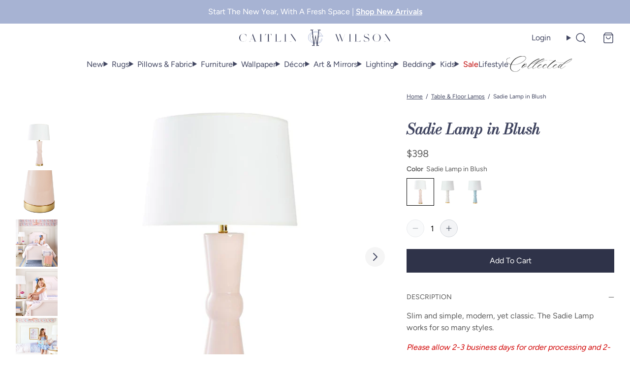

--- FILE ---
content_type: text/html; charset=utf-8
request_url: https://caitlinwilson.com/products/edmonds-table-lamp-in-blush
body_size: 76418
content:
<!doctype html>
<html class="no-js" lang="en">
  <head>
    <link rel="preconnect" href="https://fonts.shopifycdn.com" crossorigin>
    
      <!-- Global site tag (gtag.js) - Google Analytics -->
      <script async src="https://www.googletagmanager.com/gtag/js?id=G-J8EMWKEGL2"></script>
      <script>
        window.dataLayer = window.dataLayer || [];
        function gtag(){dataLayer.push(arguments);}
        gtag('js', new Date());
        gtag('config', 'G-J8EMWKEGL2');
      </script>
    
    
<script>
  var themeDataLayer = {
    current: {
      template: "product",
      searchTerm: null,
      searchResults: null,
      pageNumber: 1,
      currency: "USD",
      collection: null,
      sortBy: null,
      tags: null
    },
    product: {},
    customer: {},
    collection: {},
    cart: {}
  };themeDataLayer.product = {
      id: 3527403896934,
      sku: null,
      title: "Sadie Lamp in Blush",
      price: Number(39800 / 100).toFixed(2),type: "Table Lamps",
      tags: ["BFCM24","Blush","Brass","Cait Kids","Cait Kids Lighting","CAITKIDS20","Caitlin's Favorites","DAY12","Dropship","EXCLUSION","FAMILY20","FF2025","FOURTH","FRIENDS20","FULLPRICE","Gold","LABORDAY","Lamp","Lighting","LIGHTING20","Line_Cait Kids","MDW25","Sale Exclusions","Sale Lighting","SAVE100","spo-disabled","Table Lamp","THANKFUL"],
      brand: "Foxmills",
      inStock: true,
      stockQty: -83,
      hasNoVariants: true,
      numVariants: 1,
      variantsInStock:  1,
      variants: []
    };themeDataLayer.cart.total = Number(0 / 100).toFixed(2);
    themeDataLayer.cart.count = 0;
    themeDataLayer.cart.currency = "USD";
    themeDataLayer.cart.products = [];window.dataLayer = window.dataLayer || [];
  window.dataLayer.push(themeDataLayer);
</script>

  <!-- Google Tag Manager -->
  <script>
    (function(w,d,s,l,i){w[l]=w[l]||[];w[l].push({'gtm.start':
    new Date().getTime(),event:'gtm.js'});var f=d.getElementsByTagName(s)[0],
    j=d.createElement(s),dl=l!='dataLayer'?'&l='+l:'';j.async=true;j.src=
    'https://www.googletagmanager.com/gtm.js?id='+i+dl;f.parentNode.insertBefore(j,f);
    })(window,document,'script','dataLayer','GTM-NJKZNV2');
  </script>
  <!-- End Google Tag Manager -->


    <script>
      (() => {
      const hosts = ['127.0.0.1', 'shopifypreview.com', 'admin.shopify.com', 'shogun.page', 'visually.io', 'loomi-stg.xyz', 'vsly.local:8000', 'heatmap.com', 'heatmapcore.com'].concat(["127.0.0.1","caitlinwilson.com","caitlin-wilson-textiles.myshopify.com","caitlin-wilson-staging.myshopify.com"]);
      const allowed = hosts.find(host => window.location.hostname.includes(host));
      if (!allowed) window.location = 'about:blank';
      })();
    </script>
    <meta charset="utf-8">
<meta http-equiv="X-UA-Compatible" content="IE=edge">
<meta name="viewport" content="width=device-width,initial-scale=1">
<meta name="theme-color" content="">
<link rel="canonical" href="https://caitlinwilson.com/products/edmonds-table-lamp-in-blush">
<link rel="preconnect" href="https://cdn.shopify.com" crossorigin><title>
  Sadie Lamp in Blush
 | Caitlin Wilson</title><meta name="description" content="Slim and simple, modern, yet classic. The Sadie Lamp works for so many styles.  Please allow 2-3 business days for order processing and 2-3 weeks for shipping. Please see SHIPPING &amp;amp; RETURNS for information about returns or exchanges.">
<link rel="icon" type="image/png" href="//caitlinwilson.com/cdn/shop/files/cw-favicon.png?crop=center&height=32&v=1661877228&width=32">

<meta property="og:site_name" content="Caitlin Wilson">
<meta property="og:url" content="https://caitlinwilson.com/products/edmonds-table-lamp-in-blush">
<meta property="og:title" content="Sadie Lamp in Blush">
<meta property="og:type" content="product">
<meta property="og:description" content="Slim and simple, modern, yet classic. The Sadie Lamp works for so many styles.  Please allow 2-3 business days for order processing and 2-3 weeks for shipping. Please see SHIPPING &amp;amp; RETURNS for information about returns or exchanges.">

<meta property="og:image" content="http://caitlinwilson.com/cdn/shop/products/SADIE.jpg?v=1762458165&width=2000">
  <meta property="og:image:secure_url" content="https://caitlinwilson.com/cdn/shop/products/SADIE.jpg?v=1762458165&width=2000">
  <meta property="og:image:width" content="700">
  <meta property="og:image:height" content="700"><meta property="og:image" content="http://caitlinwilson.com/cdn/shop/products/2019_06_07__19.jpg?v=1620249258&width=2000">
    <meta property="og:image:secure_url" content="https://caitlinwilson.com/cdn/shop/products/2019_06_07__19.jpg?v=1620249258&width=2000">
    <meta property="og:image:width" content="3758">
    <meta property="og:image:height" content="3758">
    <meta property="og:image:alt" content="Sadie Lamp in Blush"><meta property="og:image" content="http://caitlinwilson.com/cdn/shop/products/62_e1f40e7c-b790-43f2-9ec7-db8ffb1552de.jpg?v=1620249258&width=2000">
    <meta property="og:image:secure_url" content="https://caitlinwilson.com/cdn/shop/products/62_e1f40e7c-b790-43f2-9ec7-db8ffb1552de.jpg?v=1620249258&width=2000">
    <meta property="og:image:width" content="600">
    <meta property="og:image:height" content="600">
    <meta property="og:image:alt" content="Sadie Lamp in Blush"><meta property="og:image" content="http://caitlinwilson.com/cdn/shop/products/66_469cf7c0-c862-4463-bc48-9e0726610da1.jpg?v=1620249258&width=2000">
    <meta property="og:image:secure_url" content="https://caitlinwilson.com/cdn/shop/products/66_469cf7c0-c862-4463-bc48-9e0726610da1.jpg?v=1620249258&width=2000">
    <meta property="og:image:width" content="600">
    <meta property="og:image:height" content="600">
    <meta property="og:image:alt" content="Sadie Lamp in Blush"><meta property="product:availability" content="instock">
  <meta property="og:price:amount" content="398.00">
  <meta property="og:price:currency" content="USD"><meta name="twitter:site" content="@CWDTextiles/"><meta name="twitter:card" content="summary_large_image">
<meta name="twitter:title" content="Sadie Lamp in Blush">
<meta name="twitter:description" content="Slim and simple, modern, yet classic. The Sadie Lamp works for so many styles.  Please allow 2-3 business days for order processing and 2-3 weeks for shipping. Please see SHIPPING &amp;amp; RETURNS for information about returns or exchanges.">
<script>window.performance && window.performance.mark && window.performance.mark('shopify.content_for_header.start');</script><meta name="google-site-verification" content="OzSy3uQmfUY-L61GE38-lSoT3Wjev3m5g85NETmNBBQ">
<meta id="shopify-digital-wallet" name="shopify-digital-wallet" content="/3968793/digital_wallets/dialog">
<meta name="shopify-checkout-api-token" content="807b67f850c107c38e4cf5fc665c532e">
<meta id="in-context-paypal-metadata" data-shop-id="3968793" data-venmo-supported="false" data-environment="production" data-locale="en_US" data-paypal-v4="true" data-currency="USD">
<link rel="alternate" type="application/json+oembed" href="https://caitlinwilson.com/products/edmonds-table-lamp-in-blush.oembed">
<script async="async" src="/checkouts/internal/preloads.js?locale=en-US"></script>
<link rel="preconnect" href="https://shop.app" crossorigin="anonymous">
<script async="async" src="https://shop.app/checkouts/internal/preloads.js?locale=en-US&shop_id=3968793" crossorigin="anonymous"></script>
<script id="apple-pay-shop-capabilities" type="application/json">{"shopId":3968793,"countryCode":"US","currencyCode":"USD","merchantCapabilities":["supports3DS"],"merchantId":"gid:\/\/shopify\/Shop\/3968793","merchantName":"Caitlin Wilson","requiredBillingContactFields":["postalAddress","email","phone"],"requiredShippingContactFields":["postalAddress","email","phone"],"shippingType":"shipping","supportedNetworks":["visa","masterCard","amex","discover","elo","jcb"],"total":{"type":"pending","label":"Caitlin Wilson","amount":"1.00"},"shopifyPaymentsEnabled":true,"supportsSubscriptions":true}</script>
<script id="shopify-features" type="application/json">{"accessToken":"807b67f850c107c38e4cf5fc665c532e","betas":["rich-media-storefront-analytics"],"domain":"caitlinwilson.com","predictiveSearch":true,"shopId":3968793,"locale":"en"}</script>
<script>var Shopify = Shopify || {};
Shopify.shop = "caitlin-wilson-textiles.myshopify.com";
Shopify.locale = "en";
Shopify.currency = {"active":"USD","rate":"1.0"};
Shopify.country = "US";
Shopify.theme = {"name":"1.13.2 Caitlin Wilson","id":181537210678,"schema_name":"Softlimit","schema_version":"1.13.2 | FW 2.175.0","theme_store_id":null,"role":"main"};
Shopify.theme.handle = "null";
Shopify.theme.style = {"id":null,"handle":null};
Shopify.cdnHost = "caitlinwilson.com/cdn";
Shopify.routes = Shopify.routes || {};
Shopify.routes.root = "/";</script>
<script type="module">!function(o){(o.Shopify=o.Shopify||{}).modules=!0}(window);</script>
<script>!function(o){function n(){var o=[];function n(){o.push(Array.prototype.slice.apply(arguments))}return n.q=o,n}var t=o.Shopify=o.Shopify||{};t.loadFeatures=n(),t.autoloadFeatures=n()}(window);</script>
<script>
  window.ShopifyPay = window.ShopifyPay || {};
  window.ShopifyPay.apiHost = "shop.app\/pay";
  window.ShopifyPay.redirectState = null;
</script>
<script id="shop-js-analytics" type="application/json">{"pageType":"product"}</script>
<script defer="defer" async type="module" src="//caitlinwilson.com/cdn/shopifycloud/shop-js/modules/v2/client.init-shop-cart-sync_IZsNAliE.en.esm.js"></script>
<script defer="defer" async type="module" src="//caitlinwilson.com/cdn/shopifycloud/shop-js/modules/v2/chunk.common_0OUaOowp.esm.js"></script>
<script type="module">
  await import("//caitlinwilson.com/cdn/shopifycloud/shop-js/modules/v2/client.init-shop-cart-sync_IZsNAliE.en.esm.js");
await import("//caitlinwilson.com/cdn/shopifycloud/shop-js/modules/v2/chunk.common_0OUaOowp.esm.js");

  window.Shopify.SignInWithShop?.initShopCartSync?.({"fedCMEnabled":true,"windoidEnabled":true});

</script>
<script defer="defer" async type="module" src="//caitlinwilson.com/cdn/shopifycloud/shop-js/modules/v2/client.payment-terms_CNlwjfZz.en.esm.js"></script>
<script defer="defer" async type="module" src="//caitlinwilson.com/cdn/shopifycloud/shop-js/modules/v2/chunk.common_0OUaOowp.esm.js"></script>
<script defer="defer" async type="module" src="//caitlinwilson.com/cdn/shopifycloud/shop-js/modules/v2/chunk.modal_CGo_dVj3.esm.js"></script>
<script type="module">
  await import("//caitlinwilson.com/cdn/shopifycloud/shop-js/modules/v2/client.payment-terms_CNlwjfZz.en.esm.js");
await import("//caitlinwilson.com/cdn/shopifycloud/shop-js/modules/v2/chunk.common_0OUaOowp.esm.js");
await import("//caitlinwilson.com/cdn/shopifycloud/shop-js/modules/v2/chunk.modal_CGo_dVj3.esm.js");

  
</script>
<script>
  window.Shopify = window.Shopify || {};
  if (!window.Shopify.featureAssets) window.Shopify.featureAssets = {};
  window.Shopify.featureAssets['shop-js'] = {"shop-cart-sync":["modules/v2/client.shop-cart-sync_DLOhI_0X.en.esm.js","modules/v2/chunk.common_0OUaOowp.esm.js"],"init-fed-cm":["modules/v2/client.init-fed-cm_C6YtU0w6.en.esm.js","modules/v2/chunk.common_0OUaOowp.esm.js"],"shop-button":["modules/v2/client.shop-button_BCMx7GTG.en.esm.js","modules/v2/chunk.common_0OUaOowp.esm.js"],"shop-cash-offers":["modules/v2/client.shop-cash-offers_BT26qb5j.en.esm.js","modules/v2/chunk.common_0OUaOowp.esm.js","modules/v2/chunk.modal_CGo_dVj3.esm.js"],"init-windoid":["modules/v2/client.init-windoid_B9PkRMql.en.esm.js","modules/v2/chunk.common_0OUaOowp.esm.js"],"init-shop-email-lookup-coordinator":["modules/v2/client.init-shop-email-lookup-coordinator_DZkqjsbU.en.esm.js","modules/v2/chunk.common_0OUaOowp.esm.js"],"shop-toast-manager":["modules/v2/client.shop-toast-manager_Di2EnuM7.en.esm.js","modules/v2/chunk.common_0OUaOowp.esm.js"],"shop-login-button":["modules/v2/client.shop-login-button_BtqW_SIO.en.esm.js","modules/v2/chunk.common_0OUaOowp.esm.js","modules/v2/chunk.modal_CGo_dVj3.esm.js"],"avatar":["modules/v2/client.avatar_BTnouDA3.en.esm.js"],"pay-button":["modules/v2/client.pay-button_CWa-C9R1.en.esm.js","modules/v2/chunk.common_0OUaOowp.esm.js"],"init-shop-cart-sync":["modules/v2/client.init-shop-cart-sync_IZsNAliE.en.esm.js","modules/v2/chunk.common_0OUaOowp.esm.js"],"init-customer-accounts":["modules/v2/client.init-customer-accounts_DenGwJTU.en.esm.js","modules/v2/client.shop-login-button_BtqW_SIO.en.esm.js","modules/v2/chunk.common_0OUaOowp.esm.js","modules/v2/chunk.modal_CGo_dVj3.esm.js"],"init-shop-for-new-customer-accounts":["modules/v2/client.init-shop-for-new-customer-accounts_JdHXxpS9.en.esm.js","modules/v2/client.shop-login-button_BtqW_SIO.en.esm.js","modules/v2/chunk.common_0OUaOowp.esm.js","modules/v2/chunk.modal_CGo_dVj3.esm.js"],"init-customer-accounts-sign-up":["modules/v2/client.init-customer-accounts-sign-up_D6__K_p8.en.esm.js","modules/v2/client.shop-login-button_BtqW_SIO.en.esm.js","modules/v2/chunk.common_0OUaOowp.esm.js","modules/v2/chunk.modal_CGo_dVj3.esm.js"],"checkout-modal":["modules/v2/client.checkout-modal_C_ZQDY6s.en.esm.js","modules/v2/chunk.common_0OUaOowp.esm.js","modules/v2/chunk.modal_CGo_dVj3.esm.js"],"shop-follow-button":["modules/v2/client.shop-follow-button_XetIsj8l.en.esm.js","modules/v2/chunk.common_0OUaOowp.esm.js","modules/v2/chunk.modal_CGo_dVj3.esm.js"],"lead-capture":["modules/v2/client.lead-capture_DvA72MRN.en.esm.js","modules/v2/chunk.common_0OUaOowp.esm.js","modules/v2/chunk.modal_CGo_dVj3.esm.js"],"shop-login":["modules/v2/client.shop-login_ClXNxyh6.en.esm.js","modules/v2/chunk.common_0OUaOowp.esm.js","modules/v2/chunk.modal_CGo_dVj3.esm.js"],"payment-terms":["modules/v2/client.payment-terms_CNlwjfZz.en.esm.js","modules/v2/chunk.common_0OUaOowp.esm.js","modules/v2/chunk.modal_CGo_dVj3.esm.js"]};
</script>
<script>(function() {
  var isLoaded = false;
  function asyncLoad() {
    if (isLoaded) return;
    isLoaded = true;
    var urls = ["https:\/\/assets1.adroll.com\/shopify\/latest\/j\/shopify_rolling_bootstrap_v2.js?adroll_adv_id=E4WF5IGLAVELDALUMYMX6K\u0026adroll_pix_id=GJL6NWE365EYTHXHCJ3KF7\u0026shop=caitlin-wilson-textiles.myshopify.com","https:\/\/cdn.shopify.com\/s\/files\/1\/0396\/8793\/t\/38\/assets\/affirmShopify.js?v=1623439539\u0026shop=caitlin-wilson-textiles.myshopify.com","https:\/\/sdk.vyrl.co\/loaders\/1\/online_store.js?shop=caitlin-wilson-textiles.myshopify.com","https:\/\/cdn.tabarn.app\/cdn\/automatic-discount\/automatic-discount-v2.min.js?shop=caitlin-wilson-textiles.myshopify.com","https:\/\/cdn.nfcube.com\/instafeed-eecba5a07a8479b50c7b8e65b4329311.js?shop=caitlin-wilson-textiles.myshopify.com","\/\/cdn.shopify.com\/proxy\/6d38bbc9521dde9535fc8ddc3ab355d2f166882bf4f49419879599198419d421\/pdfflipbook.com\/script\/shopify\/?shop=caitlin-wilson-textiles.myshopify.com\u0026sp-cache-control=cHVibGljLCBtYXgtYWdlPTkwMA","https:\/\/dr4qe3ddw9y32.cloudfront.net\/awin-shopify-integration-code.js?aid=89991\u0026v=shopifyApp_5.2.3\u0026ts=1758307941311\u0026shop=caitlin-wilson-textiles.myshopify.com"];
    for (var i = 0; i < urls.length; i++) {
      var s = document.createElement('script');
      s.type = 'text/javascript';
      s.async = true;
      s.src = urls[i];
      var x = document.getElementsByTagName('script')[0];
      x.parentNode.insertBefore(s, x);
    }
  };
  if(window.attachEvent) {
    window.attachEvent('onload', asyncLoad);
  } else {
    window.addEventListener('load', asyncLoad, false);
  }
})();</script>
<script id="__st">var __st={"a":3968793,"offset":-21600,"reqid":"aaad8e35-ec9b-4cd5-94cd-3c96d2ffe6c7-1768464299","pageurl":"caitlinwilson.com\/products\/edmonds-table-lamp-in-blush","u":"a56cb2180948","p":"product","rtyp":"product","rid":3527403896934};</script>
<script>window.ShopifyPaypalV4VisibilityTracking = true;</script>
<script id="captcha-bootstrap">!function(){'use strict';const t='contact',e='account',n='new_comment',o=[[t,t],['blogs',n],['comments',n],[t,'customer']],c=[[e,'customer_login'],[e,'guest_login'],[e,'recover_customer_password'],[e,'create_customer']],r=t=>t.map((([t,e])=>`form[action*='/${t}']:not([data-nocaptcha='true']) input[name='form_type'][value='${e}']`)).join(','),a=t=>()=>t?[...document.querySelectorAll(t)].map((t=>t.form)):[];function s(){const t=[...o],e=r(t);return a(e)}const i='password',u='form_key',d=['recaptcha-v3-token','g-recaptcha-response','h-captcha-response',i],f=()=>{try{return window.sessionStorage}catch{return}},m='__shopify_v',_=t=>t.elements[u];function p(t,e,n=!1){try{const o=window.sessionStorage,c=JSON.parse(o.getItem(e)),{data:r}=function(t){const{data:e,action:n}=t;return t[m]||n?{data:e,action:n}:{data:t,action:n}}(c);for(const[e,n]of Object.entries(r))t.elements[e]&&(t.elements[e].value=n);n&&o.removeItem(e)}catch(o){console.error('form repopulation failed',{error:o})}}const l='form_type',E='cptcha';function T(t){t.dataset[E]=!0}const w=window,h=w.document,L='Shopify',v='ce_forms',y='captcha';let A=!1;((t,e)=>{const n=(g='f06e6c50-85a8-45c8-87d0-21a2b65856fe',I='https://cdn.shopify.com/shopifycloud/storefront-forms-hcaptcha/ce_storefront_forms_captcha_hcaptcha.v1.5.2.iife.js',D={infoText:'Protected by hCaptcha',privacyText:'Privacy',termsText:'Terms'},(t,e,n)=>{const o=w[L][v],c=o.bindForm;if(c)return c(t,g,e,D).then(n);var r;o.q.push([[t,g,e,D],n]),r=I,A||(h.body.append(Object.assign(h.createElement('script'),{id:'captcha-provider',async:!0,src:r})),A=!0)});var g,I,D;w[L]=w[L]||{},w[L][v]=w[L][v]||{},w[L][v].q=[],w[L][y]=w[L][y]||{},w[L][y].protect=function(t,e){n(t,void 0,e),T(t)},Object.freeze(w[L][y]),function(t,e,n,w,h,L){const[v,y,A,g]=function(t,e,n){const i=e?o:[],u=t?c:[],d=[...i,...u],f=r(d),m=r(i),_=r(d.filter((([t,e])=>n.includes(e))));return[a(f),a(m),a(_),s()]}(w,h,L),I=t=>{const e=t.target;return e instanceof HTMLFormElement?e:e&&e.form},D=t=>v().includes(t);t.addEventListener('submit',(t=>{const e=I(t);if(!e)return;const n=D(e)&&!e.dataset.hcaptchaBound&&!e.dataset.recaptchaBound,o=_(e),c=g().includes(e)&&(!o||!o.value);(n||c)&&t.preventDefault(),c&&!n&&(function(t){try{if(!f())return;!function(t){const e=f();if(!e)return;const n=_(t);if(!n)return;const o=n.value;o&&e.removeItem(o)}(t);const e=Array.from(Array(32),(()=>Math.random().toString(36)[2])).join('');!function(t,e){_(t)||t.append(Object.assign(document.createElement('input'),{type:'hidden',name:u})),t.elements[u].value=e}(t,e),function(t,e){const n=f();if(!n)return;const o=[...t.querySelectorAll(`input[type='${i}']`)].map((({name:t})=>t)),c=[...d,...o],r={};for(const[a,s]of new FormData(t).entries())c.includes(a)||(r[a]=s);n.setItem(e,JSON.stringify({[m]:1,action:t.action,data:r}))}(t,e)}catch(e){console.error('failed to persist form',e)}}(e),e.submit())}));const S=(t,e)=>{t&&!t.dataset[E]&&(n(t,e.some((e=>e===t))),T(t))};for(const o of['focusin','change'])t.addEventListener(o,(t=>{const e=I(t);D(e)&&S(e,y())}));const B=e.get('form_key'),M=e.get(l),P=B&&M;t.addEventListener('DOMContentLoaded',(()=>{const t=y();if(P)for(const e of t)e.elements[l].value===M&&p(e,B);[...new Set([...A(),...v().filter((t=>'true'===t.dataset.shopifyCaptcha))])].forEach((e=>S(e,t)))}))}(h,new URLSearchParams(w.location.search),n,t,e,['guest_login'])})(!0,!0)}();</script>
<script integrity="sha256-4kQ18oKyAcykRKYeNunJcIwy7WH5gtpwJnB7kiuLZ1E=" data-source-attribution="shopify.loadfeatures" defer="defer" src="//caitlinwilson.com/cdn/shopifycloud/storefront/assets/storefront/load_feature-a0a9edcb.js" crossorigin="anonymous"></script>
<script crossorigin="anonymous" defer="defer" src="//caitlinwilson.com/cdn/shopifycloud/storefront/assets/shopify_pay/storefront-65b4c6d7.js?v=20250812"></script>
<script data-source-attribution="shopify.dynamic_checkout.dynamic.init">var Shopify=Shopify||{};Shopify.PaymentButton=Shopify.PaymentButton||{isStorefrontPortableWallets:!0,init:function(){window.Shopify.PaymentButton.init=function(){};var t=document.createElement("script");t.src="https://caitlinwilson.com/cdn/shopifycloud/portable-wallets/latest/portable-wallets.en.js",t.type="module",document.head.appendChild(t)}};
</script>
<script data-source-attribution="shopify.dynamic_checkout.buyer_consent">
  function portableWalletsHideBuyerConsent(e){var t=document.getElementById("shopify-buyer-consent"),n=document.getElementById("shopify-subscription-policy-button");t&&n&&(t.classList.add("hidden"),t.setAttribute("aria-hidden","true"),n.removeEventListener("click",e))}function portableWalletsShowBuyerConsent(e){var t=document.getElementById("shopify-buyer-consent"),n=document.getElementById("shopify-subscription-policy-button");t&&n&&(t.classList.remove("hidden"),t.removeAttribute("aria-hidden"),n.addEventListener("click",e))}window.Shopify?.PaymentButton&&(window.Shopify.PaymentButton.hideBuyerConsent=portableWalletsHideBuyerConsent,window.Shopify.PaymentButton.showBuyerConsent=portableWalletsShowBuyerConsent);
</script>
<script data-source-attribution="shopify.dynamic_checkout.cart.bootstrap">document.addEventListener("DOMContentLoaded",(function(){function t(){return document.querySelector("shopify-accelerated-checkout-cart, shopify-accelerated-checkout")}if(t())Shopify.PaymentButton.init();else{new MutationObserver((function(e,n){t()&&(Shopify.PaymentButton.init(),n.disconnect())})).observe(document.body,{childList:!0,subtree:!0})}}));
</script>
<script id='scb4127' type='text/javascript' async='' src='https://caitlinwilson.com/cdn/shopifycloud/privacy-banner/storefront-banner.js'></script><link id="shopify-accelerated-checkout-styles" rel="stylesheet" media="screen" href="https://caitlinwilson.com/cdn/shopifycloud/portable-wallets/latest/accelerated-checkout-backwards-compat.css" crossorigin="anonymous">
<style id="shopify-accelerated-checkout-cart">
        #shopify-buyer-consent {
  margin-top: 1em;
  display: inline-block;
  width: 100%;
}

#shopify-buyer-consent.hidden {
  display: none;
}

#shopify-subscription-policy-button {
  background: none;
  border: none;
  padding: 0;
  text-decoration: underline;
  font-size: inherit;
  cursor: pointer;
}

#shopify-subscription-policy-button::before {
  box-shadow: none;
}

      </style>

<script>window.performance && window.performance.mark && window.performance.mark('shopify.content_for_header.end');</script>
    <script>
      document.documentElement.className = document.documentElement.className.replace('no-js', 'js');
    </script>
    

<style>
  :root {--button-light: #EEEEEE;
      --button-light-active: #dcdcdc;
      --button-light-text: #2f3349;
      --button-light-text-active: #2f3349;
      
      
      
--button-dark: #2f3349;
      --button-dark-active: #404560;
      --button-dark-text: #FFFFFF;
      --button-dark-text-active: #FFFFFF;
      
      
      

      --button-outline-active: #FFF;
      --button-outline-text: #2f3349;
      --button-outline-text-active: #404560;
      --button-outline-border-color: #2f3349;
      --button-outline-border-width: 1px;
      --button-outline-border-active: #404560;

      
      --button-outline_light-text: #FFFFFF;
      --button-outline_light-text-active: #dcdcdc;
      --button-outline_light-border-color: #FFFFFF;
      --button-outline_light-border-width: 2px;
      --button-outline_light-border-active: #dcdcdc;
--button-border-radius: 0px;
      --button-success: #0f918b;
      --button-error: #cc5555;
      --button-text-transform: capitalize;
      --button-letter-spacing: 0em;
      --button-disabled-opacity: 0.65;
      --button-disabled-grayscale: grayscale(100%);
      --link-color: #2f3349;
      --link-color-active: #404560;
      --body-text-color: #5a5a5a;
      --drawer-bg: #fcfcfc;
      
      --color-white: #fff;
      --color-black: #000;
      --input-border: #D1D5DB;
      
      --modal-overlay: rgba(0, 0, 0, 0.5);
      --product-option-bg: #FFFFFF;
      --product-option-text: #5a5a5a;
      --product-option-border: #2f3349;
      --product-option-bg-active: #2f3349;
      --product-option-text-active: #FFFFFF;
      --product-option-border-active: rgba(0,0,0,0);
      --product-option-bg-disabled: #333333;
      --product-option-text-disabled: #CCCCCC;
      --product-option-border-disabled: rgba(0,0,0,0);
      --page-max-width: 1536px;
  }
  
    @media (min-width:640px) {
      :root {
        --drawer-max-width: 375px;
      }
    }
  
</style>

    

<link rel="preload" as="font" href="//caitlinwilson.com/cdn/fonts/figtree/figtree_n4.3c0838aba1701047e60be6a99a1b0a40ce9b8419.woff2" type="font/woff2" crossorigin>
    
    
      <link
        rel="preload"
        as="font"
        href="//caitlinwilson.com/cdn/fonts/figtree/figtree_n6.9d1ea52bb49a0a86cfd1b0383d00f83d3fcc14de.woff2"
        type="font/woff2"
        crossorigin
      >
    
<link rel="preload" as="font" href="//caitlinwilson.com/cdn/fonts/bodoni_moda/bodonimoda_i4.4d7d6dcd28539d05c34746a790d428e621a34321.woff2" type="font/woff2" crossorigin>
    
    
      <link rel="preload" as="font" href="//caitlinwilson.com/cdn/fonts/bodoni_moda/bodonimoda_i6.16259550091d29fe972416d1b77c0d987a34ffdb.woff2" type="font/woff2" crossorigin>
    

<style data-shopify>
  
    @font-face {
  font-family: Figtree;
  font-weight: 400;
  font-style: normal;
  font-display: swap;
  src: url("//caitlinwilson.com/cdn/fonts/figtree/figtree_n4.3c0838aba1701047e60be6a99a1b0a40ce9b8419.woff2") format("woff2"),
       url("//caitlinwilson.com/cdn/fonts/figtree/figtree_n4.c0575d1db21fc3821f17fd6617d3dee552312137.woff") format("woff");
}

    @font-face {
  font-family: Figtree;
  font-weight: 600;
  font-style: normal;
  font-display: swap;
  src: url("//caitlinwilson.com/cdn/fonts/figtree/figtree_n6.9d1ea52bb49a0a86cfd1b0383d00f83d3fcc14de.woff2") format("woff2"),
       url("//caitlinwilson.com/cdn/fonts/figtree/figtree_n6.f0fcdea525a0e47b2ae4ab645832a8e8a96d31d3.woff") format("woff");
}

    @font-face {
      font-family: "Bodoni Moda";
      font-weight: 400;
      font-style: normal;
      font-display: swap;
      src: url("//caitlinwilson.com/cdn/fonts/bodoni_moda/bodonimoda_i4.4d7d6dcd28539d05c34746a790d428e621a34321.woff2") format("woff2"),
          url("//caitlinwilson.com/cdn/fonts/bodoni_moda/bodonimoda_i4.47427f01d2c6bc1acfc811bad9213cf287ad6b97.woff") format("woff");
    }
    @font-face {
  font-family: "Bodoni Moda";
  font-weight: 600;
  font-style: italic;
  font-display: swap;
  src: url("//caitlinwilson.com/cdn/fonts/bodoni_moda/bodonimoda_i6.16259550091d29fe972416d1b77c0d987a34ffdb.woff2") format("woff2"),
       url("//caitlinwilson.com/cdn/fonts/bodoni_moda/bodonimoda_i6.fa1b1b7da978afcaf429f7b310df0e50f2bee163.woff") format("woff");
}

    :root {
      --font-body-family: Figtree, sans-serif;
      --font-heading-family: "Bodoni Moda", serif;
      --font-body-bold-weight: 600;
      --font-heading-bold-weight: 600;
      --font-accent-family: 'Regonia-Regular', serif;
    }
  
</style>

    
    <meta name="facebook-domain-verification" content="wcmoyt75v8lf05fj2jrzf2s7ivj5kv">
    
    <script>
  window.theme = window.theme || {};
  window.theme.animations = {
    enabled: true
  }
</script>

    
    
<style>
  :root {
    --tooltip-bg: #404560;
    --tooltip-text: #FFFFFF;
  }
</style>

    
<script>
  window.theme = window.theme || {};
  window.theme.cartDisplay = {
      notification: "false",
      page: null,
      drawers: "(min-width: 0px)"
    };
</script>

<link rel="preload" as="style" href="//caitlinwilson.com/cdn/shop/t/385/assets/critical.css?v=157363525882906072861765205528">
<link rel="stylesheet" href="//caitlinwilson.com/cdn/shop/t/385/assets/critical.css?v=157363525882906072861765205528">
<link rel="preload" href="//caitlinwilson.com/cdn/shop/t/385/assets/main.css?v=64594628552063252961765205549" as="style" onload="this.onload=null;this.rel='stylesheet'">
<noscript><link type="text/css" href="//caitlinwilson.com/cdn/shop/t/385/assets/main.css?v=64594628552063252961765205549" rel="stylesheet"></noscript>


  <link rel="prefetch" href="//caitlinwilson.com/cdn/shop/t/385/assets/cart-display.css?v=12936531704242230021765205516" as="style">


  <style>
    .featured-blog-post__title {
/*text-transform: uppercase;*/
}
.newsletter-section {
    border: 1px solid #fff;
}

.newsletter{
padding: 10px;
background-color:#a7b3d3;
}

/*[data-menu="Sale"] {
font-weight:600;
color: #404560;
}*/

[data-menu="Sale"], .menu-item__holiday, [for=Sale-nav-drawer] {
color: #BE0000 !important;
}

/* Collected Image on Header*/
[data-menu="Collected"], .menu-item.menu-item__collected-by-caitlin {
color: transparent;
position: relative;
}
[data-menu="Collected"]:after{
width: 125px;
content: url('https://cdn.shopify.com/s/files/1/0396/8793/files/Collected_Logo_black.svg?v=1713301672');
position: absolute;
    left: -17px;
    top: -10px;
    transform: scale(0.8);
}
tabs-element li.menu-item__collected{
position: relative;
}
tabs-element li.menu-item__collected{
color: transparent;
}

tabs-element .menu-item.menu-item__collected:after {
width: 125px;
    content: url('https://cdn.shopify.com/s/files/1/0396/8793/files/Collected_Logo_black.svg?v=1713301672');
    position: absolute;
    left: 0;
    top: 4px;
    background: white;
    display: block;
    transform: scale(0.8);
z-index:-10;
}

menu-dropdown summary svg.icon-caret {
    display: none;
}

.nav-drawer-slide-menu-links li {
    padding: 0.35rem 0;
    border: none;
}
.nav-drawer-slide-menu-links {
    margin: 1rem 0;
}
.nav-drawer-block__single-link {
    font-size: .8rem;
    padding-left: 1rem;
}
.block-social ul {
    justify-content: center;
}

li.menu-item__collected {
    margin-top: 1rem;
    padding: 0.7rem 0;
    border-top: 1px solid #e5e7eb !important;
    border-bottom: 1px solid #e5e7eb !important;
}
.nav-drawer-slide-menu-links li.menu-item__cait-kids {
    padding: 0.7rem 0;
    border-bottom: 1px solid #e5e7eb !important;
}

.menu-drawer__menu li, .nav-drawer-slide-menu__parent-item span {
font-family: var(--font-body-family),serif;
}

.cart-empty div.grid {
    gap: 1rem;
}

.article-template__title-container {
background-color: #f0f3f8;
padding-bottom: 2rem;
}

@media only screen and (max-width: 767px){
.info-text>div>div:not(:last-child){
    border-bottom: 1px solid #121B4A;
padding-bottom: 25px;
    margin-bottom: 25px;
}
.footer__top>div:nth-child(3){
   /*    border-bottom: 1px solid #A6B5D2; */
padding-bottom: 25px;
    margin-bottom: 40px;
}
.newsletter-section {
   padding: 50px 10px;
}
.product-info .accordion__content {
    font-size: 0.875rem;
    line-height: 1.25rem;
}
}

@media only screen and (min-width: 768px){
.info-text>div>div:not(:last-child){
    border-right: 1px solid #121B4A;
}

.info-text p{
max-width: 450px;
}

div:not(.shopify-section-group-footer-collected-group) .footer__top>div:nth-child(3){
    border-right: 1px solid #A6B5D2;
}

.newsletter{
padding: 20px;
}
}

.article-card {
    padding-bottom: 0;
}

.press .article-card, .portfolio .article-card {
    border: 0px;
}

.press .article-card__info, .portfolio .article-card__info {
padding-left: 0px;
}

.klaviyo-form-SkgEXg button {
    font-family: var(--font-body-family),serif !important;
}

menu-dropdown>details[open] {
    border-color: #e4e4e4 !important;
}

button.cog-button--submit {
    background: var(--button-dark);
    color: var(--button-dark-text);
    letter-spacing: var(--button-letter-spacing);
    line-height: inherit!important;
    text-transform: var(--button-text-transform);
    white-space: nowrap;
    padding: 0.75rem 1.5rem!important;
}

.shopify-installments, .shopify-payment-button__more-options {
    font-size: .8rem !important;
    text-align: center;
}

/** Holiday Stripes **/
.thankful {
/*background: repeating-linear-gradient( to right, #9AADA1, #9AADA1 10px, #D4DAD6 10px, #D4DAD6 20px);*/
}
/** Background Image **/
.thankful .media-block__text-container {
   /*background: url(//cdn.shopify.com/s/files/1/0396/8793/files/VICTORIA_sm.jpg?v=1670341056&width=800);
    background-repeat: no-repeat;
    background-size: cover;*/
}

.option-selector .option-button {
    padding: 0.45rem 1rem;
}

.cart-item__property {
    color: #b60000;
    font-weight: 400;
}

/** Pre-Order template **/
.product-pre-order add-button button .a2c-button-text {
    display: none;
    position: relative;
}
.product-pre-order add-button button:after {
    content: "Pre-Order Now";
    color: #fff;
    position: relative;
    line-height: initial;
}
@media (min-width: 768px) {
  facet-filters.filters-left {
    top: calc(var(--header-height) + 2rem);
  }
}

.page-email-signup #shopify-section-newsletter {
    display: none;
}
.price--on-sale .price__regular {color: #BE0000}

.index .thankful .text-lockup {
    outline: 6px solid #FFFFFF;
    padding: 2.5rem;
border: 3px solid #FFFFFF;
}

search-dropdown > details > div {
    background: white !important;
}

.page-collected .menu-drawer__menu li, .page-collected .nav-drawer-slide-menu__parent-item span,
.product-collected .menu-drawer__menu li, .product-collected .nav-drawer-slide-menu__parent-item span , 
.collection-collected .menu-drawer__menu li, .collection-collected .nav-drawer-slide-menu__parent-item span  {
    font-family: var(--font-heading-family), serif;
    font-size: 1rem;
}
.page-collected #link-new .menu-dropdown__menu {
    column-count: 4;
}
.page-collected #link-new .menu-dropdown__inner-submenu__wrapper {
    margin-left: 50px;
}
.page-collected #link-art-gallery .menu-dropdown__inner-submenu__wrapper {
    margin-left: 350px;
}
.page-collected #link-objets .menu-dropdown__inner-submenu__wrapper {
    margin-left: 200px;
}
.page-collected #link-furniture .menu-dropdown__inner-submenu__wrapper {
    margin-left: 100px;
}

.product-collected #link-new .menu-dropdown__menu {
    column-count: 4;
}
.product-collected #link-new .menu-dropdown__inner-submenu__wrapper {
    margin-left: 50px;
}
.product-collected #link-art-gallery .menu-dropdown__inner-submenu__wrapper {
    margin-left: 350px;
}
.product-collected #link-objets .menu-dropdown__inner-submenu__wrapper {
    margin-left: 200px;
}
.product-collected #link-furniture .menu-dropdown__inner-submenu__wrapper {
    margin-left: 100px;
}

.collection-collected #link-new .menu-dropdown__menu {
    column-count: 4;
}
.collection-collected #link-new .menu-dropdown__inner-submenu__wrapper {
    margin-left: 50px;
}
.collection-collected #link-art-gallery .menu-dropdown__inner-submenu__wrapper {
    margin-left: 350px;
}
.collection-collected #link-objets .menu-dropdown__inner-submenu__wrapper {
    margin-left: 200px;
}
.collection-collected #link-furniture .menu-dropdown__inner-submenu__wrapper {
    margin-left: 100px;
}

.menu-dropdown__menu.list-menu > li:first-child
{
    font-weight: 700;
}

.thankful .text-lockup::after {
  content: 
  margin-top: 1rem;
  margin-bottom: 0.5rem;
  display: block;
  font-size: 0.75rem;
  font-weight: bold;
}

@media (min-width: 768px) {
  .product-gallery slider-component {
    position: sticky;
    top: var(--header-height);
  }
}

@media (min-width: 768px) {
  .footer__social-content ul {
    justify-content: center;
  }
}

body.product-monaco-collection [id*="main_test"] {
display: none;
}
  </style>

<!-- BEGIN app block: shopify://apps/okendo/blocks/theme-settings/bb689e69-ea70-4661-8fb7-ad24a2e23c29 --><!-- BEGIN app snippet: header-metafields -->










    <style data-oke-reviews-version="0.82.1" type="text/css" data-href="https://d3hw6dc1ow8pp2.cloudfront.net/reviews-widget-plus/css/okendo-reviews-styles.9d163ae1.css"></style><style data-oke-reviews-version="0.82.1" type="text/css" data-href="https://d3hw6dc1ow8pp2.cloudfront.net/reviews-widget-plus/css/modules/okendo-star-rating.4cb378a8.css"></style><style data-oke-reviews-version="0.82.1" type="text/css" data-href="https://d3hw6dc1ow8pp2.cloudfront.net/reviews-widget-plus/css/modules/okendo-reviews-keywords.0942444f.css"></style><style data-oke-reviews-version="0.82.1" type="text/css" data-href="https://d3hw6dc1ow8pp2.cloudfront.net/reviews-widget-plus/css/modules/okendo-reviews-summary.a0c9d7d6.css"></style><style type="text/css">.okeReviews[data-oke-container],div.okeReviews{font-size:14px;font-size:var(--oke-text-regular);font-weight:400;font-family:var(--oke-text-fontFamily);line-height:1.6}.okeReviews[data-oke-container] *,.okeReviews[data-oke-container] :after,.okeReviews[data-oke-container] :before,div.okeReviews *,div.okeReviews :after,div.okeReviews :before{box-sizing:border-box}.okeReviews[data-oke-container] h1,.okeReviews[data-oke-container] h2,.okeReviews[data-oke-container] h3,.okeReviews[data-oke-container] h4,.okeReviews[data-oke-container] h5,.okeReviews[data-oke-container] h6,div.okeReviews h1,div.okeReviews h2,div.okeReviews h3,div.okeReviews h4,div.okeReviews h5,div.okeReviews h6{font-size:1em;font-weight:400;line-height:1.4;margin:0}.okeReviews[data-oke-container] ul,div.okeReviews ul{padding:0;margin:0}.okeReviews[data-oke-container] li,div.okeReviews li{list-style-type:none;padding:0}.okeReviews[data-oke-container] p,div.okeReviews p{line-height:1.8;margin:0 0 4px}.okeReviews[data-oke-container] p:last-child,div.okeReviews p:last-child{margin-bottom:0}.okeReviews[data-oke-container] a,div.okeReviews a{text-decoration:none;color:inherit}.okeReviews[data-oke-container] button,div.okeReviews button{border-radius:0;border:0;box-shadow:none;margin:0;width:auto;min-width:auto;padding:0;background-color:transparent;min-height:auto}.okeReviews[data-oke-container] button,.okeReviews[data-oke-container] input,.okeReviews[data-oke-container] select,.okeReviews[data-oke-container] textarea,div.okeReviews button,div.okeReviews input,div.okeReviews select,div.okeReviews textarea{font-family:inherit;font-size:1em}.okeReviews[data-oke-container] label,.okeReviews[data-oke-container] select,div.okeReviews label,div.okeReviews select{display:inline}.okeReviews[data-oke-container] select,div.okeReviews select{width:auto}.okeReviews[data-oke-container] article,.okeReviews[data-oke-container] aside,div.okeReviews article,div.okeReviews aside{margin:0}.okeReviews[data-oke-container] table,div.okeReviews table{background:transparent;border:0;border-collapse:collapse;border-spacing:0;font-family:inherit;font-size:1em;table-layout:auto}.okeReviews[data-oke-container] table td,.okeReviews[data-oke-container] table th,.okeReviews[data-oke-container] table tr,div.okeReviews table td,div.okeReviews table th,div.okeReviews table tr{border:0;font-family:inherit;font-size:1em}.okeReviews[data-oke-container] table td,.okeReviews[data-oke-container] table th,div.okeReviews table td,div.okeReviews table th{background:transparent;font-weight:400;letter-spacing:normal;padding:0;text-align:left;text-transform:none;vertical-align:middle}.okeReviews[data-oke-container] table tr:hover td,.okeReviews[data-oke-container] table tr:hover th,div.okeReviews table tr:hover td,div.okeReviews table tr:hover th{background:transparent}.okeReviews[data-oke-container] fieldset,div.okeReviews fieldset{border:0;padding:0;margin:0;min-width:0}.okeReviews[data-oke-container] img,.okeReviews[data-oke-container] svg,div.okeReviews img,div.okeReviews svg{max-width:none}.okeReviews[data-oke-container] div:empty,div.okeReviews div:empty{display:block}.okeReviews[data-oke-container] .oke-icon:before,div.okeReviews .oke-icon:before{font-family:oke-widget-icons!important;font-style:normal;font-weight:400;font-variant:normal;text-transform:none;line-height:1;-webkit-font-smoothing:antialiased;-moz-osx-font-smoothing:grayscale;color:inherit}.okeReviews[data-oke-container] .oke-icon--select-arrow:before,div.okeReviews .oke-icon--select-arrow:before{content:""}.okeReviews[data-oke-container] .oke-icon--loading:before,div.okeReviews .oke-icon--loading:before{content:""}.okeReviews[data-oke-container] .oke-icon--pencil:before,div.okeReviews .oke-icon--pencil:before{content:""}.okeReviews[data-oke-container] .oke-icon--filter:before,div.okeReviews .oke-icon--filter:before{content:""}.okeReviews[data-oke-container] .oke-icon--play:before,div.okeReviews .oke-icon--play:before{content:""}.okeReviews[data-oke-container] .oke-icon--tick-circle:before,div.okeReviews .oke-icon--tick-circle:before{content:""}.okeReviews[data-oke-container] .oke-icon--chevron-left:before,div.okeReviews .oke-icon--chevron-left:before{content:""}.okeReviews[data-oke-container] .oke-icon--chevron-right:before,div.okeReviews .oke-icon--chevron-right:before{content:""}.okeReviews[data-oke-container] .oke-icon--thumbs-down:before,div.okeReviews .oke-icon--thumbs-down:before{content:""}.okeReviews[data-oke-container] .oke-icon--thumbs-up:before,div.okeReviews .oke-icon--thumbs-up:before{content:""}.okeReviews[data-oke-container] .oke-icon--close:before,div.okeReviews .oke-icon--close:before{content:""}.okeReviews[data-oke-container] .oke-icon--chevron-up:before,div.okeReviews .oke-icon--chevron-up:before{content:""}.okeReviews[data-oke-container] .oke-icon--chevron-down:before,div.okeReviews .oke-icon--chevron-down:before{content:""}.okeReviews[data-oke-container] .oke-icon--star:before,div.okeReviews .oke-icon--star:before{content:""}.okeReviews[data-oke-container] .oke-icon--magnifying-glass:before,div.okeReviews .oke-icon--magnifying-glass:before{content:""}@font-face{font-family:oke-widget-icons;src:url(https://d3hw6dc1ow8pp2.cloudfront.net/reviews-widget-plus/fonts/oke-widget-icons.ttf) format("truetype"),url(https://d3hw6dc1ow8pp2.cloudfront.net/reviews-widget-plus/fonts/oke-widget-icons.woff) format("woff"),url(https://d3hw6dc1ow8pp2.cloudfront.net/reviews-widget-plus/img/oke-widget-icons.bc0d6b0a.svg) format("svg");font-weight:400;font-style:normal;font-display:block}.okeReviews[data-oke-container] .oke-button,div.okeReviews .oke-button{display:inline-block;border-style:solid;border-color:var(--oke-button-borderColor);border-width:var(--oke-button-borderWidth);background-color:var(--oke-button-backgroundColor);line-height:1;padding:12px 24px;margin:0;border-radius:var(--oke-button-borderRadius);color:var(--oke-button-textColor);text-align:center;position:relative;font-weight:var(--oke-button-fontWeight);font-size:var(--oke-button-fontSize);font-family:var(--oke-button-fontFamily);outline:0}.okeReviews[data-oke-container] .oke-button-text,.okeReviews[data-oke-container] .oke-button .oke-icon,div.okeReviews .oke-button-text,div.okeReviews .oke-button .oke-icon{line-height:1}.okeReviews[data-oke-container] .oke-button.oke-is-loading,div.okeReviews .oke-button.oke-is-loading{position:relative}.okeReviews[data-oke-container] .oke-button.oke-is-loading:before,div.okeReviews .oke-button.oke-is-loading:before{font-family:oke-widget-icons!important;font-style:normal;font-weight:400;font-variant:normal;text-transform:none;line-height:1;-webkit-font-smoothing:antialiased;-moz-osx-font-smoothing:grayscale;content:"";color:undefined;font-size:12px;display:inline-block;animation:oke-spin 1s linear infinite;position:absolute;width:12px;height:12px;top:0;left:0;bottom:0;right:0;margin:auto}.okeReviews[data-oke-container] .oke-button.oke-is-loading>*,div.okeReviews .oke-button.oke-is-loading>*{opacity:0}.okeReviews[data-oke-container] .oke-button.oke-is-active,div.okeReviews .oke-button.oke-is-active{background-color:var(--oke-button-backgroundColorActive);color:var(--oke-button-textColorActive);border-color:var(--oke-button-borderColorActive)}.okeReviews[data-oke-container] .oke-button:not(.oke-is-loading),div.okeReviews .oke-button:not(.oke-is-loading){cursor:pointer}.okeReviews[data-oke-container] .oke-button:not(.oke-is-loading):not(.oke-is-active):hover,div.okeReviews .oke-button:not(.oke-is-loading):not(.oke-is-active):hover{background-color:var(--oke-button-backgroundColorHover);color:var(--oke-button-textColorHover);border-color:var(--oke-button-borderColorHover);box-shadow:0 0 0 2px var(--oke-button-backgroundColorHover)}.okeReviews[data-oke-container] .oke-button:not(.oke-is-loading):not(.oke-is-active):active,.okeReviews[data-oke-container] .oke-button:not(.oke-is-loading):not(.oke-is-active):hover:active,div.okeReviews .oke-button:not(.oke-is-loading):not(.oke-is-active):active,div.okeReviews .oke-button:not(.oke-is-loading):not(.oke-is-active):hover:active{background-color:var(--oke-button-backgroundColorActive);color:var(--oke-button-textColorActive);border-color:var(--oke-button-borderColorActive)}.okeReviews[data-oke-container] .oke-title,div.okeReviews .oke-title{font-weight:var(--oke-title-fontWeight);font-size:var(--oke-title-fontSize);font-family:var(--oke-title-fontFamily)}.okeReviews[data-oke-container] .oke-bodyText,div.okeReviews .oke-bodyText{font-weight:var(--oke-bodyText-fontWeight);font-size:var(--oke-bodyText-fontSize);font-family:var(--oke-bodyText-fontFamily)}.okeReviews[data-oke-container] .oke-linkButton,div.okeReviews .oke-linkButton{cursor:pointer;font-weight:700;pointer-events:auto;text-decoration:underline}.okeReviews[data-oke-container] .oke-linkButton:hover,div.okeReviews .oke-linkButton:hover{text-decoration:none}.okeReviews[data-oke-container] .oke-readMore,div.okeReviews .oke-readMore{cursor:pointer;color:inherit;text-decoration:underline}.okeReviews[data-oke-container] .oke-select,div.okeReviews .oke-select{cursor:pointer;background-repeat:no-repeat;background-position-x:100%;background-position-y:50%;border:none;padding:0 24px 0 12px;-moz-appearance:none;appearance:none;color:inherit;-webkit-appearance:none;background-color:transparent;background-image:url("data:image/svg+xml;charset=utf-8,%3Csvg fill='currentColor' xmlns='http://www.w3.org/2000/svg' viewBox='0 0 24 24'%3E%3Cpath d='M7 10l5 5 5-5z'/%3E%3Cpath d='M0 0h24v24H0z' fill='none'/%3E%3C/svg%3E");outline-offset:4px}.okeReviews[data-oke-container] .oke-select:disabled,div.okeReviews .oke-select:disabled{background-color:transparent;background-image:url("data:image/svg+xml;charset=utf-8,%3Csvg fill='%239a9db1' xmlns='http://www.w3.org/2000/svg' viewBox='0 0 24 24'%3E%3Cpath d='M7 10l5 5 5-5z'/%3E%3Cpath d='M0 0h24v24H0z' fill='none'/%3E%3C/svg%3E")}.okeReviews[data-oke-container] .oke-loader,div.okeReviews .oke-loader{position:relative}.okeReviews[data-oke-container] .oke-loader:before,div.okeReviews .oke-loader:before{font-family:oke-widget-icons!important;font-style:normal;font-weight:400;font-variant:normal;text-transform:none;line-height:1;-webkit-font-smoothing:antialiased;-moz-osx-font-smoothing:grayscale;content:"";color:var(--oke-text-secondaryColor);font-size:12px;display:inline-block;animation:oke-spin 1s linear infinite;position:absolute;width:12px;height:12px;top:0;left:0;bottom:0;right:0;margin:auto}.okeReviews[data-oke-container] .oke-a11yText,div.okeReviews .oke-a11yText{border:0;clip:rect(0 0 0 0);height:1px;margin:-1px;overflow:hidden;padding:0;position:absolute;width:1px}.okeReviews[data-oke-container] .oke-hidden,div.okeReviews .oke-hidden{display:none}.okeReviews[data-oke-container] .oke-modal,div.okeReviews .oke-modal{bottom:0;left:0;overflow:auto;position:fixed;right:0;top:0;z-index:2147483647;max-height:100%;background-color:rgba(0,0,0,.5);padding:40px 0 32px}@media only screen and (min-width:1024px){.okeReviews[data-oke-container] .oke-modal,div.okeReviews .oke-modal{display:flex;align-items:center;padding:48px 0}}.okeReviews[data-oke-container] .oke-modal ::-moz-selection,div.okeReviews .oke-modal ::-moz-selection{background-color:rgba(39,45,69,.2)}.okeReviews[data-oke-container] .oke-modal ::selection,div.okeReviews .oke-modal ::selection{background-color:rgba(39,45,69,.2)}.okeReviews[data-oke-container] .oke-modal,.okeReviews[data-oke-container] .oke-modal p,div.okeReviews .oke-modal,div.okeReviews .oke-modal p{color:#272d45}.okeReviews[data-oke-container] .oke-modal-content,div.okeReviews .oke-modal-content{background-color:#fff;margin:auto;position:relative;will-change:transform,opacity;width:calc(100% - 64px)}@media only screen and (min-width:1024px){.okeReviews[data-oke-container] .oke-modal-content,div.okeReviews .oke-modal-content{max-width:1000px}}.okeReviews[data-oke-container] .oke-modal-close,div.okeReviews .oke-modal-close{cursor:pointer;position:absolute;width:32px;height:32px;top:-32px;padding:4px;right:-4px;line-height:1}.okeReviews[data-oke-container] .oke-modal-close:before,div.okeReviews .oke-modal-close:before{font-family:oke-widget-icons!important;font-style:normal;font-weight:400;font-variant:normal;text-transform:none;line-height:1;-webkit-font-smoothing:antialiased;-moz-osx-font-smoothing:grayscale;content:"";color:#fff;font-size:24px;display:inline-block;width:24px;height:24px}.okeReviews[data-oke-container] .oke-modal-overlay,div.okeReviews .oke-modal-overlay{background-color:rgba(43,46,56,.9)}@media only screen and (min-width:1024px){.okeReviews[data-oke-container] .oke-modal--large .oke-modal-content,div.okeReviews .oke-modal--large .oke-modal-content{max-width:1200px}}.okeReviews[data-oke-container] .oke-modal .oke-helpful,.okeReviews[data-oke-container] .oke-modal .oke-helpful-vote-button,.okeReviews[data-oke-container] .oke-modal .oke-reviewContent-date,div.okeReviews .oke-modal .oke-helpful,div.okeReviews .oke-modal .oke-helpful-vote-button,div.okeReviews .oke-modal .oke-reviewContent-date{color:#676986}.oke-modal .okeReviews[data-oke-container].oke-w,.oke-modal div.okeReviews.oke-w{color:#272d45}.okeReviews[data-oke-container] .oke-tag,div.okeReviews .oke-tag{align-items:center;color:#272d45;display:flex;font-size:var(--oke-text-small);font-weight:600;text-align:left;position:relative;z-index:2;background-color:#f4f4f6;padding:4px 6px;border:none;border-radius:4px;gap:6px;line-height:1}.okeReviews[data-oke-container] .oke-tag svg,div.okeReviews .oke-tag svg{fill:currentColor;height:1rem}.okeReviews[data-oke-container] .hooper,div.okeReviews .hooper{height:auto}.okeReviews--left{text-align:left}.okeReviews--right{text-align:right}.okeReviews--center{text-align:center}.okeReviews :not([tabindex="-1"]):focus-visible{outline:5px auto highlight;outline:5px auto -webkit-focus-ring-color}.is-oke-modalOpen{overflow:hidden!important}img.oke-is-error{background-color:var(--oke-shadingColor);background-size:cover;background-position:50% 50%;box-shadow:inset 0 0 0 1px var(--oke-border-color)}@keyframes oke-spin{0%{transform:rotate(0deg)}to{transform:rotate(1turn)}}@keyframes oke-fade-in{0%{opacity:0}to{opacity:1}}
.oke-stars{line-height:1;position:relative;display:inline-block}.oke-stars-background svg{overflow:visible}.oke-stars-foreground{overflow:hidden;position:absolute;top:0;left:0}.oke-sr{display:inline-block;padding-top:var(--oke-starRating-spaceAbove);padding-bottom:var(--oke-starRating-spaceBelow)}.oke-sr .oke-is-clickable{cursor:pointer}.oke-sr--hidden{display:none}.oke-sr-count,.oke-sr-rating,.oke-sr-stars{display:inline-block;vertical-align:middle}.oke-sr-stars{line-height:1;margin-right:8px}.oke-sr-rating{display:none}.oke-sr-count--brackets:before{content:"("}.oke-sr-count--brackets:after{content:")"}
.oke-rk{display:block}.okeReviews[data-oke-container] .oke-reviewsKeywords-heading,div.okeReviews .oke-reviewsKeywords-heading{font-weight:700;margin-bottom:8px}.okeReviews[data-oke-container] .oke-reviewsKeywords-heading-skeleton,div.okeReviews .oke-reviewsKeywords-heading-skeleton{height:calc(var(--oke-button-fontSize) + 4px);width:150px}.okeReviews[data-oke-container] .oke-reviewsKeywords-list,div.okeReviews .oke-reviewsKeywords-list{display:inline-flex;align-items:center;flex-wrap:wrap;gap:4px}.okeReviews[data-oke-container] .oke-reviewsKeywords-list-category,div.okeReviews .oke-reviewsKeywords-list-category{background-color:var(--oke-filter-backgroundColor);color:var(--oke-filter-textColor);border:1px solid var(--oke-filter-borderColor);border-radius:var(--oke-filter-borderRadius);padding:6px 16px;transition:background-color .1s ease-out,border-color .1s ease-out;white-space:nowrap}.okeReviews[data-oke-container] .oke-reviewsKeywords-list-category.oke-is-clickable,div.okeReviews .oke-reviewsKeywords-list-category.oke-is-clickable{cursor:pointer}.okeReviews[data-oke-container] .oke-reviewsKeywords-list-category.oke-is-active,div.okeReviews .oke-reviewsKeywords-list-category.oke-is-active{background-color:var(--oke-filter-backgroundColorActive);color:var(--oke-filter-textColorActive);border-color:var(--oke-filter-borderColorActive)}.okeReviews[data-oke-container] .oke-reviewsKeywords .oke-translateButton,div.okeReviews .oke-reviewsKeywords .oke-translateButton{margin-top:12px}
.oke-rs{display:block}.oke-rs .oke-reviewsSummary.oke-is-preRender .oke-reviewsSummary-summary{-webkit-mask:linear-gradient(180deg,#000 0,#000 40%,transparent 95%,transparent 0) 100% 50%/100% 100% repeat-x;mask:linear-gradient(180deg,#000 0,#000 40%,transparent 95%,transparent 0) 100% 50%/100% 100% repeat-x;max-height:150px}.okeReviews[data-oke-container] .oke-reviewsSummary .oke-tooltip,div.okeReviews .oke-reviewsSummary .oke-tooltip{display:inline-block;font-weight:400}.okeReviews[data-oke-container] .oke-reviewsSummary .oke-tooltip-trigger,div.okeReviews .oke-reviewsSummary .oke-tooltip-trigger{height:15px;width:15px;overflow:hidden;transform:translateY(-10%)}.okeReviews[data-oke-container] .oke-reviewsSummary-heading,div.okeReviews .oke-reviewsSummary-heading{align-items:center;-moz-column-gap:4px;column-gap:4px;display:inline-flex;font-weight:700;margin-bottom:8px}.okeReviews[data-oke-container] .oke-reviewsSummary-heading-skeleton,div.okeReviews .oke-reviewsSummary-heading-skeleton{height:calc(var(--oke-button-fontSize) + 4px);width:150px}.okeReviews[data-oke-container] .oke-reviewsSummary-icon,div.okeReviews .oke-reviewsSummary-icon{fill:currentColor;font-size:14px}.okeReviews[data-oke-container] .oke-reviewsSummary-icon svg,div.okeReviews .oke-reviewsSummary-icon svg{vertical-align:baseline}.okeReviews[data-oke-container] .oke-reviewsSummary-summary.oke-is-truncated,div.okeReviews .oke-reviewsSummary-summary.oke-is-truncated{display:-webkit-box;-webkit-box-orient:vertical;overflow:hidden;text-overflow:ellipsis}</style>

    <script type="application/json" id="oke-reviews-settings">{"subscriberId":"cd0e18da-11ca-4625-941e-51275960a1fd","analyticsSettings":{"isWidgetOnScreenTrackingEnabled":false,"provider":"none"},"widgetSettings":{"global":{"dateSettings":{"format":{"type":"relative"}},"hideOkendoBranding":true,"stars":{"backgroundColor":"#FFFFFF","borderColor":"#2C3E50","foregroundColor":"#2F3348","interspace":2,"shape":{"type":"thin"},"showBorder":true},"showIncentiveIndicator":false,"searchEnginePaginationEnabled":false,"font":{"fontType":"inherit-from-page"}},"homepageCarousel":{"slidesPerPage":{"large":3,"medium":2},"totalSlides":12,"scrollBehaviour":"slide","style":{"showDates":true,"border":{"color":"#E5E5EB","width":{"value":1,"unit":"px"}},"headingFont":{"hasCustomFontSettings":false},"bodyFont":{"hasCustomFontSettings":false},"arrows":{"color":"#676986","size":{"value":24,"unit":"px"},"enabled":true},"avatar":{"backgroundColor":"#E5E5EB","placeholderTextColor":"#2C3E50","size":{"value":48,"unit":"px"},"enabled":true},"media":{"size":{"value":80,"unit":"px"},"imageGap":{"value":4,"unit":"px"},"enabled":true},"stars":{"height":{"value":18,"unit":"px"}},"productImageSize":{"value":48,"unit":"px"},"layout":{"name":"default","reviewDetailsPosition":"below","showProductName":false,"showAttributeBars":false,"showProductVariantName":false,"showProductDetails":"only-when-grouped"},"highlightColor":"#0E7A82","spaceAbove":{"value":20,"unit":"px"},"text":{"primaryColor":"#2C3E50","fontSizeRegular":{"value":14,"unit":"px"},"fontSizeSmall":{"value":12,"unit":"px"},"secondaryColor":"#676986"},"spaceBelow":{"value":20,"unit":"px"}},"defaultSort":"rating desc","autoPlay":false,"truncation":{"bodyMaxLines":4,"enabled":true,"truncateAll":false}},"mediaCarousel":{"minimumImages":1,"linkText":"Read More","autoPlay":false,"slideSize":"medium","arrowPosition":"outside"},"mediaGrid":{"gridStyleDesktop":{"layout":"default-desktop"},"gridStyleMobile":{"layout":"default-mobile"},"showMoreArrow":{"arrowColor":"#676986","enabled":true,"backgroundColor":"#f4f4f6"},"linkText":"Read More","infiniteScroll":false,"gapSize":{"value":10,"unit":"px"}},"questions":{"initialPageSize":6,"loadMorePageSize":6},"reviewsBadge":{"layout":"minimal","stars":{"height":{"value":16,"unit":"px"}}},"reviewsTab":{"enabled":false},"reviewsWidget":{"tabs":{"reviews":true,"questions":true},"header":{"columnDistribution":"space-between","verticalAlignment":"top","blocks":[{"columnWidth":"one-third","modules":[{"name":"rating-average","layout":"one-line"},{"name":"rating-breakdown","backgroundColor":"#F4F4F6","shadingColor":"#2F3349","stretchMode":"contain"}],"textAlignment":"left"},{"columnWidth":"two-thirds","modules":[{"name":"recommended"},{"name":"media-carousel","imageGap":{"value":4,"unit":"px"},"imageHeight":{"value":120,"unit":"px"}}],"textAlignment":"left"}]},"style":{"showDates":true,"border":{"color":"#E5E7EB","width":{"value":1,"unit":"px"}},"bodyFont":{"hasCustomFontSettings":false},"headingFont":{"hasCustomFontSettings":false},"filters":{"backgroundColorActive":"#2F3349","backgroundColor":"#FFFFFF","borderColor":"#2F3349","borderRadius":{"value":100,"unit":"px"},"borderColorActive":"#2F3349","textColorActive":"#FFFFFF","textColor":"#2F3349","searchHighlightColor":"#b3b5bf"},"avatar":{"backgroundColor":"#E5E5EB","placeholderTextColor":"#2F3349","size":{"value":48,"unit":"px"},"enabled":true},"stars":{"height":{"value":18,"unit":"px"}},"shadingColor":"#F7F7F8","productImageSize":{"value":48,"unit":"px"},"button":{"backgroundColorActive":"#404560","borderColorHover":"#404560","backgroundColor":"#2F3349","borderColor":"#2F3349","backgroundColorHover":"#404560","textColorHover":"#FFFFFF","borderRadius":{"value":0,"unit":"px"},"borderWidth":{"value":0,"unit":"px"},"borderColorActive":"#404560","textColorActive":"#FFFFFF","textColor":"#FFFFFF","font":{"hasCustomFontSettings":false}},"highlightColor":"#2F3349","spaceAbove":{"value":20,"unit":"px"},"text":{"primaryColor":"#5A5A5A","fontSizeRegular":{"value":1,"unit":"em"},"fontSizeLarge":{"value":1.1,"unit":"em"},"fontSizeSmall":{"value":0.9,"unit":"em"},"secondaryColor":"#5A5A5A"},"spaceBelow":{"value":20,"unit":"px"},"attributeBar":{"style":"default","backgroundColor":"#D3D4DD","shadingColor":"#9A9DB1","markerColor":"#2F3349"}},"showWhenEmpty":true,"reviews":{"list":{"layout":{"collapseReviewerDetails":false,"columnAmount":4,"name":"default","showAttributeBars":false,"borderStyle":"full","showProductVariantName":false,"showProductDetails":"only-when-grouped"},"initialPageSize":5,"media":{"layout":"featured","size":{"value":200,"unit":"px"}},"truncation":{"bodyMaxLines":4,"truncateAll":false,"enabled":true},"loadMorePageSize":5},"controls":{"filterMode":"closed","defaultSort":"has_media desc","writeReviewButtonEnabled":true,"freeTextSearchEnabled":false}}},"starRatings":{"showWhenEmpty":false,"clickBehavior":"scroll-to-widget","style":{"text":{"content":"review-count","style":"number-and-text","brackets":false},"spaceAbove":{"value":0,"unit":"px"},"singleStar":false,"spaceBelow":{"value":0,"unit":"px"},"height":{"value":18,"unit":"px"}}}},"features":{"attributeFiltersEnabled":true,"recorderPlusEnabled":true,"recorderQandaPlusEnabled":true,"reviewsKeywordsEnabled":true}}</script>
            <style id="oke-css-vars">:root{--oke-widget-spaceAbove:20px;--oke-widget-spaceBelow:20px;--oke-starRating-spaceAbove:0;--oke-starRating-spaceBelow:0;--oke-button-backgroundColor:#2f3349;--oke-button-backgroundColorHover:#404560;--oke-button-backgroundColorActive:#404560;--oke-button-textColor:#fff;--oke-button-textColorHover:#fff;--oke-button-textColorActive:#fff;--oke-button-borderColor:#2f3349;--oke-button-borderColorHover:#404560;--oke-button-borderColorActive:#404560;--oke-button-borderRadius:0;--oke-button-borderWidth:0;--oke-button-fontWeight:700;--oke-button-fontSize:var(--oke-text-regular,14px);--oke-button-fontFamily:inherit;--oke-border-color:#e5e7eb;--oke-border-width:1px;--oke-text-primaryColor:#5a5a5a;--oke-text-secondaryColor:#5a5a5a;--oke-text-small:.9em;--oke-text-regular:1em;--oke-text-large:1.1em;--oke-text-fontFamily:inherit;--oke-avatar-size:48px;--oke-avatar-backgroundColor:#e5e5eb;--oke-avatar-placeholderTextColor:#2f3349;--oke-highlightColor:#2f3349;--oke-shadingColor:#f7f7f8;--oke-productImageSize:48px;--oke-attributeBar-shadingColor:#9a9db1;--oke-attributeBar-borderColor:undefined;--oke-attributeBar-backgroundColor:#d3d4dd;--oke-attributeBar-markerColor:#2f3349;--oke-filter-backgroundColor:#fff;--oke-filter-backgroundColorActive:#2f3349;--oke-filter-borderColor:#2f3349;--oke-filter-borderColorActive:#2f3349;--oke-filter-textColor:#2f3349;--oke-filter-textColorActive:#fff;--oke-filter-borderRadius:100px;--oke-filter-searchHighlightColor:#b3b5bf;--oke-mediaGrid-chevronColor:#676986;--oke-stars-foregroundColor:#2f3348;--oke-stars-backgroundColor:#fff;--oke-stars-borderWidth:1;--oke-stars-borderColor:#2c3e50}.oke-w,oke-modal{--oke-title-fontWeight:600;--oke-title-fontSize:var(--oke-text-regular,14px);--oke-title-fontFamily:inherit;--oke-bodyText-fontWeight:400;--oke-bodyText-fontSize:var(--oke-text-regular,14px);--oke-bodyText-fontFamily:inherit}</style>
            <style id="oke-reviews-custom-css">.okeReviews.oke-sr{display:block}.product-info .okeReviews.oke-sr{margin-bottom:10px}div.okeReviews[data-oke-container].oke-w,div.okeReviews.oke-w{max-width:unset}div.okeReviews[data-oke-container] .oke-reviewContent-body p,div.okeReviews[data-oke-container] .oke-product-details-title,div.okeReviews[data-oke-container] .oke-product-details-name,div.okeReviews[data-oke-container] .oke-sortSelect-label,div.okeReviews[data-oke-container] .oke-select,div.okeReviews[data-oke-container] .oke-reviewContent-date span,div.okeReviews[data-oke-container] .oke-helpful span{color:var(--oke-text-primaryColor)}div.okeReviews[data-oke-container] .oke-showMore-button-text,div.okeReviews .oke-showMore-button-text{color:var(--oke-button-textColor)}div.okeReviews[data-oke-container] .oke-reviewContent-body p,div.okeReviews .oke-reviewContent-body p{line-height:1.5}div.okeReviews[data-oke-container] .oke-avatar-placeholder,div.okeReviews .oke-avatar-placeholder{color:var(--oke-avatar-placeholderTextColor)}div.okeReviews[data-oke-container] .oke-button:not(.oke-is-loading):not(.oke-is-active):hover,div.okeReviews .oke-button:not(.oke-is-loading):not(.oke-is-active):hover{box-shadow:none}div.okeReviews[data-oke-container] .oke-button,div.okeReviews .oke-button{font-weight:400}div.okeReviews[data-oke-container] .oke-is-small .oke-w-reviews-filterToggle,div.okeReviews .oke-is-small .oke-w-reviews-filterToggle{width:100%;margin-bottom:10px}div.okeReviews[data-oke-container] .oke-is-small .oke-w-reviews-writeReview,div.okeReviews .oke-is-small .oke-w-reviews-writeReview,div.okeReviews[data-oke-container] .oke-is-small .oke-w-writeReview.oke-button,div.okeReviews .oke-is-small .oke-w-writeReview.oke-button{width:100%}div.okeReviews[data-oke-container] .oke-w-reviews-controls,div.okeReviews .oke-w-reviews-controls{flex-wrap:wrap}div.okeReviews[data-oke-container] .oke-w-reviews-count,div.okeReviews .oke-w-reviews-count{padding-right:1em}div.okeReviews[data-oke-container] .oke-sortSelect-label,div.okeReviews .oke-sortSelect-label{margin-right:0}div.okeReviews[data-oke-container] .oke-reviewContent-title,div.okeReviews .oke-reviewContent-title{color:#404560;font-family:"Linotype Didot",serif;font-size:1.2em}div.okeReviews[data-oke-container] .oke-qw-question-main-body,div.okeReviews .oke-qw-question-main-body{font-weight:400}@media all and (max-width:767px){div.okeReviews[data-oke-container] .oke-reviewContent-body p,div.okeReviews .oke-reviewContent-body p{font-size:.875rem}}</style>
            <template id="oke-reviews-body-template"><svg id="oke-star-symbols" style="display:none!important" data-oke-id="oke-star-symbols"><symbol id="oke-star-empty" style="overflow:visible;"><path id="star-thin--empty" fill="var(--oke-stars-backgroundColor)" stroke="var(--oke-stars-borderColor)" stroke-width="var(--oke-stars-borderWidth)" d="M9.944 6.4L8 0L6.056 6.4H0L4.944 9.928L3.064 16L8 12.248L12.944 16L11.064 9.928L16 6.4H9.944Z"/></symbol><symbol id="oke-star-filled" style="overflow:visible;"><path id="star-thin--filled" fill="var(--oke-stars-foregroundColor)" stroke="var(--oke-stars-borderColor)" stroke-width="var(--oke-stars-borderWidth)" d="M9.944 6.4L8 0L6.056 6.4H0L4.944 9.928L3.064 16L8 12.248L12.944 16L11.064 9.928L16 6.4H9.944Z"/></symbol></svg></template><script>document.addEventListener('readystatechange',() =>{Array.from(document.getElementById('oke-reviews-body-template')?.content.children)?.forEach(function(child){if(!Array.from(document.body.querySelectorAll('[data-oke-id='.concat(child.getAttribute('data-oke-id'),']'))).length){document.body.prepend(child)}})},{once:true});</script>




    
        <script type="application/json" id="oke-surveys-settings">{"subscriberId":"cd0e18da-11ca-4625-941e-51275960a1fd","style":{}}</script><script src="https://surveys.okendo.io/js/client-setup.js" async></script>
    
    










<!-- END app snippet -->

<!-- BEGIN app snippet: widget-plus-initialisation-script -->




    <script async id="okendo-reviews-script" src="https://d3hw6dc1ow8pp2.cloudfront.net/reviews-widget-plus/js/okendo-reviews.js"></script>

<!-- END app snippet -->


<!-- END app block --><!-- BEGIN app block: shopify://apps/klaviyo-email-marketing-sms/blocks/klaviyo-onsite-embed/2632fe16-c075-4321-a88b-50b567f42507 -->












  <script async src="https://static.klaviyo.com/onsite/js/KcGXAN/klaviyo.js?company_id=KcGXAN"></script>
  <script>!function(){if(!window.klaviyo){window._klOnsite=window._klOnsite||[];try{window.klaviyo=new Proxy({},{get:function(n,i){return"push"===i?function(){var n;(n=window._klOnsite).push.apply(n,arguments)}:function(){for(var n=arguments.length,o=new Array(n),w=0;w<n;w++)o[w]=arguments[w];var t="function"==typeof o[o.length-1]?o.pop():void 0,e=new Promise((function(n){window._klOnsite.push([i].concat(o,[function(i){t&&t(i),n(i)}]))}));return e}}})}catch(n){window.klaviyo=window.klaviyo||[],window.klaviyo.push=function(){var n;(n=window._klOnsite).push.apply(n,arguments)}}}}();</script>

  
    <script id="viewed_product">
      if (item == null) {
        var _learnq = _learnq || [];

        var MetafieldReviews = null
        var MetafieldYotpoRating = null
        var MetafieldYotpoCount = null
        var MetafieldLooxRating = null
        var MetafieldLooxCount = null
        var okendoProduct = null
        var okendoProductReviewCount = null
        var okendoProductReviewAverageValue = null
        try {
          // The following fields are used for Customer Hub recently viewed in order to add reviews.
          // This information is not part of __kla_viewed. Instead, it is part of __kla_viewed_reviewed_items
          MetafieldReviews = {};
          MetafieldYotpoRating = null
          MetafieldYotpoCount = null
          MetafieldLooxRating = null
          MetafieldLooxCount = null

          okendoProduct = null
          // If the okendo metafield is not legacy, it will error, which then requires the new json formatted data
          if (okendoProduct && 'error' in okendoProduct) {
            okendoProduct = null
          }
          okendoProductReviewCount = okendoProduct ? okendoProduct.reviewCount : null
          okendoProductReviewAverageValue = okendoProduct ? okendoProduct.reviewAverageValue : null
        } catch (error) {
          console.error('Error in Klaviyo onsite reviews tracking:', error);
        }

        var item = {
          Name: "Sadie Lamp in Blush",
          ProductID: 3527403896934,
          Categories: ["Best Sellers","Cait Kids","Cait Kids Lighting","Caitlin's Favorites","Colorful Lamps","CROSS SALE PRODUCTS","Lighting","Products Eligible For Promotion (D - K)","Sadie Lamp","Sale Cait Kids","SALE EXCLUSIONS","Sale Lighting","SAVE100","Shop All Cait Kids","Table \u0026 Floor Lamps","Table Lamps","The Blush Collection","TRADE SALE EXCLUSIONS"],
          ImageURL: "https://caitlinwilson.com/cdn/shop/products/SADIE_grande.jpg?v=1762458165",
          URL: "https://caitlinwilson.com/products/edmonds-table-lamp-in-blush",
          Brand: "Foxmills",
          Price: "$398.00",
          Value: "398.00",
          CompareAtPrice: "$0.00"
        };
        _learnq.push(['track', 'Viewed Product', item]);
        _learnq.push(['trackViewedItem', {
          Title: item.Name,
          ItemId: item.ProductID,
          Categories: item.Categories,
          ImageUrl: item.ImageURL,
          Url: item.URL,
          Metadata: {
            Brand: item.Brand,
            Price: item.Price,
            Value: item.Value,
            CompareAtPrice: item.CompareAtPrice
          },
          metafields:{
            reviews: MetafieldReviews,
            yotpo:{
              rating: MetafieldYotpoRating,
              count: MetafieldYotpoCount,
            },
            loox:{
              rating: MetafieldLooxRating,
              count: MetafieldLooxCount,
            },
            okendo: {
              rating: okendoProductReviewAverageValue,
              count: okendoProductReviewCount,
            }
          }
        }]);
      }
    </script>
  




  <script>
    window.klaviyoReviewsProductDesignMode = false
  </script>







<!-- END app block --><!-- BEGIN app block: shopify://apps/adroll-advertising-marketing/blocks/adroll-pixel/c60853ed-1adb-4359-83ae-4ed43ed0b559 -->
  <!-- AdRoll Customer: not found -->



  
  
  <!-- AdRoll Advertisable: E4WF5IGLAVELDALUMYMX6K -->
  <!-- AdRoll Pixel: GJL6NWE365EYTHXHCJ3KF7 -->
  <script async src="https://assets1.adroll.com/shopify/latest/j/shopify_rolling_bootstrap_v2.js?adroll_adv_id=E4WF5IGLAVELDALUMYMX6K&adroll_pix_id=GJL6NWE365EYTHXHCJ3KF7"></script>



<!-- END app block --><script src="https://cdn.shopify.com/extensions/1ce49653-5d0a-436b-a58b-b9874cf56045/raise-the-bar-9/assets/preview-bar.js" type="text/javascript" defer="defer"></script>
<script src="https://cdn.shopify.com/extensions/019bbdc8-9e32-7e4b-a091-8ff4a0293048/rebuy-personalization-engine-251/assets/rebuy-extensions.js" type="text/javascript" defer="defer"></script>
<link href="https://monorail-edge.shopifysvc.com" rel="dns-prefetch">
<script>(function(){if ("sendBeacon" in navigator && "performance" in window) {try {var session_token_from_headers = performance.getEntriesByType('navigation')[0].serverTiming.find(x => x.name == '_s').description;} catch {var session_token_from_headers = undefined;}var session_cookie_matches = document.cookie.match(/_shopify_s=([^;]*)/);var session_token_from_cookie = session_cookie_matches && session_cookie_matches.length === 2 ? session_cookie_matches[1] : "";var session_token = session_token_from_headers || session_token_from_cookie || "";function handle_abandonment_event(e) {var entries = performance.getEntries().filter(function(entry) {return /monorail-edge.shopifysvc.com/.test(entry.name);});if (!window.abandonment_tracked && entries.length === 0) {window.abandonment_tracked = true;var currentMs = Date.now();var navigation_start = performance.timing.navigationStart;var payload = {shop_id: 3968793,url: window.location.href,navigation_start,duration: currentMs - navigation_start,session_token,page_type: "product"};window.navigator.sendBeacon("https://monorail-edge.shopifysvc.com/v1/produce", JSON.stringify({schema_id: "online_store_buyer_site_abandonment/1.1",payload: payload,metadata: {event_created_at_ms: currentMs,event_sent_at_ms: currentMs}}));}}window.addEventListener('pagehide', handle_abandonment_event);}}());</script>
<script id="web-pixels-manager-setup">(function e(e,d,r,n,o){if(void 0===o&&(o={}),!Boolean(null===(a=null===(i=window.Shopify)||void 0===i?void 0:i.analytics)||void 0===a?void 0:a.replayQueue)){var i,a;window.Shopify=window.Shopify||{};var t=window.Shopify;t.analytics=t.analytics||{};var s=t.analytics;s.replayQueue=[],s.publish=function(e,d,r){return s.replayQueue.push([e,d,r]),!0};try{self.performance.mark("wpm:start")}catch(e){}var l=function(){var e={modern:/Edge?\/(1{2}[4-9]|1[2-9]\d|[2-9]\d{2}|\d{4,})\.\d+(\.\d+|)|Firefox\/(1{2}[4-9]|1[2-9]\d|[2-9]\d{2}|\d{4,})\.\d+(\.\d+|)|Chrom(ium|e)\/(9{2}|\d{3,})\.\d+(\.\d+|)|(Maci|X1{2}).+ Version\/(15\.\d+|(1[6-9]|[2-9]\d|\d{3,})\.\d+)([,.]\d+|)( \(\w+\)|)( Mobile\/\w+|) Safari\/|Chrome.+OPR\/(9{2}|\d{3,})\.\d+\.\d+|(CPU[ +]OS|iPhone[ +]OS|CPU[ +]iPhone|CPU IPhone OS|CPU iPad OS)[ +]+(15[._]\d+|(1[6-9]|[2-9]\d|\d{3,})[._]\d+)([._]\d+|)|Android:?[ /-](13[3-9]|1[4-9]\d|[2-9]\d{2}|\d{4,})(\.\d+|)(\.\d+|)|Android.+Firefox\/(13[5-9]|1[4-9]\d|[2-9]\d{2}|\d{4,})\.\d+(\.\d+|)|Android.+Chrom(ium|e)\/(13[3-9]|1[4-9]\d|[2-9]\d{2}|\d{4,})\.\d+(\.\d+|)|SamsungBrowser\/([2-9]\d|\d{3,})\.\d+/,legacy:/Edge?\/(1[6-9]|[2-9]\d|\d{3,})\.\d+(\.\d+|)|Firefox\/(5[4-9]|[6-9]\d|\d{3,})\.\d+(\.\d+|)|Chrom(ium|e)\/(5[1-9]|[6-9]\d|\d{3,})\.\d+(\.\d+|)([\d.]+$|.*Safari\/(?![\d.]+ Edge\/[\d.]+$))|(Maci|X1{2}).+ Version\/(10\.\d+|(1[1-9]|[2-9]\d|\d{3,})\.\d+)([,.]\d+|)( \(\w+\)|)( Mobile\/\w+|) Safari\/|Chrome.+OPR\/(3[89]|[4-9]\d|\d{3,})\.\d+\.\d+|(CPU[ +]OS|iPhone[ +]OS|CPU[ +]iPhone|CPU IPhone OS|CPU iPad OS)[ +]+(10[._]\d+|(1[1-9]|[2-9]\d|\d{3,})[._]\d+)([._]\d+|)|Android:?[ /-](13[3-9]|1[4-9]\d|[2-9]\d{2}|\d{4,})(\.\d+|)(\.\d+|)|Mobile Safari.+OPR\/([89]\d|\d{3,})\.\d+\.\d+|Android.+Firefox\/(13[5-9]|1[4-9]\d|[2-9]\d{2}|\d{4,})\.\d+(\.\d+|)|Android.+Chrom(ium|e)\/(13[3-9]|1[4-9]\d|[2-9]\d{2}|\d{4,})\.\d+(\.\d+|)|Android.+(UC? ?Browser|UCWEB|U3)[ /]?(15\.([5-9]|\d{2,})|(1[6-9]|[2-9]\d|\d{3,})\.\d+)\.\d+|SamsungBrowser\/(5\.\d+|([6-9]|\d{2,})\.\d+)|Android.+MQ{2}Browser\/(14(\.(9|\d{2,})|)|(1[5-9]|[2-9]\d|\d{3,})(\.\d+|))(\.\d+|)|K[Aa][Ii]OS\/(3\.\d+|([4-9]|\d{2,})\.\d+)(\.\d+|)/},d=e.modern,r=e.legacy,n=navigator.userAgent;return n.match(d)?"modern":n.match(r)?"legacy":"unknown"}(),u="modern"===l?"modern":"legacy",c=(null!=n?n:{modern:"",legacy:""})[u],f=function(e){return[e.baseUrl,"/wpm","/b",e.hashVersion,"modern"===e.buildTarget?"m":"l",".js"].join("")}({baseUrl:d,hashVersion:r,buildTarget:u}),m=function(e){var d=e.version,r=e.bundleTarget,n=e.surface,o=e.pageUrl,i=e.monorailEndpoint;return{emit:function(e){var a=e.status,t=e.errorMsg,s=(new Date).getTime(),l=JSON.stringify({metadata:{event_sent_at_ms:s},events:[{schema_id:"web_pixels_manager_load/3.1",payload:{version:d,bundle_target:r,page_url:o,status:a,surface:n,error_msg:t},metadata:{event_created_at_ms:s}}]});if(!i)return console&&console.warn&&console.warn("[Web Pixels Manager] No Monorail endpoint provided, skipping logging."),!1;try{return self.navigator.sendBeacon.bind(self.navigator)(i,l)}catch(e){}var u=new XMLHttpRequest;try{return u.open("POST",i,!0),u.setRequestHeader("Content-Type","text/plain"),u.send(l),!0}catch(e){return console&&console.warn&&console.warn("[Web Pixels Manager] Got an unhandled error while logging to Monorail."),!1}}}}({version:r,bundleTarget:l,surface:e.surface,pageUrl:self.location.href,monorailEndpoint:e.monorailEndpoint});try{o.browserTarget=l,function(e){var d=e.src,r=e.async,n=void 0===r||r,o=e.onload,i=e.onerror,a=e.sri,t=e.scriptDataAttributes,s=void 0===t?{}:t,l=document.createElement("script"),u=document.querySelector("head"),c=document.querySelector("body");if(l.async=n,l.src=d,a&&(l.integrity=a,l.crossOrigin="anonymous"),s)for(var f in s)if(Object.prototype.hasOwnProperty.call(s,f))try{l.dataset[f]=s[f]}catch(e){}if(o&&l.addEventListener("load",o),i&&l.addEventListener("error",i),u)u.appendChild(l);else{if(!c)throw new Error("Did not find a head or body element to append the script");c.appendChild(l)}}({src:f,async:!0,onload:function(){if(!function(){var e,d;return Boolean(null===(d=null===(e=window.Shopify)||void 0===e?void 0:e.analytics)||void 0===d?void 0:d.initialized)}()){var d=window.webPixelsManager.init(e)||void 0;if(d){var r=window.Shopify.analytics;r.replayQueue.forEach((function(e){var r=e[0],n=e[1],o=e[2];d.publishCustomEvent(r,n,o)})),r.replayQueue=[],r.publish=d.publishCustomEvent,r.visitor=d.visitor,r.initialized=!0}}},onerror:function(){return m.emit({status:"failed",errorMsg:"".concat(f," has failed to load")})},sri:function(e){var d=/^sha384-[A-Za-z0-9+/=]+$/;return"string"==typeof e&&d.test(e)}(c)?c:"",scriptDataAttributes:o}),m.emit({status:"loading"})}catch(e){m.emit({status:"failed",errorMsg:(null==e?void 0:e.message)||"Unknown error"})}}})({shopId: 3968793,storefrontBaseUrl: "https://caitlinwilson.com",extensionsBaseUrl: "https://extensions.shopifycdn.com/cdn/shopifycloud/web-pixels-manager",monorailEndpoint: "https://monorail-edge.shopifysvc.com/unstable/produce_batch",surface: "storefront-renderer",enabledBetaFlags: ["2dca8a86"],webPixelsConfigList: [{"id":"1789624630","configuration":"{\"accountID\":\"KcGXAN\",\"webPixelConfig\":\"eyJlbmFibGVBZGRlZFRvQ2FydEV2ZW50cyI6IHRydWV9\"}","eventPayloadVersion":"v1","runtimeContext":"STRICT","scriptVersion":"524f6c1ee37bacdca7657a665bdca589","type":"APP","apiClientId":123074,"privacyPurposes":["ANALYTICS","MARKETING"],"dataSharingAdjustments":{"protectedCustomerApprovalScopes":["read_customer_address","read_customer_email","read_customer_name","read_customer_personal_data","read_customer_phone"]}},{"id":"1785856310","configuration":"{\"advertiserId\":\"89991\",\"shopDomain\":\"caitlin-wilson-textiles.myshopify.com\",\"appVersion\":\"shopifyApp_5.2.3\",\"originalNetwork\":\"sas\",\"customTransactionTag\":\"AW\"}","eventPayloadVersion":"v1","runtimeContext":"STRICT","scriptVersion":"12028261640958a57505ca3bca7d4e66","type":"APP","apiClientId":2887701,"privacyPurposes":["ANALYTICS","MARKETING"],"dataSharingAdjustments":{"protectedCustomerApprovalScopes":["read_customer_personal_data"]}},{"id":"793215286","configuration":"{\"config\":\"{\\\"pixel_id\\\":\\\"G-J8EMWKEGL2\\\",\\\"target_country\\\":\\\"US\\\",\\\"gtag_events\\\":[{\\\"type\\\":\\\"begin_checkout\\\",\\\"action_label\\\":[\\\"G-J8EMWKEGL2\\\",\\\"AW-802782553\\\/K4_CCJeH96cBENn65f4C\\\"]},{\\\"type\\\":\\\"search\\\",\\\"action_label\\\":[\\\"G-J8EMWKEGL2\\\",\\\"AW-802782553\\\/nWOtCJqH96cBENn65f4C\\\"]},{\\\"type\\\":\\\"view_item\\\",\\\"action_label\\\":[\\\"G-J8EMWKEGL2\\\",\\\"AW-802782553\\\/wAhHCJGH96cBENn65f4C\\\",\\\"MC-XWHQKW5HBW\\\"]},{\\\"type\\\":\\\"purchase\\\",\\\"action_label\\\":[\\\"G-J8EMWKEGL2\\\",\\\"AW-802782553\\\/TbPjCI6H96cBENn65f4C\\\",\\\"MC-XWHQKW5HBW\\\"]},{\\\"type\\\":\\\"page_view\\\",\\\"action_label\\\":[\\\"G-J8EMWKEGL2\\\",\\\"AW-802782553\\\/zWhrCIuH96cBENn65f4C\\\",\\\"MC-XWHQKW5HBW\\\"]},{\\\"type\\\":\\\"add_payment_info\\\",\\\"action_label\\\":[\\\"G-J8EMWKEGL2\\\",\\\"AW-802782553\\\/5N-9CJ2H96cBENn65f4C\\\"]},{\\\"type\\\":\\\"add_to_cart\\\",\\\"action_label\\\":[\\\"G-J8EMWKEGL2\\\",\\\"AW-802782553\\\/-4y8CJSH96cBENn65f4C\\\"]}],\\\"enable_monitoring_mode\\\":false}\"}","eventPayloadVersion":"v1","runtimeContext":"OPEN","scriptVersion":"b2a88bafab3e21179ed38636efcd8a93","type":"APP","apiClientId":1780363,"privacyPurposes":[],"dataSharingAdjustments":{"protectedCustomerApprovalScopes":["read_customer_address","read_customer_email","read_customer_name","read_customer_personal_data","read_customer_phone"]}},{"id":"306184502","configuration":"{\"pixel_id\":\"189094981498163\",\"pixel_type\":\"facebook_pixel\",\"metaapp_system_user_token\":\"-\"}","eventPayloadVersion":"v1","runtimeContext":"OPEN","scriptVersion":"ca16bc87fe92b6042fbaa3acc2fbdaa6","type":"APP","apiClientId":2329312,"privacyPurposes":["ANALYTICS","MARKETING","SALE_OF_DATA"],"dataSharingAdjustments":{"protectedCustomerApprovalScopes":["read_customer_address","read_customer_email","read_customer_name","read_customer_personal_data","read_customer_phone"]}},{"id":"164299062","configuration":"{\"tagID\":\"2621098158228\"}","eventPayloadVersion":"v1","runtimeContext":"STRICT","scriptVersion":"18031546ee651571ed29edbe71a3550b","type":"APP","apiClientId":3009811,"privacyPurposes":["ANALYTICS","MARKETING","SALE_OF_DATA"],"dataSharingAdjustments":{"protectedCustomerApprovalScopes":["read_customer_address","read_customer_email","read_customer_name","read_customer_personal_data","read_customer_phone"]}},{"id":"157483318","configuration":"{\"advertisableEid\":\"E4WF5IGLAVELDALUMYMX6K\",\"pixelEid\":\"GJL6NWE365EYTHXHCJ3KF7\"}","eventPayloadVersion":"v1","runtimeContext":"STRICT","scriptVersion":"ba1ef5286d067b01e04bdc37410b8082","type":"APP","apiClientId":1005866,"privacyPurposes":["ANALYTICS","MARKETING","SALE_OF_DATA"],"dataSharingAdjustments":{"protectedCustomerApprovalScopes":["read_customer_address","read_customer_email","read_customer_name","read_customer_personal_data","read_customer_phone"]}},{"id":"141263158","eventPayloadVersion":"v1","runtimeContext":"LAX","scriptVersion":"1","type":"CUSTOM","privacyPurposes":["ANALYTICS"],"name":"Google Analytics tag (migrated)"},{"id":"152109366","eventPayloadVersion":"1","runtimeContext":"LAX","scriptVersion":"1","type":"CUSTOM","privacyPurposes":["ANALYTICS","MARKETING","SALE_OF_DATA"],"name":"ShareASale Tracking"},{"id":"shopify-app-pixel","configuration":"{}","eventPayloadVersion":"v1","runtimeContext":"STRICT","scriptVersion":"0450","apiClientId":"shopify-pixel","type":"APP","privacyPurposes":["ANALYTICS","MARKETING"]},{"id":"shopify-custom-pixel","eventPayloadVersion":"v1","runtimeContext":"LAX","scriptVersion":"0450","apiClientId":"shopify-pixel","type":"CUSTOM","privacyPurposes":["ANALYTICS","MARKETING"]}],isMerchantRequest: false,initData: {"shop":{"name":"Caitlin Wilson","paymentSettings":{"currencyCode":"USD"},"myshopifyDomain":"caitlin-wilson-textiles.myshopify.com","countryCode":"US","storefrontUrl":"https:\/\/caitlinwilson.com"},"customer":null,"cart":null,"checkout":null,"productVariants":[{"price":{"amount":398.0,"currencyCode":"USD"},"product":{"title":"Sadie Lamp in Blush","vendor":"Foxmills","id":"3527403896934","untranslatedTitle":"Sadie Lamp in Blush","url":"\/products\/edmonds-table-lamp-in-blush","type":"Table Lamps"},"id":"28026371604582","image":{"src":"\/\/caitlinwilson.com\/cdn\/shop\/products\/SADIE.jpg?v=1762458165"},"sku":"2958","title":"Default Title","untranslatedTitle":"Default Title"}],"purchasingCompany":null},},"https://caitlinwilson.com/cdn","7cecd0b6w90c54c6cpe92089d5m57a67346",{"modern":"","legacy":""},{"shopId":"3968793","storefrontBaseUrl":"https:\/\/caitlinwilson.com","extensionBaseUrl":"https:\/\/extensions.shopifycdn.com\/cdn\/shopifycloud\/web-pixels-manager","surface":"storefront-renderer","enabledBetaFlags":"[\"2dca8a86\"]","isMerchantRequest":"false","hashVersion":"7cecd0b6w90c54c6cpe92089d5m57a67346","publish":"custom","events":"[[\"page_viewed\",{}],[\"product_viewed\",{\"productVariant\":{\"price\":{\"amount\":398.0,\"currencyCode\":\"USD\"},\"product\":{\"title\":\"Sadie Lamp in Blush\",\"vendor\":\"Foxmills\",\"id\":\"3527403896934\",\"untranslatedTitle\":\"Sadie Lamp in Blush\",\"url\":\"\/products\/edmonds-table-lamp-in-blush\",\"type\":\"Table Lamps\"},\"id\":\"28026371604582\",\"image\":{\"src\":\"\/\/caitlinwilson.com\/cdn\/shop\/products\/SADIE.jpg?v=1762458165\"},\"sku\":\"2958\",\"title\":\"Default Title\",\"untranslatedTitle\":\"Default Title\"}}]]"});</script><script>
  window.ShopifyAnalytics = window.ShopifyAnalytics || {};
  window.ShopifyAnalytics.meta = window.ShopifyAnalytics.meta || {};
  window.ShopifyAnalytics.meta.currency = 'USD';
  var meta = {"product":{"id":3527403896934,"gid":"gid:\/\/shopify\/Product\/3527403896934","vendor":"Foxmills","type":"Table Lamps","handle":"edmonds-table-lamp-in-blush","variants":[{"id":28026371604582,"price":39800,"name":"Sadie Lamp in Blush","public_title":null,"sku":"2958"}],"remote":false},"page":{"pageType":"product","resourceType":"product","resourceId":3527403896934,"requestId":"aaad8e35-ec9b-4cd5-94cd-3c96d2ffe6c7-1768464299"}};
  for (var attr in meta) {
    window.ShopifyAnalytics.meta[attr] = meta[attr];
  }
</script>
<script class="analytics">
  (function () {
    var customDocumentWrite = function(content) {
      var jquery = null;

      if (window.jQuery) {
        jquery = window.jQuery;
      } else if (window.Checkout && window.Checkout.$) {
        jquery = window.Checkout.$;
      }

      if (jquery) {
        jquery('body').append(content);
      }
    };

    var hasLoggedConversion = function(token) {
      if (token) {
        return document.cookie.indexOf('loggedConversion=' + token) !== -1;
      }
      return false;
    }

    var setCookieIfConversion = function(token) {
      if (token) {
        var twoMonthsFromNow = new Date(Date.now());
        twoMonthsFromNow.setMonth(twoMonthsFromNow.getMonth() + 2);

        document.cookie = 'loggedConversion=' + token + '; expires=' + twoMonthsFromNow;
      }
    }

    var trekkie = window.ShopifyAnalytics.lib = window.trekkie = window.trekkie || [];
    if (trekkie.integrations) {
      return;
    }
    trekkie.methods = [
      'identify',
      'page',
      'ready',
      'track',
      'trackForm',
      'trackLink'
    ];
    trekkie.factory = function(method) {
      return function() {
        var args = Array.prototype.slice.call(arguments);
        args.unshift(method);
        trekkie.push(args);
        return trekkie;
      };
    };
    for (var i = 0; i < trekkie.methods.length; i++) {
      var key = trekkie.methods[i];
      trekkie[key] = trekkie.factory(key);
    }
    trekkie.load = function(config) {
      trekkie.config = config || {};
      trekkie.config.initialDocumentCookie = document.cookie;
      var first = document.getElementsByTagName('script')[0];
      var script = document.createElement('script');
      script.type = 'text/javascript';
      script.onerror = function(e) {
        var scriptFallback = document.createElement('script');
        scriptFallback.type = 'text/javascript';
        scriptFallback.onerror = function(error) {
                var Monorail = {
      produce: function produce(monorailDomain, schemaId, payload) {
        var currentMs = new Date().getTime();
        var event = {
          schema_id: schemaId,
          payload: payload,
          metadata: {
            event_created_at_ms: currentMs,
            event_sent_at_ms: currentMs
          }
        };
        return Monorail.sendRequest("https://" + monorailDomain + "/v1/produce", JSON.stringify(event));
      },
      sendRequest: function sendRequest(endpointUrl, payload) {
        // Try the sendBeacon API
        if (window && window.navigator && typeof window.navigator.sendBeacon === 'function' && typeof window.Blob === 'function' && !Monorail.isIos12()) {
          var blobData = new window.Blob([payload], {
            type: 'text/plain'
          });

          if (window.navigator.sendBeacon(endpointUrl, blobData)) {
            return true;
          } // sendBeacon was not successful

        } // XHR beacon

        var xhr = new XMLHttpRequest();

        try {
          xhr.open('POST', endpointUrl);
          xhr.setRequestHeader('Content-Type', 'text/plain');
          xhr.send(payload);
        } catch (e) {
          console.log(e);
        }

        return false;
      },
      isIos12: function isIos12() {
        return window.navigator.userAgent.lastIndexOf('iPhone; CPU iPhone OS 12_') !== -1 || window.navigator.userAgent.lastIndexOf('iPad; CPU OS 12_') !== -1;
      }
    };
    Monorail.produce('monorail-edge.shopifysvc.com',
      'trekkie_storefront_load_errors/1.1',
      {shop_id: 3968793,
      theme_id: 181537210678,
      app_name: "storefront",
      context_url: window.location.href,
      source_url: "//caitlinwilson.com/cdn/s/trekkie.storefront.55c6279c31a6628627b2ba1c5ff367020da294e2.min.js"});

        };
        scriptFallback.async = true;
        scriptFallback.src = '//caitlinwilson.com/cdn/s/trekkie.storefront.55c6279c31a6628627b2ba1c5ff367020da294e2.min.js';
        first.parentNode.insertBefore(scriptFallback, first);
      };
      script.async = true;
      script.src = '//caitlinwilson.com/cdn/s/trekkie.storefront.55c6279c31a6628627b2ba1c5ff367020da294e2.min.js';
      first.parentNode.insertBefore(script, first);
    };
    trekkie.load(
      {"Trekkie":{"appName":"storefront","development":false,"defaultAttributes":{"shopId":3968793,"isMerchantRequest":null,"themeId":181537210678,"themeCityHash":"12632452589378576797","contentLanguage":"en","currency":"USD"},"isServerSideCookieWritingEnabled":true,"monorailRegion":"shop_domain","enabledBetaFlags":["65f19447"]},"Session Attribution":{},"S2S":{"facebookCapiEnabled":true,"source":"trekkie-storefront-renderer","apiClientId":580111}}
    );

    var loaded = false;
    trekkie.ready(function() {
      if (loaded) return;
      loaded = true;

      window.ShopifyAnalytics.lib = window.trekkie;

      var originalDocumentWrite = document.write;
      document.write = customDocumentWrite;
      try { window.ShopifyAnalytics.merchantGoogleAnalytics.call(this); } catch(error) {};
      document.write = originalDocumentWrite;

      window.ShopifyAnalytics.lib.page(null,{"pageType":"product","resourceType":"product","resourceId":3527403896934,"requestId":"aaad8e35-ec9b-4cd5-94cd-3c96d2ffe6c7-1768464299","shopifyEmitted":true});

      var match = window.location.pathname.match(/checkouts\/(.+)\/(thank_you|post_purchase)/)
      var token = match? match[1]: undefined;
      if (!hasLoggedConversion(token)) {
        setCookieIfConversion(token);
        window.ShopifyAnalytics.lib.track("Viewed Product",{"currency":"USD","variantId":28026371604582,"productId":3527403896934,"productGid":"gid:\/\/shopify\/Product\/3527403896934","name":"Sadie Lamp in Blush","price":"398.00","sku":"2958","brand":"Foxmills","variant":null,"category":"Table Lamps","nonInteraction":true,"remote":false},undefined,undefined,{"shopifyEmitted":true});
      window.ShopifyAnalytics.lib.track("monorail:\/\/trekkie_storefront_viewed_product\/1.1",{"currency":"USD","variantId":28026371604582,"productId":3527403896934,"productGid":"gid:\/\/shopify\/Product\/3527403896934","name":"Sadie Lamp in Blush","price":"398.00","sku":"2958","brand":"Foxmills","variant":null,"category":"Table Lamps","nonInteraction":true,"remote":false,"referer":"https:\/\/caitlinwilson.com\/products\/edmonds-table-lamp-in-blush"});
      }
    });


        var eventsListenerScript = document.createElement('script');
        eventsListenerScript.async = true;
        eventsListenerScript.src = "//caitlinwilson.com/cdn/shopifycloud/storefront/assets/shop_events_listener-3da45d37.js";
        document.getElementsByTagName('head')[0].appendChild(eventsListenerScript);

})();</script>
  <script>
  if (!window.ga || (window.ga && typeof window.ga !== 'function')) {
    window.ga = function ga() {
      (window.ga.q = window.ga.q || []).push(arguments);
      if (window.Shopify && window.Shopify.analytics && typeof window.Shopify.analytics.publish === 'function') {
        window.Shopify.analytics.publish("ga_stub_called", {}, {sendTo: "google_osp_migration"});
      }
      console.error("Shopify's Google Analytics stub called with:", Array.from(arguments), "\nSee https://help.shopify.com/manual/promoting-marketing/pixels/pixel-migration#google for more information.");
    };
    if (window.Shopify && window.Shopify.analytics && typeof window.Shopify.analytics.publish === 'function') {
      window.Shopify.analytics.publish("ga_stub_initialized", {}, {sendTo: "google_osp_migration"});
    }
  }
</script>
<script
  defer
  src="https://caitlinwilson.com/cdn/shopifycloud/perf-kit/shopify-perf-kit-3.0.3.min.js"
  data-application="storefront-renderer"
  data-shop-id="3968793"
  data-render-region="gcp-us-central1"
  data-page-type="product"
  data-theme-instance-id="181537210678"
  data-theme-name="Softlimit"
  data-theme-version="1.13.2 | FW 2.175.0"
  data-monorail-region="shop_domain"
  data-resource-timing-sampling-rate="10"
  data-shs="true"
  data-shs-beacon="true"
  data-shs-export-with-fetch="true"
  data-shs-logs-sample-rate="1"
  data-shs-beacon-endpoint="https://caitlinwilson.com/api/collect"
></script>
</head>
  <body class="product">
    <section id="shopify-section-custom-swatches" class="shopify-section">

<style data-shopify>
    :root {
    --swatch-beige-color: #E5CEB1;
    --swatch-cashew-color: #F8D3A7;
    --swatch-champagne-color: #F0DAC1;
    --swatch-coconut-color: #8B6A4F;
    --swatch-cream-color: #F6EADD;
    --swatch-creme-color: #F6EADD;
    --swatch-ivory-color: #FCFBF0;
    --swatch-natural-color: #E5D3BF;
    --swatch-oatmeal-color: #F9F8F4;
    --swatch-sand-color: #AA9881;
    --swatch-taupe-color: #756A61;
    --swatch-ink-color: #252322;
    --swatch-noir-color: #60606;
    --swatch-twilight-color: #222222;
    --swatch-admiral-blue-color: #1D1C57;
    --swatch-azure-color: #4D91C6;
    --swatch-bayberry-color: #102037;
    --swatch-bleu-color: #318CE7;
    --swatch-blue-color: #007CC0;
    --swatch-blue-lilac-color: #7B679A;
    --swatch-blue-pearl-color: #5D96B9;
    --swatch-bluebelle-color: #A1B0CF;
    --swatch-bluet-color: #729DC8;
    --swatch-cloud-color: #F4FAFC;
    --swatch-cobalt-color: #043D9C;
    --swatch-cornflower-color: #6495ED;
    --swatch-denim-color: #7F8FA6;
    --swatch-dusty-blue-color: #65737E;
    --swatch-french-color: #0055A4;
    --swatch-french-blue-color: #0055A4;
    --swatch-jewel-blue-color: #73BCEC;
    --swatch-marina-color: #91CACF;
    --swatch-marine-color: #0981D1;
    --swatch-metallic-color: #596B93;
    --swatch-midnight-color: #36475C;
    --swatch-mist-color: #8398CA;
    --swatch-monaco-blue-color: #6FB5E8;
    --swatch-navy-color: #142755;
    --swatch-night-color: #36475C;
    --swatch-ocean-color: #002B4D;
    --swatch-oiseau-bleu-color: #002B4D;
    --swatch-oxford-color: #001A46;
    --swatch-pacific-color: #83B0D6;
    --swatch-palladian-blue-color: #BAC6C6;
    --swatch-periwinkle-color: #CCCCFF;
    --swatch-powder-color: #96B3D2;
    --swatch-royal-color: #002366;
    --swatch-royal-blue-color: #002366;
    --swatch-sapphire-color: #0F52BA;
    --swatch-sea-salt-color: #D6E2E6;
    --swatch-seaglass-color: #BEC5BE;
    --swatch-sky-color: #77C4FE;
    --swatch-sky-blue-color: #77C4FE;
    --swatch-soft-blue-color: #BCDAEC;
    --swatch-teal-color: #478589;
    --swatch-turquoise-color: #42D7D9;
    --swatch-seagrass-color: #AD8351;
    --swatch-camel-color: #A56639;
    --swatch-caramel-color: #AC6437;
    --swatch-flax-color: #DBC8B1;
    --swatch-wheat-color: #DDD6CA;
    --swatch-citron-color: #DDD06A;
    --swatch-emerald-color: #5FBB9C;
    --swatch-garden-green-color: #1F8327;
    --swatch-green-color: #09A63D;
    --swatch-jade-color: #89B3AD;
    --swatch-meadow-color: #418638;
    --swatch-mint-color: #72CBA2;
    --swatch-olive-color: #75773C;
    --swatch-pear-color: #8A946F;
    --swatch-pine-color: #33654A;
    --swatch-sage-color: #91946E;
    --swatch-sea-green-color: #159C88;
    --swatch-thistle-color: #1E4B3B;
    --swatch-vert-color: #9CCAC0;
    --swatch-gray-color: #6F6E72;
    --swatch-grey-color: #6F6E72;
    --swatch-mineral-color: #DCE5D9;
    --swatch-sky-grey-color: #A19A96;
    --swatch-steel-color: #8D9296;
    --swatch-sterling-color: #E2E5E6;
    --swatch-stone-color: #A9A4A0;
    --swatch-clementine-color: #EC6A37;
    --swatch-mandarin-color: #EC6A37;
    --swatch-orange-color: #FE5000;
    --swatch-terracotta-color: #9F392B;
    --swatch-vienna-color: #C58B62;
    --swatch-geranium-color: #EE9396;
    --swatch-blush-color: #EECCCD;
    --swatch-blushing-color: #EECCCD;
    --swatch-coral-color: #F7AB98;
    --swatch-peach-color: #FFBE98;
    --swatch-peach-blush-color: #F5BCA7;
    --swatch-peachy-color: #FFBE98;
    --swatch-peony-color: #EBB6CB;
    --swatch-pink-color: #F0A1C0;
    --swatch-pink-sugar-color: #E8C7C8;
    --swatch-rose-color: #E9A7BB;
    --swatch-amethyst-color: #9966CC;
    --swatch-berry-color: #48335E;
    --swatch-fuchsia-color: #C46DC4;
    --swatch-hyacinth-color: #E2E9F5;
    --swatch-indigo-color: #503E75;
    --swatch-lavender-color: #C2AAEB;
    --swatch-light-lilac-color: #EDC9F9;
    --swatch-lilac-color: #DCD0FF;
    --swatch-orchid-color: #C38BCD;
    --swatch-plum-color: #5A315D;
    --swatch-purple-color: #603F83;
    --swatch-violet-color: #C368E8;
    --swatch-cherry-color: #CC252C;
    --swatch-lipstick-color: #B1374B;
    --swatch-raspberry-color: #E30B5C;
    --swatch-red-color: #BF1932;
    --swatch-diamond-color: #F6F6F2;
    --swatch-dove-color: #FFFCFA;
    --swatch-pearl-color: #F2EEE7;
    --swatch-platinum-color: #E5E4E2;
    --swatch-snow-color: #F3F6FB;
    --swatch-white-color: #F9F9FA;
    --swatch-whitewash-color: #FAF9FE;
    --swatch-silver-color: #D8DBDE;
    --swatch-butterscotch-color: #E19640;
    --swatch-citrus-color: #C7D93B;
    --swatch-gold-color: #FFCB05;
    --swatch-golden-color: #FFCB05;
    --swatch-lemon-color: #FFC300;
    --swatch-mustard-color: #DCB83E;
    --swatch-yellow-color: #F8D407;
    --swatch-alice-blush-image: url("//caitlinwilson.com/cdn/shop/t/385/assets/alice-blush.jpg?v=24345105108926321311765205504");
    --swatch-botanical-blockprint-image: url("//caitlinwilson.com/cdn/shop/t/385/assets/botanical-blockprint.jpg?v=115593896137729343241765205514");
    --swatch-carolina-indigo-image: url("//caitlinwilson.com/cdn/shop/t/385/assets/carolina-indigo.jpg?v=65487673715775207061765205515");
    --swatch-coastal-blue-image: url("//caitlinwilson.com/cdn/shop/t/385/assets/coastal-blue.jpg?v=88121094917338150301765205521");
    --swatch-coastal-cream-image: url("//caitlinwilson.com/cdn/shop/t/385/assets/coastal-cream.jpg?v=78953920651897354341765205522");
    --swatch-denim-dream-image: url("//caitlinwilson.com/cdn/shop/t/385/assets/denim-dream.jpg?v=53030780214838992511765205530");
    --swatch-french-blue-pinstripe-image: url("//caitlinwilson.com/cdn/shop/t/385/assets/french-blue-pinstripe.jpg?v=184350413930468138081765205536");
    --swatch-french-blue-t-image: url("//caitlinwilson.com/cdn/shop/t/385/assets/french-blue-t.jpg?v=158818840165748638011765205536");
    --swatch-french-blue-tweed-image: url("//caitlinwilson.com/cdn/shop/t/385/assets/french-blue-tweed.jpg?v=162978130304083346521765205536");
    --swatch-frost-tweed-image: url("//caitlinwilson.com/cdn/shop/t/385/assets/frost-tweed.jpg?v=152533450131751253631765205537");
    --swatch-glacier-blue-image: url("//caitlinwilson.com/cdn/shop/t/385/assets/glacier-blue.jpg?v=120012928557488860621765205539");
    --swatch-ice-blue-image: url("//caitlinwilson.com/cdn/shop/t/385/assets/ice-blue.jpg?v=177612195066074931861765205541");
    --swatch-aegean-blue-image: url("//caitlinwilson.com/cdn/shop/t/385/assets/aegean-blue.jpg?v=58427722137006530861765205503");
    --swatch-almost-leather-pebble-image: url("//caitlinwilson.com/cdn/shop/t/385/assets/almost-leather-pebble.jpg?v=79013445936587939521765205504");
    --swatch-alpine-white-image: url("//caitlinwilson.com/cdn/shop/t/385/assets/alpine-white.jpg?v=50076886292986454701765205504");
    --swatch-autumn-plaid-image: url("//caitlinwilson.com/cdn/shop/t/385/assets/autumn-plaid.jpg?v=122414449389382290521765205507");
    --swatch-azure-tweed-image: url("//caitlinwilson.com/cdn/shop/t/385/assets/azure-tweed.jpg?v=53724404301837055171765205508");
    --swatch-ballet-blush-image: url("//caitlinwilson.com/cdn/shop/t/385/assets/ballet-blush.jpg?v=115201869306238166611765205508");
    --swatch-belmont-ivory-image: url("//caitlinwilson.com/cdn/shop/t/385/assets/belmont-ivory.jpg?v=77095293564575702191765205509");
    --swatch-bennett-pale-blue-image: url("//caitlinwilson.com/cdn/shop/t/385/assets/bennett-pale-blue.jpg?v=21265677126233885491765205509");
    --swatch-bentley-natural-image: url("//caitlinwilson.com/cdn/shop/t/385/assets/bentley-natural.jpg?v=108842534647581687281765205509");
    --swatch-beverley-blue-image: url("//caitlinwilson.com/cdn/shop/t/385/assets/beverley-blue.jpg?v=20533577830861180401765205510");
    --swatch-beverley-cream-image: url("//caitlinwilson.com/cdn/shop/t/385/assets/beverley-cream.jpg?v=162258021123438414711765205510");
    --swatch-birchwood-image: url("//caitlinwilson.com/cdn/shop/t/385/assets/birchwood.jpg?v=97262178677599762881765205510");
    --swatch-biscuit-image: url("//caitlinwilson.com/cdn/shop/t/385/assets/biscuit.jpg?v=79591465820204189931765205511");
    --swatch-blue-breeze-image: url("//caitlinwilson.com/cdn/shop/t/385/assets/blue-breeze.jpg?v=42151434854100893221765205511");
    --swatch-blue-dusk-image: url("//caitlinwilson.com/cdn/shop/t/385/assets/blue-dusk.jpg?v=145935996452704843571765205512");
    --swatch-blue-grotto-image: url("//caitlinwilson.com/cdn/shop/t/385/assets/blue-grotto.jpg?v=110967162958792531551765205512");
    --swatch-blue-haze-image: url("//caitlinwilson.com/cdn/shop/t/385/assets/blue-haze.jpg?v=83389691685504218901765205512");
    --swatch-blue-herringbone-image: url("//caitlinwilson.com/cdn/shop/t/385/assets/blue-herringbone.jpg?v=107621022749128980691765205513");
    --swatch-blue-jean-image: url("//caitlinwilson.com/cdn/shop/t/385/assets/blue-jean.jpg?v=147612379594487221441765205513");
    --swatch-blue-speck-image: url("//caitlinwilson.com/cdn/shop/t/385/assets/blue-speck.jpg?v=17197154328684414891765205513");
    --swatch-blueberry-image: url("//caitlinwilson.com/cdn/shop/t/385/assets/blueberry.jpg?v=122719125890916514521765205514");
    --swatch-blushworthy-image: url("//caitlinwilson.com/cdn/shop/t/385/assets/blushworthy.jpg?v=14094816574105562001765205514");
    --swatch-cabana-stripe-image: url("//caitlinwilson.com/cdn/shop/t/385/assets/cabana-stripe.jpg?v=706309977256745401765205515");
    --swatch-chatsworth-cream-image: url("//caitlinwilson.com/cdn/shop/t/385/assets/chatsworth-cream.jpg?v=103155768381251313821765205519");
    --swatch-cloud-spa-image: url("//caitlinwilson.com/cdn/shop/t/385/assets/cloud-spa.jpg?v=151765030540653425891765205520");
    --swatch-cloud-white-image: url("//caitlinwilson.com/cdn/shop/t/385/assets/cloud-white.jpg?v=24824531421212687551765205520");
    --swatch-club-navy-image: url("//caitlinwilson.com/cdn/shop/t/385/assets/club-navy.jpg?v=132362774874463382671765205520");
    --swatch-coastal-breeze-image: url("//caitlinwilson.com/cdn/shop/t/385/assets/coastal-breeze.jpg?v=147648674177957264101765205521");
    --swatch-coastal-linen-image: url("//caitlinwilson.com/cdn/shop/t/385/assets/coastal-linen.jpg?v=141190996309575839931765205522");
    --swatch-costa-blue-image: url("//caitlinwilson.com/cdn/shop/t/385/assets/costa-blue.jpg?v=98950145086633504541765205526");
    --swatch-crawford-sand-image: url("//caitlinwilson.com/cdn/shop/t/385/assets/crawford-sand.jpg?v=29418133790827190251765205527");
    --swatch-daisy-white-image: url("//caitlinwilson.com/cdn/shop/t/385/assets/daisy-white.jpg?v=29670826206567511451765205529");
    --swatch-deep-royal-image: url("//caitlinwilson.com/cdn/shop/t/385/assets/deep-royal.jpg?v=89978608852055086891765205529");
    --swatch-denim-blue-image: url("//caitlinwilson.com/cdn/shop/t/385/assets/denim-blue.jpg?v=93714708241057122971765205530");
    --swatch-denim-royal-image: url("//caitlinwilson.com/cdn/shop/t/385/assets/denim-royal.jpg?v=128804781728672008011765205530");
    --swatch-denmark-navy-image: url("//caitlinwilson.com/cdn/shop/t/385/assets/denmark-navy.jpg?v=3084977397699710701765205531");
    --swatch-desert-walnut-image: url("//caitlinwilson.com/cdn/shop/t/385/assets/desert-walnut.jpg?v=134012236104844167081765205531");
    --swatch-dunthorpe-black-image: url("//caitlinwilson.com/cdn/shop/t/385/assets/dunthorpe-black.jpg?v=30357081217102770811765205532");
    --swatch-dunthorpe-flax-image: url("//caitlinwilson.com/cdn/shop/t/385/assets/dunthorpe-flax.jpg?v=85566390908876029611765205532");
    --swatch-dunthorpe-navy-image: url("//caitlinwilson.com/cdn/shop/t/385/assets/dunthorpe-navy.jpg?v=66131677366162085131765205533");
    --swatch-emerald-jewel-image: url("//caitlinwilson.com/cdn/shop/t/385/assets/emerald-jewel.jpg?v=92337956058079137071765205534");
    --swatch-estes-white-image: url("//caitlinwilson.com/cdn/shop/t/385/assets/estes-white.jpg?v=83884831094286477881765205534");
    --swatch-fawn-image: url("//caitlinwilson.com/cdn/shop/t/385/assets/fawn.jpg?v=169524946146308430421765205534");
    --swatch-fenton-flannel-image: url("//caitlinwilson.com/cdn/shop/t/385/assets/fenton-flannel.jpg?v=21073587405829376051765205535");
    --swatch-forest-fresco-image: url("//caitlinwilson.com/cdn/shop/t/385/assets/forest-fresco.jpg?v=164698623815227529481765205535");
    --swatch-frost-gray-image: url("//caitlinwilson.com/cdn/shop/t/385/assets/frost-gray.jpg?v=122691691382407538991765205537");
    --swatch-frosted-dream-image: url("//caitlinwilson.com/cdn/shop/t/385/assets/frosted-dream.jpg?v=105895666624036477451765205537");
    --swatch-frosted-ivory-image: url("//caitlinwilson.com/cdn/shop/t/385/assets/frosted-ivory.jpg?v=42949865515866822331765205538");
    --swatch-frosted-shell-image: url("//caitlinwilson.com/cdn/shop/t/385/assets/frosted-shell.jpg?v=17199866442492551471765205538");
    --swatch-geo-ink-image: url("//caitlinwilson.com/cdn/shop/t/385/assets/geo-ink.jpg?v=95776382981432651441765205539");
    --swatch-hale-navy-image: url("//caitlinwilson.com/cdn/shop/t/385/assets/hale-navy.jpg?v=113949946486082073021765205539");
    --swatch-herringbone-black-image: url("//caitlinwilson.com/cdn/shop/t/385/assets/herringbone-black.jpg?v=159689850511627273841765205540");
    --swatch-herringbone-navy-and-white-image: url("//caitlinwilson.com/cdn/shop/t/385/assets/herringbone-navy-and-white.jpg?v=28252126497245737371765205540");
    --swatch-herringbone-navy-image: url("//caitlinwilson.com/cdn/shop/t/385/assets/herringbone-navy.jpg?v=93097864709033608871765205540");
    --swatch-hidden-cove-image: url("//caitlinwilson.com/cdn/shop/t/385/assets/hidden-cove.jpg?v=81715933573374876711765205541");
    --swatch-horseshoe-image: url("//caitlinwilson.com/cdn/shop/t/385/assets/horseshoe.jpg?v=126472518406052116951765205541");
    --swatch-indigo-stripe-image: url("//caitlinwilson.com/cdn/shop/t/385/assets/indigo-stripe.jpg?v=167908909028901467361765205543");
    --swatch-indigo-tweed-image: url("//caitlinwilson.com/cdn/shop/t/385/assets/indigo-tweed.jpg?v=112444601866470476411765205543");
    --swatch-italian-rose-image: url("//caitlinwilson.com/cdn/shop/t/385/assets/italian-rose.jpg?v=48977057103607790491765205543");
    --swatch-ivory-grain-image: url("//caitlinwilson.com/cdn/shop/t/385/assets/ivory-grain.jpg?v=93395878217148632801765205544");
    --swatch-khaki-stripe-image: url("//caitlinwilson.com/cdn/shop/t/385/assets/khaki-stripe.jpg?v=94675570739390198071765205544");
    --swatch-knox-natural-image: url("//caitlinwilson.com/cdn/shop/t/385/assets/knox-natural.jpg?v=105594409298525641611765205545");
    --swatch-kona-indigo-image: url("//caitlinwilson.com/cdn/shop/t/385/assets/kona-indigo.jpg?v=58388668130987078511765205545");
    --swatch-kona-natural-image: url("//caitlinwilson.com/cdn/shop/t/385/assets/kona-natural.jpg?v=13602429462006839261765205546");
    --swatch-lavender-dream-image: url("//caitlinwilson.com/cdn/shop/t/385/assets/lavender-dream.jpg?v=163763232847017945401765205546");
    --swatch-light-blue-linen-image: url("//caitlinwilson.com/cdn/shop/t/385/assets/light-blue-linen.jpg?v=174928441431819073431765205547");
    --swatch-light-blue-ticking-stripe-image: url("//caitlinwilson.com/cdn/shop/t/385/assets/light-blue-ticking-stripe.jpg?v=5526983831904346681765205547");
    --swatch-light-blue-velvet-image: url("//caitlinwilson.com/cdn/shop/t/385/assets/light-blue-velvet.jpg?v=160090414399302407681765205547");
    --swatch-lilac-pinstripe-image: url("//caitlinwilson.com/cdn/shop/t/385/assets/lilac-pinstripe.jpg?v=59561960835478244851765205548");
    --swatch-linen-flax-image: url("//caitlinwilson.com/cdn/shop/t/385/assets/linen-flax.jpg?v=9396591522568907921765205548");
    --swatch-linen-hydrangea-image: url("//caitlinwilson.com/cdn/shop/t/385/assets/linen-hydrangea.jpg?v=71209915525937313491765205548");
    --swatch-linen-indigo-image: url("//caitlinwilson.com/cdn/shop/t/385/assets/linen-indigo.jpg?v=163404046302114856371765205549");
    --swatch-loft-white-image: url("//caitlinwilson.com/cdn/shop/t/385/assets/loft-white.jpg?v=173294579107890574751765205549");
    --swatch-marine-aqua-image: url("//caitlinwilson.com/cdn/shop/t/385/assets/marine-aqua.jpg?v=164211236097655272921765205550");
    --swatch-mark-navy-image: url("//caitlinwilson.com/cdn/shop/t/385/assets/mark-navy.jpg?v=148251116161703888551765205550");
    --swatch-mauve-velvet-image: url("//caitlinwilson.com/cdn/shop/t/385/assets/mauve-velvet.jpg?v=86148887424202755081765205551");
    --swatch-mellow-rose-image: url("//caitlinwilson.com/cdn/shop/t/385/assets/mellow-rose.jpg?v=17622975230195428621765205551");
    --swatch-midnight-hampton-image: url("//caitlinwilson.com/cdn/shop/t/385/assets/midnight-hampton.jpg?v=99383212681589609331765205552");
    --swatch-midnight-velvet-image: url("//caitlinwilson.com/cdn/shop/t/385/assets/midnight-velvet.jpg?v=56392306979962241101765205553");
    --swatch-mint-sage-image: url("//caitlinwilson.com/cdn/shop/t/385/assets/mint-sage.jpg?v=13464287207295172391765205553");
    --swatch-mist-chambray-image: url("//caitlinwilson.com/cdn/shop/t/385/assets/mist-chambray.jpg?v=171730403667492707671765205553");
    --swatch-mist-spot-image: url("//caitlinwilson.com/cdn/shop/t/385/assets/mist-spot.jpg?v=56772741072323783131765205554");
    --swatch-monterrey-bay-image: url("//caitlinwilson.com/cdn/shop/t/385/assets/monterrey-bay.jpg?v=183375674889134165801765205555");
    --swatch-moonlight-white-image: url("//caitlinwilson.com/cdn/shop/t/385/assets/moonlight-white.jpg?v=129241661676595275071765205556");
    --swatch-natural-herringbone-image: url("//caitlinwilson.com/cdn/shop/t/385/assets/natural-herringbone.jpg?v=39498988850964778781765205556");
    --swatch-natural-linen-image: url("//caitlinwilson.com/cdn/shop/t/385/assets/natural-linen.jpg?v=152238263991734947261765205556");
    --swatch-nautical-navy-image: url("//caitlinwilson.com/cdn/shop/t/385/assets/nautical-navy.jpg?v=130866080760477771641765205557");
    --swatch-navy-ink-image: url("//caitlinwilson.com/cdn/shop/t/385/assets/navy-ink.jpg?v=90683966451856595221765205557");
    --swatch-oakbark-image: url("//caitlinwilson.com/cdn/shop/t/385/assets/oakbark.jpg?v=125437375599875803921765205557");
    --swatch-oatmeal-image: url("//caitlinwilson.com/cdn/shop/t/385/assets/oatmeal.jpg?v=174029197037329045831765205558");
    --swatch-ocean-image: url("//caitlinwilson.com/cdn/shop/t/385/assets/ocean.jpg?v=14977258157709488171765205558");
    --swatch-orchid-image: url("//caitlinwilson.com/cdn/shop/t/385/assets/orchid.jpg?v=33963570972590941661765205559");
    --swatch-oxford-white-image: url("//caitlinwilson.com/cdn/shop/t/385/assets/oxford-white.jpg?v=12113474638147352581765205559");
    --swatch-pacific-stripe-image: url("//caitlinwilson.com/cdn/shop/t/385/assets/pacific-stripe.jpg?v=81793270477128698871765205560");
    --swatch-pale-tusk-image: url("//caitlinwilson.com/cdn/shop/t/385/assets/pale-tusk.jpg?v=129375034326498640831765205560");
    --swatch-peachy-keen-image: url("//caitlinwilson.com/cdn/shop/t/385/assets/peachy-keen.jpg?v=65432007397084295011765205562");
    --swatch-porcelain-image: url("//caitlinwilson.com/cdn/shop/t/385/assets/porcelain.jpg?v=174125801723649900771765205562");
    --swatch-porter-oatmeal-image: url("//caitlinwilson.com/cdn/shop/t/385/assets/porter-oatmeal.jpg?v=23097492649612383421765205562");
    --swatch-pure-essence-image: url("//caitlinwilson.com/cdn/shop/t/385/assets/pure-essence.jpg?v=107958731102706611671765205567");
    --swatch-riviera-stripe-image: url("//caitlinwilson.com/cdn/shop/t/385/assets/riviera-stripe.jpg?v=138494575135414406781765205572");
    --swatch-rose-chambray-image: url("//caitlinwilson.com/cdn/shop/t/385/assets/rose-chambray.jpg?v=159530113033248794371765205573");
    --swatch-rosewood-image: url("//caitlinwilson.com/cdn/shop/t/385/assets/rosewood.jpg?v=83509694946607537321765205573");
    --swatch-royal-sapphire-image: url("//caitlinwilson.com/cdn/shop/t/385/assets/royal-sapphire.jpg?v=164664772721007109161765205573");
    --swatch-royal-stone-image: url("//caitlinwilson.com/cdn/shop/t/385/assets/royal-stone.jpg?v=8534230830415001091765205574");
    --swatch-saddle-tan-image: url("//caitlinwilson.com/cdn/shop/t/385/assets/saddle-tan.jpg?v=9504809243882479671765205574");
    --swatch-saddleback-ridge-image: url("//caitlinwilson.com/cdn/shop/t/385/assets/saddleback-ridge.jpg?v=91433417554848641891765205574");
    --swatch-sage-silk-image: url("//caitlinwilson.com/cdn/shop/t/385/assets/sage-silk.jpg?v=100530588771661008831765205575");
    --swatch-sage-timber-image: url("//caitlinwilson.com/cdn/shop/t/385/assets/sage-timber.jpg?v=36656856725332893821765205575");
    --swatch-sarasota-sand-image: url("//caitlinwilson.com/cdn/shop/t/385/assets/sarasota-sand.jpg?v=95098826667868321161765205575");
    --swatch-seaglass-check-image: url("//caitlinwilson.com/cdn/shop/t/385/assets/seaglass-check.jpg?v=72761738488509860941765205577");
    --swatch-seaglass-image: url("//caitlinwilson.com/cdn/shop/t/385/assets/seaglass.jpg?v=13948365954000354351765205577");
    --swatch-serene-blue-image: url("//caitlinwilson.com/cdn/shop/t/385/assets/serene-blue.jpg?v=83874758415150623991765205579");
    --swatch-silver-mist-image: url("//caitlinwilson.com/cdn/shop/t/385/assets/silver-mist.jpg?v=86969033726301691661765205580");
    --swatch-silver-tweed-image: url("//caitlinwilson.com/cdn/shop/t/385/assets/silver-tweed.jpg?v=119324386159735509581765205581");
    --swatch-slate-sky-image: url("//caitlinwilson.com/cdn/shop/t/385/assets/slate-sky.jpg?v=93016563673784383591765205581");
    --swatch-snow-image: url("//caitlinwilson.com/cdn/shop/t/385/assets/snow.jpg?v=139093802861252199651765205583");
    --swatch-snowbird-image: url("//caitlinwilson.com/cdn/shop/t/385/assets/snowbird.jpg?v=10894500801923271381765205583");
    --swatch-snowfall-white-image: url("//caitlinwilson.com/cdn/shop/t/385/assets/snowfall-white.jpg?v=63293301673833324881765205584");
    --swatch-soft-blush-image: url("//caitlinwilson.com/cdn/shop/t/385/assets/soft-blush.jpg?v=14293566859159329241765205584");
    --swatch-soft-camel-image: url("//caitlinwilson.com/cdn/shop/t/385/assets/soft-camel.jpg?v=175741289481440918791765205584");
    --swatch-soft-cloud-image: url("//caitlinwilson.com/cdn/shop/t/385/assets/soft-cloud.jpg?v=40180531720995813381765205585");
    --swatch-soothing-mist-image: url("//caitlinwilson.com/cdn/shop/t/385/assets/soothing-mist.jpg?v=54728531589189674981765205585");
    --swatch-southern-sand-image: url("//caitlinwilson.com/cdn/shop/t/385/assets/southern-sand.jpg?v=136476337872733392681765205585");
    --swatch-spotted-flax-image: url("//caitlinwilson.com/cdn/shop/t/385/assets/spotted-flax.jpg?v=107818303910191417911765205586");
    --swatch-spotted-navy-image: url("//caitlinwilson.com/cdn/shop/t/385/assets/spotted-navy.jpg?v=30121430332821158481765205586");
    --swatch-spotted-savannah-image: url("//caitlinwilson.com/cdn/shop/t/385/assets/spotted-savannah.jpg?v=65481990609237604921765205586");
    --swatch-spring-sky-image: url("//caitlinwilson.com/cdn/shop/t/385/assets/spring-sky.jpg?v=25190168986251516781765205587");
    --swatch-st-moritz-image: url("//caitlinwilson.com/cdn/shop/t/385/assets/st-moritz.jpg?v=67452693674546262941765205587");
    --swatch-stone-grout-image: url("//caitlinwilson.com/cdn/shop/t/385/assets/stone-grout.jpg?v=127152508713322049831765205587");
    --swatch-stone-white-image: url("//caitlinwilson.com/cdn/shop/t/385/assets/stone-white.jpg?v=8115148863643253941765205588");
    --swatch-stratford-blue-image: url("//caitlinwilson.com/cdn/shop/t/385/assets/stratford-blue.jpg?v=50429951829638960711765205588");
    --swatch-summer-stone-image: url("//caitlinwilson.com/cdn/shop/t/385/assets/summer-stone.jpg?v=129527757747333057851765205588");
    --swatch-summers-hedge-image: url("//caitlinwilson.com/cdn/shop/t/385/assets/summers-hedge.jpg?v=154077398546769602041765205589");
    --swatch-sunset-walnut-image: url("//caitlinwilson.com/cdn/shop/t/385/assets/sunset-walnut.jpg?v=20013668046096317931765205589");
    --swatch-sutter-grey-image: url("//caitlinwilson.com/cdn/shop/t/385/assets/sutter-grey.jpg?v=70642565189593439461765205589");
    --swatch-taupe-trails-image: url("//caitlinwilson.com/cdn/shop/t/385/assets/taupe-trails.jpg?v=10632521640399242891765205590");
    --swatch-textured-pebble-image: url("//caitlinwilson.com/cdn/shop/t/385/assets/textured-pebble.jpg?v=85068556401885828641765205591");
    --swatch-textured-shell-image: url("//caitlinwilson.com/cdn/shop/t/385/assets/textured-shell.jpg?v=87701015464306279981765205591");
    --swatch-tulare-plum-image: url("//caitlinwilson.com/cdn/shop/t/385/assets/tulare-plum.jpg?v=135240668893162976381765205593");
    --swatch-tweed-sky-image: url("//caitlinwilson.com/cdn/shop/t/385/assets/tweed-sky.jpg?v=158272196976427005941765205593");
    --swatch-twilight-navy-image: url("//caitlinwilson.com/cdn/shop/t/385/assets/twilight-navy.jpg?v=160612902665265774321765205593");
    --swatch-velvet-shrimp-image: url("//caitlinwilson.com/cdn/shop/t/385/assets/velvet-shrimp.jpg?v=72326848224265552131765205596");
    --swatch-white-diamond-image: url("//caitlinwilson.com/cdn/shop/t/385/assets/white-diamond.jpg?v=100712030116382521521765205598");
    --swatch-white-pearl-image: url("//caitlinwilson.com/cdn/shop/t/385/assets/white-pearl.jpg?v=135918889736758219531765205598");
    --swatch-winter-wheat-image: url("//caitlinwilson.com/cdn/shop/t/385/assets/winter-wheat.jpg?v=17154548025472825201765205599");
    --swatch-winter-white-image: url("//caitlinwilson.com/cdn/shop/t/385/assets/winter-white.jpg?v=160509183416011418981765205599");
    }
  </style>

</section>
    
  <!-- Google Tag Manager (noscript) -->
  <noscript
    ><iframe
      src="https://www.googletagmanager.com/ns.html?id=GTM-NJKZNV2"
      height="0"
      width="0"
      style="display:none;visibility:hidden"
    ></iframe
  ></noscript>
  <!-- End Google Tag Manager (noscript) -->


    
    <a class="sr-only skip-to-content-link button link--text" href="#MainContent">
      Skip to content
    </a>
    <div id="shopify-section-swatches" class="shopify-section hidden">
  
  <style>
        :root{
                  
                  
                  
--swatch-black-color:#000000;
    
    --swatch-black-order: 1;
                
                  
                  
                  

    
    
                
                  
                  
                  

    
    
                
                  
                  
                  

    
    
                
                  
                  
                  

    
    
                

                  
                  
                  
--swatch-blue-color:#a7b3d3;
    
    --swatch-blue-order: 6;
                
                  
                  
                  
--swatch-costa-blue-color:#7dafd7;
    
    --swatch-costa-blue-order: 7;
                
                  
                  
                  
--swatch-soft-blue-deco-color:#7dafd7;
    
    --swatch-soft-blue-deco-order: 8;
                
                  
                  
                  
--swatch-bold-blue-deco-color:#7dafd7;
    
    --swatch-bold-blue-deco-order: 9;
                
                  
                  
                  
--swatch-navy-deco-color:#404560;
    
    --swatch-navy-deco-order: 10;
                

                  
                  
                  
--swatch-navy-color:#404560;
    
    --swatch-navy-order: 11;
                
                  
                  
                  
--swatch-light-blue-velvet-color:#7dafd7;
    
    --swatch-light-blue-velvet-order: 12;
                
                  
                  
                  
--swatch-light-blue-linen-color:#7dafd7;
    
    --swatch-light-blue-linen-order: 13;
                
                  
                  
                  
--swatch-soft-blue-color:#c9e2f7;
    
    --swatch-soft-blue-order: 14;
                
                  
                  
                  
--swatch-periwinkle-deco-color:#c9e2f7;
    
    --swatch-periwinkle-deco-order: 15;
                

                  
                  
                  
--swatch-airway-blue-color:#7dafd7;
    
    --swatch-airway-blue-order: 16;
                
                  
                  
                  
--swatch-azure-pique-color:#779dde;
    
    --swatch-azure-pique-order: 17;
                
                  
                  
                  

    --swatch-blue-velvet-image:url('//caitlinwilson.com/cdn/shop/files/IMG_7336.jpg?v=1669070856&width=100');
    --swatch-blue-velvet-order: 18;
                
                  
                  
                  

    --swatch-blue-floral-image:url('//caitlinwilson.com/cdn/shop/files/BLUE-FLORAL.jpg?v=1676666023&width=100');
    --swatch-blue-floral-order: 19;
                
                  
                  
                  

    --swatch-blue-plaid-image:url('//caitlinwilson.com/cdn/shop/files/BLUE-PLAID.jpg?v=1676666046&width=100');
    --swatch-blue-plaid-order: 20;
                

                  
                  
                  

    --swatch-horizon-image:url('//caitlinwilson.com/cdn/shop/files/HORIZON.jpg?v=1676666113&width=100');
    --swatch-horizon-order: 21;
                
                  
                  
                  

    --swatch-chenille-blue-image:url('//caitlinwilson.com/cdn/shop/files/CHENILLE-BLUE.jpg?v=1676666125&width=100');
    --swatch-chenille-blue-order: 22;
                
                  
                  
                  

    --swatch-cobalt-blue-image:url('//caitlinwilson.com/cdn/shop/files/COBALT-BLUE.jpg?v=1676666136&width=100');
    --swatch-cobalt-blue-order: 23;
                
                  
                  
                  

    --swatch-denim-image:url('//caitlinwilson.com/cdn/shop/files/DENIM.jpg?v=1676666152&width=100');
    --swatch-denim-order: 24;
                
                  
                  
                  

    --swatch-houndstooth-blue-image:url('//caitlinwilson.com/cdn/shop/files/BLUE-HOUNDSTOOTH.jpg?v=1676666670&width=100');
    --swatch-houndstooth-blue-order: 25;
                

                  
                  
                  

    --swatch-navy-spots-image:url('//caitlinwilson.com/cdn/shop/files/NAVY-SPOT.jpg?v=1676666759&width=100');
    --swatch-navy-spots-order: 26;
                
                  
                  
                  

    --swatch-canvas-air-blue-image:url('//caitlinwilson.com/cdn/shop/files/CANVAS-AIR-BLUE.jpg?v=1682018146&width=100');
    --swatch-canvas-air-blue-order: 27;
                
                  
                  
                  

    --swatch-canvas-sky-blue-image:url('//caitlinwilson.com/cdn/shop/files/CANVAS-CAPRI.jpg?v=1682018158&width=100');
    --swatch-canvas-sky-blue-order: 28;
                
                  
                  
                  

    --swatch-canvas-skyline-image:url('//caitlinwilson.com/cdn/shop/files/CANVAS-SKYLINE.jpg?v=1682018166&width=100');
    --swatch-canvas-skyline-order: 29;
                
                  
                  
                  
--swatch-butterfield-ocean-color:#a6bee2;
    
    --swatch-butterfield-ocean-order: 30;
                

                  
                  
                  
--swatch-tea-stain-color:#f4eada;
    
    --swatch-tea-stain-order: 31;
                
                  
                  
                  
--swatch-brown-color:#796455;
    
    --swatch-brown-order: 32;
                
                  
                  
                  
--swatch-latte-color:#af8888;
    
    --swatch-latte-order: 33;
                
                  
                  
                  
--swatch-platinum-color:#bebdbd;
    
    --swatch-platinum-order: 34;
                
                  
                  
                  

    
    
                

                  
                  
                  
--swatch-cream-color:#f4eada;
    
    --swatch-cream-order: 36;
                
                  
                  
                  

    --swatch-antique-beige-image:url('//caitlinwilson.com/cdn/shop/files/ANTIQUE-BEIGE.jpg?v=1676666410&width=100');
    --swatch-antique-beige-order: 37;
                
                  
                  
                  

    --swatch-lace-image:url('//caitlinwilson.com/cdn/shop/files/LACE.jpg?v=1676666460&width=100');
    --swatch-lace-order: 38;
                
                  
                  
                  

    --swatch-natural-white-image:url('//caitlinwilson.com/cdn/shop/files/NATURAL.jpg?v=1676666475&width=100');
    --swatch-natural-white-order: 39;
                
                  
                  
                  

    --swatch-limited-edition-beige-image:url('//caitlinwilson.com/cdn/shop/files/VANILLA.jpg?v=1676666487&width=100');
    --swatch-limited-edition-beige-order: 40;
                

                  
                  
                  
--swatch-green-color:#4b702c;
    
    --swatch-green-order: 41;
                
                  
                  
                  
--swatch-mint-color:#cef4eb;
    
    --swatch-mint-order: 42;
                
                  
                  
                  

    --swatch-sage-velvet-image:url('//caitlinwilson.com/cdn/shop/files/IMG_7339.jpg?v=1669070856&width=100');
    --swatch-sage-velvet-order: 43;
                
                  
                  
                  

    --swatch-mystic-image:url('//caitlinwilson.com/cdn/shop/files/MYSTIC.jpg?v=1676666178&width=100');
    --swatch-mystic-order: 44;
                
                  
                  
                  

    --swatch-sea-image:url('//caitlinwilson.com/cdn/shop/files/SEA.jpg?v=1676666189&width=100');
    --swatch-sea-order: 45;
                

                  
                  
                  

    --swatch-celadon-image:url('//caitlinwilson.com/cdn/shop/files/CELADON.jpg?v=1676666211&width=100');
    --swatch-celadon-order: 46;
                
                  
                  
                  
--swatch-thyme-color:#7d9171;
    
    --swatch-thyme-order: 47;
                
                  
                  
                  

    
    
                
                  
                  
                  
--swatch-sage-color:#dfeed3;
    
    --swatch-sage-order: 49;
                
                  
                  
                  
--swatch-emerald-color:#17706c;
    
    --swatch-emerald-order: 50;
                

                  
                  
                  
--swatch-grey-color:#919292;
    
    --swatch-grey-order: 51;
                
                  
                  
                  

    
    
                
                  
                  
                  

    
    
                
                  
                  
                  
--swatch-light-grey-color:#dfe9ea;
    
    --swatch-light-grey-order: 54;
                
                  
                  
                  

    
    
                

                  
                  
                  
--swatch-gold-color:#d7ac24;
    --swatch-gold-image:url('//caitlinwilson.com/cdn/shop/files/GOLD_44c153fe-8376-4def-b47f-87ff0a0297e4.png?v=1668719864&width=100');
    --swatch-gold-order: 56;
                
                  
                  
                  
--swatch-silver-color:#cecece;
    --swatch-silver-image:url('//caitlinwilson.com/cdn/shop/files/SILVER.png?v=1668719865&width=100');
    --swatch-silver-order: 57;
                
                  
                  
                  
--swatch-bronze-color:#5c4e36;
    --swatch-bronze-image:url('//caitlinwilson.com/cdn/shop/files/BRONZE.png?v=1668719865&width=100');
    --swatch-bronze-order: 58;
                
                  
                  
                  
--swatch-nickel-color:#d1d1d1;
    --swatch-nickel-image:url('//caitlinwilson.com/cdn/shop/files/NICKEL.png?v=1668719865&width=100');
    --swatch-nickel-order: 59;
                
                  
                  
                  
--swatch-brass-color:#dfc46e;
    --swatch-brass-image:url('//caitlinwilson.com/cdn/shop/files/BRASS.png?v=1668719865&width=100');
    --swatch-brass-order: 60;
                

                  
                  
                  

    --swatch-iron-image:url('//caitlinwilson.com/cdn/shop/files/IRON.png?v=1668719864&width=100');
    --swatch-iron-order: 61;
                
                  
                  
                  
--swatch-antique-nickel-color:#8b8282;
    
    --swatch-antique-nickel-order: 62;
                
                  
                  
                  
--swatch-lightly-antique-white-color:#f2f4e2;
    
    --swatch-lightly-antique-white-order: 63;
                
                  
                  
                  
--swatch-antique-brass-color:#b79063;
    
    --swatch-antique-brass-order: 64;
                
                  
                  
                  
--swatch-gild-color:#baa445;
    
    --swatch-gild-order: 65;
                

                  
                  
                  

    --swatch-multicolor-image:url('//caitlinwilson.com/cdn/shop/files/multicolor-01.png?v=1668811859&width=100');
    --swatch-multicolor-order: 66;
                
                  
                  
                  

    --swatch-iris-floral-image:url('//caitlinwilson.com/cdn/shop/files/IRIS-FLORAL.jpg?v=1676666722&width=100');
    --swatch-iris-floral-order: 67;
                
                  
                  
                  

    
    
                
                  
                  
                  

    
    
                
                  
                  
                  

    
    
                

                  
                  
                  
--swatch-orange-color:#f5bc82;
    
    --swatch-orange-order: 71;
                
                  
                  
                  

    
    
                
                  
                  
                  

    
    
                
                  
                  
                  

    
    
                
                  
                  
                  

    
    
                

                  
                  
                  
--swatch-pink-color:#eebabc;
    
    --swatch-pink-order: 76;
                
                  
                  
                  
--swatch-pink-silk-color:#f5e0ee;
    
    --swatch-pink-silk-order: 77;
                
                  
                  
                  
--swatch-hint-of-pink-color:#fff9fd;
    
    --swatch-hint-of-pink-order: 78;
                
                  
                  
                  

    --swatch-rose-plaid-image:url('//caitlinwilson.com/cdn/shop/files/ROSE-PLAID.jpg?v=1676666709&width=100');
    --swatch-rose-plaid-order: 79;
                
                  
                  
                  

    --swatch-blush-image:url('//caitlinwilson.com/cdn/shop/files/BLUSH.jpg?v=1676666810&width=100');
    --swatch-blush-order: 80;
                

                  
                  
                  

    --swatch-prescott-plaid-image:url('//caitlinwilson.com/cdn/shop/files/PRESCOTT-PLAID.png?v=1668719865&width=100');
    --swatch-prescott-plaid-order: 81;
                
                  
                  
                  

    --swatch-phillipe-plaid-image:url('//caitlinwilson.com/cdn/shop/files/PHILLIPE-PLAID.png?v=1668719865&width=100');
    --swatch-phillipe-plaid-order: 82;
                
                  
                  
                  

    
    
                
                  
                  
                  

    
    
                
                  
                  
                  

    
    
                

                  
                  
                  
--swatch-lavender-dream-color:#e2caea;
    
    --swatch-lavender-dream-order: 86;
                
                  
                  
                  
--swatch-purple-color:#b5a1c4;
    
    --swatch-purple-order: 87;
                
                  
                  
                  

    --swatch-lilac-velvet-image:url('//caitlinwilson.com/cdn/shop/files/IMG_7337.jpg?v=1669070856&width=100');
    --swatch-lilac-velvet-order: 88;
                
                  
                  
                  

    
    
                
                  
                  
                  
--swatch-lavender-fog-color:#dcd4ee;
    
    --swatch-lavender-fog-order: 90;
                

                  
                  
                  
--swatch-red-color:#b91616;
    
    --swatch-red-order: 91;
                
                  
                  
                  

    --swatch-russet-velvet-image:url('//caitlinwilson.com/cdn/shop/files/IMG_7338.jpg?v=1669070856&width=100');
    --swatch-russet-velvet-order: 92;
                
                  
                  
                  
--swatch-red-color:#b91616;
    
    --swatch-red-order: 93;
                
                  
                  
                  
--swatch-rose-color:#ce5e5e;
    
    --swatch-rose-order: 94;
                
                  
                  
                  

    
    
                

                  
                  
                  

    --swatch-bluebelle-stripe-image:url('//caitlinwilson.com/cdn/shop/files/BLUEBELLE-STRIPE.png?v=1668719865&width=100');
    --swatch-bluebelle-stripe-order: 96;
                
                  
                  
                  

    --swatch-french-blue-stripe-image:url('//caitlinwilson.com/cdn/shop/files/FRENCH-BLUE-STRIPE_1fa65107-dd38-4a11-a5f8-d3bb05e7944c.jpg?v=1686175091&width=100');
    --swatch-french-blue-stripe-order: 97;
                
                  
                  
                  

    
    
                
                  
                  
                  

    
    
                
                  
                  
                  

    
    
                

                  
                  
                  
--swatch-tan-color:#c9b9a1;
    
    --swatch-tan-order: 101;
                
                  
                  
                  

    --swatch-canvas-natural-image:url('//caitlinwilson.com/cdn/shop/files/CANVAS-NATURAL.jpg?v=1682018196&width=100');
    --swatch-canvas-natural-order: 102;
                
                  
                  
                  
--swatch-linen-color:#d2ccc0;
    
    --swatch-linen-order: 103;
                
                  
                  
                  

    
    
                
                  
                  
                  

    
    
                

                  
                  
                  
--swatch-barely-blue-color:#daf0fa;
    
    --swatch-barely-blue-order: 106;
                
                  
                  
                  
--swatch-pewter-color:#686565;
    
    --swatch-pewter-order: 107;
                
                  
                  
                  
--swatch-blue-color:#76a1b4;
    
    --swatch-blue-order: 108;
                
                  
                  
                  
--swatch-ice-color:#e2ecee;
    
    --swatch-ice-order: 109;
                
                  
                  
                  
--swatch-flint-color:#c3bcbc;
    
    --swatch-flint-order: 110;
                

                  
                  
                  
--swatch-dusty-pink-color:#eae5ea;
    
    --swatch-dusty-pink-order: 111;
                
                  
                  
                  
--swatch-misty-blue-color:#bac9cc;
    
    --swatch-misty-blue-order: 112;
                
                  
                  
                  
--swatch-light-gray-color:#d7dde1;
    
    --swatch-light-gray-order: 113;
                
                  
                  
                  
--swatch-ice-color:#e2ecee;
    
    --swatch-ice-order: 114;
                
                  
                  
                  
--swatch-driftwood-color:#5c684b;
    
    --swatch-driftwood-order: 115;
                

                  
                  
                  
--swatch-white-color:#fcfcfc;
    
    --swatch-white-order: 116;
                
                  
                  
                  
--swatch-cloud-white-color:#f7f7f7;
    
    --swatch-cloud-white-order: 117;
                
                  
                  
                  
--swatch-winter-white-color:#f7f7f7;
    
    --swatch-winter-white-order: 118;
                
                  
                  
                  
--swatch-lula-white-color:#f7f7f7;
    
    --swatch-lula-white-order: 119;
                
                  
                  
                  
--swatch-belgian-white-color:#f7f7f7;
    
    --swatch-belgian-white-order: 120;
                

                  
                  
                  
--swatch-alpine-white-color:#f7f7f7;
    
    --swatch-alpine-white-order: 121;
                
                  
                  
                  
--swatch-pure-white-color:#fafafa;
    
    --swatch-pure-white-order: 122;
                
                  
                  
                  
--swatch-white-dove-color:#f7f7f7;
    
    --swatch-white-dove-order: 123;
                
                  
                  
                  
--swatch-plaster-white-color:#f7f7f7;
    
    --swatch-plaster-white-order: 124;
                
                  
                  
                  
--swatch-frosted-ivory-color:#f7f7f7;
    
    --swatch-frosted-ivory-order: 125;
                

                  
                  
                  
--swatch-euclid-white-color:#fcfcfc;
    
    --swatch-euclid-white-order: 126;
                
                  
                  
                  
--swatch-white-color:#ffffff;
    
    --swatch-white-order: 127;
                
                  
                  
                  

    --swatch-oats-image:url('//caitlinwilson.com/cdn/shop/files/OATS.jpg?v=1676666629&width=100');
    --swatch-oats-order: 128;
                
                  
                  
                  

    --swatch-ivory-image:url('//caitlinwilson.com/cdn/shop/files/IVORY.jpg?v=1676666638&width=100');
    --swatch-ivory-order: 129;
                
                  
                  
                  

    --swatch-bone-image:url('//caitlinwilson.com/cdn/shop/files/BONE.jpg?v=1676666647&width=100');
    --swatch-bone-order: 130;
                

                  
                  
                  
--swatch-yellow-color:#f9f2ba;
    
    --swatch-yellow-order: 131;
                
                  
                  
                  

    
    
                
                  
                  
                  

    --swatch-chloe-image:url('//caitlinwilson.com/cdn/shop/files/PK_Chloe.png?v=1750287419&width=100');
    --swatch-chloe-order: 133;
                
                  
                  
                  

    
    
                
                  
                  
                  

    
    
                

                  
                  
                  

    --swatch-antique-white-image:url('//caitlinwilson.com/cdn/shop/files/ANTIQUE-WHITE.jpg?v=1682018214&width=100');
    --swatch-antique-white-order: 136;
                
                  
                  
                  

    --swatch-black-image:url('//caitlinwilson.com/cdn/shop/files/BLACK.jpg?v=1682018219&width=100');
    --swatch-black-order: 137;
                
                  
                  
                  

    --swatch-dark-walnut-image:url('//caitlinwilson.com/cdn/shop/files/DARK-WALNUT.jpg?v=1682018225&width=100');
    --swatch-dark-walnut-order: 138;
                
                  
                  
                  

    --swatch-chestnut-image:url('//caitlinwilson.com/cdn/shop/files/CHESTNUT.jpg?v=1682018231&width=100');
    --swatch-chestnut-order: 139;
                
                  
                  
                  

    --swatch-dawn-sky-blue-image:url('//caitlinwilson.com/cdn/shop/files/DAWN-SKY-BLUE.jpg?v=1682018239&width=100');
    --swatch-dawn-sky-blue-order: 140;
                

                  
                  
                  

    --swatch-flagstone-grey-image:url('//caitlinwilson.com/cdn/shop/files/FLAGSTONE-GREY.jpg?v=1682018258&width=100');
    --swatch-flagstone-grey-order: 141;
                
                  
                  
                  

    --swatch-nantucket-blue-image:url('//caitlinwilson.com/cdn/shop/files/NANTUCKET-BLUE.jpg?v=1682018264&width=100');
    --swatch-nantucket-blue-order: 142;
                
                  
                  
                  

    --swatch-meadow-green-image:url('//caitlinwilson.com/cdn/shop/files/MEADOW-GREEN.jpg?v=1682018270&width=100');
    --swatch-meadow-green-order: 143;
                
                  
                  
                  

    --swatch-natural-image:url('//caitlinwilson.com/cdn/shop/files/NATURAL_146c103a-cdee-43a0-9338-e6f7833b47d5.jpg?v=1682018277&width=100');
    --swatch-natural-order: 144;
                
                  
                  
                  

    --swatch-navy-image:url('//caitlinwilson.com/cdn/shop/files/NAVY.jpg?v=1682018283&width=100');
    --swatch-navy-order: 145;
                

                  
                  
                  

    --swatch-pacific-blue-image:url('//caitlinwilson.com/cdn/shop/files/PACIFIC-BLUE.jpg?v=1682018299&width=100');
    --swatch-pacific-blue-order: 146;
                
                  
                  
                  

    --swatch-old-green-image:url('//caitlinwilson.com/cdn/shop/files/OLD-GREEN.jpg?v=1682018307&width=100');
    --swatch-old-green-order: 147;
                
                  
                  
                  

    --swatch-wicker-white-image:url('//caitlinwilson.com/cdn/shop/files/59_c29ac2a4-1d68-49e1-9cda-f0fb4f52bec2.jpg?v=1692124591&width=100');
    --swatch-wicker-white-order: 148;
                
                  
                  
                  

    
    
                
                  
                  
                  

    
    
                

                  
                  
                  
--swatch-white-poly-color:#fcfcfc;
    
    --swatch-white-poly-order: 151;
                
                  
                  
                  
--swatch-pearl-color:#f6f4f4;
    
    --swatch-pearl-order: 152;
                
                  
                  
                  

    
    
                
                  
                  
                  

    
    
                
                  
                  
                  

    
    
                

                  
                  
                  
--swatch-sky-color:#bad9e9;
    
    --swatch-sky-order: 156;
                
                  
                  
                  
--swatch-french-blue-color:#98bdef;
    
    --swatch-french-blue-order: 157;
                
                  
                  
                  
--swatch-wedgewood-color:#4b79a6;
    
    --swatch-wedgewood-order: 158;
                
                  
                  
                  
--swatch-aquamarine-color:#d7f9f4;
    
    --swatch-aquamarine-order: 159;
                
                  
                  
                  
--swatch-santorini-blue-color:#5b7ff2;
    
    --swatch-santorini-blue-order: 160;
                

                  
                  
                  
--swatch-butterfield-pink-color:#eebabc;
    
    --swatch-butterfield-pink-order: 161;
                
                  
                  
                  
--swatch-butterfield-while-color:#ffffff;
    
    --swatch-butterfield-while-order: 162;
                
                  
                  
                  
--swatch-pink-pique-color:#fcc5e3;
    
    --swatch-pink-pique-order: 163;
                
                  
                  
                  
--swatch-peony-color:#e2dae2;
    
    --swatch-peony-order: 164;
                
                  
                  
                  
--swatch-cameo-color:#fed9d9;
    
    --swatch-cameo-order: 165;
                

                  
                  
                  
--swatch-burnished-silver-leaf-color:#cccccc;
    
    --swatch-burnished-silver-leaf-order: 166;
                
                  
                  
                  

    --swatch-antique-gold-leaf-image:url('//caitlinwilson.com/cdn/shop/files/Screenshot_2024-07-26_at_2.58.22_PM.png?v=1722020428&width=100');
    --swatch-antique-gold-leaf-order: 167;
                
                  
                  
                  

    
    
                
                  
                  
                  

    
    
                
                  
                  
                  

    
    
                

                  
                  
                  
--swatch-bone-white-color:#fafafa;
    
    --swatch-bone-white-order: 171;
                
                  
                  
                  
--swatch-pool-color:#b2cac6;
    
    --swatch-pool-order: 172;
                
                  
                  
                  
--swatch-dune-color:#ded4bf;
    
    --swatch-dune-order: 173;
                
                  
                  
                  

    
    
                
                  
                  
                  

    
    
                

                  
                  
                  

    --swatch-snow-drifts-image:url('//caitlinwilson.com/cdn/shop/files/snow-drifts_40abb5a6-9f80-4bff-86f8-1e398e2204fe.png?v=1686175292&width=100');
    --swatch-snow-drifts-order: 176;
                
                  
                  
                  

    
    
                
                  
                  
                  

    
    
                
                  
                  
                  

    
    
                
                  
                  
                  

    
    
                

                  
                  
                  

    --swatch-sarah-jane-image:url('//caitlinwilson.com/cdn/shop/files/Petit_SJ.png?v=1750287198&width=100');
    --swatch-sarah-jane-order: 181;
                
                  
                  
                  

    --swatch-horse-jockey-image:url('//caitlinwilson.com/cdn/shop/files/PK_H_J.png?v=1750287346&width=100');
    --swatch-horse-jockey-order: 182;
                
                  
                  
                  
--swatch-light-blue-color:#a7b3d3;
    
    --swatch-light-blue-order: 183;
                
                  
                  
                  
--swatch-dark-blue-color:#257cb7;
    
    --swatch-dark-blue-order: 184;
                
                  
                  
                  
--swatch-white-color:#ffffff;
    
    --swatch-white-order: 185;
                

                  
                  
                  

    --swatch-white-dove-image:url('//caitlinwilson.com/cdn/shop/files/White_Dove.webp?v=1716220433&width=100');
    --swatch-white-dove-order: 186;
                
                  
                  
                  

    --swatch-blue-ice-image:url('//caitlinwilson.com/cdn/shop/files/Blue_Ice.webp?v=1716220433&width=100');
    --swatch-blue-ice-order: 187;
                
                  
                  
                  

    --swatch-rose-accent-image:url('//caitlinwilson.com/cdn/shop/files/Rose_Accent.webp?v=1716220433&width=100');
    --swatch-rose-accent-order: 188;
                
                  
                  
                  

    --swatch-etched-glass-image:url('//caitlinwilson.com/cdn/shop/files/Etched_Glass.png?v=1716220433&width=100');
    --swatch-etched-glass-order: 189;
                
                  
                  
                  

    --swatch-rivera-azure-image:url('//caitlinwilson.com/cdn/shop/files/Rivera_Azure.jpg?v=1718133933&width=100');
    --swatch-rivera-azure-order: 190;
                

                  
                  
                  
--swatch-gilded-iron-color:#977917;
    
    --swatch-gilded-iron-order: 191;
                
                  
                  
                  
--swatch-aged-iron-color:#5e5953;
    
    --swatch-aged-iron-order: 192;
                
                  
                  
                  
--swatch-belgian-white-color:#efede0;
    
    --swatch-belgian-white-order: 193;
                
                  
                  
                  
--swatch-polished-nickel-color:#dfdfde;
    
    --swatch-polished-nickel-order: 194;
                
                  
                  
                  
--swatch-polished-silver-color:#cbcece;
    
    --swatch-polished-silver-order: 195;
                

                  
                  
                  

    --swatch-blue-gingham-image:url('//caitlinwilson.com/cdn/shop/files/23_d8004767-20f0-4efc-8586-de8bdc5c3cbd.jpg?v=1763397594&width=100');
    --swatch-blue-gingham-order: 196;
                
                  
                  
                  

    --swatch-tan-gingham-image:url('//caitlinwilson.com/cdn/shop/files/2_63a186a5-e2b5-4d57-a85e-43e65e34d94a.jpg?v=1763397594&width=100');
    --swatch-tan-gingham-order: 197;
                
                  
                  
                  

    
    
                
                  
                  
                  

    
    
                
                  
                  
                  

    
    
                


          
}
  </style>
  
<script>
      window.theme = window.theme || {};
      window.theme.tooltips = true;
    </script><style data-shopify>
      .swatch {
        order: initial!important;
      }
    </style>


</div>
    <!-- BEGIN sections: header-group -->
<div id="shopify-section-sections--25506966405430__announcement-bar" class="shopify-section shopify-section-group-header-group announcement-bar">

  
<announcement-bar
    id="AnnouncementBar"
    class="relative flex flex-row justify-center overflow-hidden text-xs text-center text-white bg-gray-900 md:text-base"
    data-timeout="3500"
     style="background-color:#a7b3d3;"
    role="banner"
  >
    


    <div class="flex flex-col items-center justify-center w-full h-10 md:h-12 announcement-wrapper">
      
      
        
        
        
          
          
          
<div
              data-index="1"
              class="h-full flex items-center announcement px-8 absolute opacity-100 z-10 duration-300"
            >
              <a class="flex items-center" href="/collections/shop-all-new">
                
            
            
            <p> <p> Start The New Year, With A Fresh Space |  <span style="text-decoration:underline"><strong> 
 Shop New Arrivals </strong></span> </p>
          
              </a>
            </div>
      
    </div>
    
    
  </announcement-bar>
</div><div id="shopify-section-sections--25506966405430__nav-header-stacked" class="shopify-section shopify-section-group-header-group nav-header nav-header__stacked sticky top-0 z-50"><header id="header" class="relative w-full">
  
  
<nav-header class="flex flex-col items-center w-full"  style="background-color:#ffffff;color:#404560;">
    



<div class="h-header_height w-full mx-auto justify-between lg:gap-x-4 flex lg:grid lg:grid-cols-7 lg:px-4 lg:px-8 page-width">
  
    <div class="mobile-header-nav-item">
      
<drawer-button role="button" aria-controls="DrawerNav" aria-label="Menu" class="block">
<svg
  class="icon icon-hamburger h-6 w-auto"
  xmlns="http://www.w3.org/2000/svg"
  width="24"
  height="24"
  viewBox="0 0 24 24"
  fill="none"
  stroke="currentColor"
  stroke-width="1.5"
  stroke-linecap="round"
  stroke-linejoin="round"
>
  <line x1="3" y1="12" x2="21" y2="12"></line><line x1="3" y1="6" x2="21" y2="6"></line><line x1="3" y1="18" x2="21" y2="18"></line>
</svg>
</drawer-button>

    </div>
  
  
  
  <div class="spacing-placeholder hidden lg:flex lg:col-span-3 items-center">
    
  </div>
  
  <div class="logo flex items-center justify-start lg:justify-center lg:items-center  lg:mx-auto">
    
    
      
        <a href="/" aria-label="Caitlin Wilson Logo" class="x-center">
        
  
  <div
    
      style="max-width:308px;"
    
  >
    
    <img src="//caitlinwilson.com/cdn/shop/files/caitlyn_wilson_logo.svg?v=1695411572&amp;width=616" alt="" srcset="//caitlinwilson.com/cdn/shop/files/caitlyn_wilson_logo.svg?v=1695411572&amp;width=352 352w, //caitlinwilson.com/cdn/shop/files/caitlyn_wilson_logo.svg?v=1695411572&amp;width=616 616w" width="616" height="69" loading="eager">
  </div>


      
        </a>
    
  </div>

  <div class="flex items-stretch justify-end order-3 secondary-menu lg:col-span-3">
    <ul class="flex items-stretch h-full header-nav-item-menu">
      
  <li class="desktop-header-nav-item nav-account">
    
    <a
      href="https://caitlinwilson.com/customer_authentication/redirect?locale=en&region_country=US"
      class="block"
      aria-label="Login"
    >
      
        Login
      
    </a>
  </li>


      
<li class="mobile-header-nav-item nav-search">
    <drawer-button role="button" aria-controls="DrawerSearch" class="lg:hidden" aria-haspopup="true">
      <span class="sr-only">Enter Search Keyword</span>
      
<svg
  aria-hidden="true"
  class="icon icon-search h-6 w-auto"
  xmlns="http://www.w3.org/2000/svg"
  width="24"
  height="24"
  viewBox="0 0 24 24"
  fill="none"
  stroke="currentColor"
  stroke-width="1.5"
  stroke-linecap="round"
  stroke-linejoin="round"
>
  <circle cx="11" cy="11" r="8"></circle><line x1="21" y1="21" x2="16.65" y2="16.65"></line>
</svg>

    </drawer-button>
  </li>


<li class="desktop-header-nav-item nav-search">
    <search-dropdown>
      <details class="flex items-stretch h-full">
        <summary class="h-full" aria-label="Enter Search Keywords">
          <a href="/search" aria-label="Enter Search Keywords">
<svg
  aria-hidden="true"
  class="icon icon-search"
  xmlns="http://www.w3.org/2000/svg"
  width="24"
  height="24"
  viewBox="0 0 24 24"
  fill="none"
  stroke="currentColor"
  stroke-width="1.5"
  stroke-linecap="round"
  stroke-linejoin="round"
>
  <circle cx="11" cy="11" r="8"></circle><line x1="21" y1="21" x2="16.65" y2="16.65"></line>
</svg>
</a>
        </summary>
        <div
          class="absolute left-0 z-10 w-full py-4 font-normal content motion-reduce top-full"
          tabindex="-1"
           style="background-color:#ffffff;color:#404560;"
        >
          
          
          <search-form target="predictive-search-results-grid" data-search="product,article,page">
            <div class="w-full max-w-xl m-auto">
              <form
                method="get"
                class="flex flex-col search"
                action="/search"
                role="search"
                aria-owns="HeaderSearchResults"
              >
                <label for="HeaderSearchInput" class="sr-only">Enter Search Keywords</label>
                <input
                  class="z-10 w-full max-w-xl p-2 mx-auto bg-white border border-gray-200 rounded top-16 search"
                  type="search"
                  placeholder="Enter Search Keyword"
                  name="q"
                  value=""
                  role="combobox"
                  aria-expanded="false"
                  aria-roledescription="combobox"
                  aria-controls="HeaderSearchResults"
                  aria-haspopup="listbox"
                  aria-autocomplete="list"
                  autocorrect="off"
                  autocomplete="off"
                  autocapitalize="off"
                  id="HeaderSearchInput"
                >
                <input name="options[prefix]" type="hidden" value="last">
                <input type="hidden" name="options[unavailable_products]" value="last">
                <button type="submit" class="sr-only">Enter Search Keywords</button>
              </form>
              <div
                id="HeaderSearchResults"
                class="relative z-0 mb-20 overflow-auto bg-transparent predictive-search-results"
                aria_live="polite"
              >
                
              </div>
            </div>
          </search-form>
        </div>
      </details>
    </search-dropdown>
  </li>
      
<li class="desktop-header-nav-item nav-cart-button">
  
    

  <drawer-button role="button" aria-controls="DrawerCart" aria-haspopup="true">
    
    <div class="relative">
        <span class="sr-only">View my cart (0)</span>
        
<svg
  class="icon icon-shopping-bag h-6 w-auto"
  xmlns="http://www.w3.org/2000/svg"
  width="24"
  height="24"
  viewBox="0 0 24 24"
  fill="none"
  stroke="currentColor"
  stroke-width="1.5"
  stroke-linecap="round"
  stroke-linejoin="round"
  class="feather feather-shopping-bag"
>
  <path d="M6 2L3 6v14a2 2 0 0 0 2 2h14a2 2 0 0 0 2-2V6l-3-4z"/>
  <line x1="3" y1="6" x2="21" y2="6"/>
  <path d="M16 10a4 4 0 0 1-8 0"/>
</svg>

        <cart-count
            class="
            hidden
            absolute text-xs -top-2 -right-2
            
            rounded-full text-center leading-[18px] w-[18px] h-[18px]"
            style="background-color: #404560; color: #ffffff;"
        >
        0
        </cart-count>
    </div>

  </drawer-button>


  
</li>

<li class="mobile-header-nav-item nav-cart-button">
  
    

  <drawer-button role="button" aria-controls="DrawerCart" aria-haspopup="true">
    
    <div class="relative">
        <span class="sr-only">View my cart (0)</span>
        
<svg
  class="icon icon-shopping-bag h-6 w-auto"
  xmlns="http://www.w3.org/2000/svg"
  width="24"
  height="24"
  viewBox="0 0 24 24"
  fill="none"
  stroke="currentColor"
  stroke-width="1.5"
  stroke-linecap="round"
  stroke-linejoin="round"
  class="feather feather-shopping-bag"
>
  <path d="M6 2L3 6v14a2 2 0 0 0 2 2h14a2 2 0 0 0 2-2V6l-3-4z"/>
  <line x1="3" y1="6" x2="21" y2="6"/>
  <path d="M16 10a4 4 0 0 1-8 0"/>
</svg>

        <cart-count
            class="
            hidden
            absolute text-xs -top-2 -right-2
            
            rounded-full text-center leading-[18px] w-[18px] h-[18px]"
            style="background-color: #404560; color: #ffffff;"
        >
        0
        </cart-count>
    </div>

  </drawer-button>


  
</li>

      
    </ul>
  </div>
</div>



<div
  class="justify-between hidden w-full h-full mx-auto header-container__stacked-menu lg:flex lg:gap-x-4"
   style="background-color:#ffffff;color:#404560;"
>
  <div class="items-center hidden main-menu lg:flex w-full justify-center page-width">
    <nav class="h-full">
      <ul class="flex items-center h-full font-normal  gap-x-6 menu-drawer__menu list-menu"><li class="flex items-center h-full"><menu-dropdown
  class="flex items-center h-full"
  
>
  <a class="" data-dropdown-link href="/collections/shop-all-new">New</a>
  <details class="flex items-center h-full border-b-2 border-transparent">
    <summary
      tabindex="0"
      class="flex items-center h-full cursor-pointer select-none menu-drawer__menu-item list-menu__item "
      data-menu="New"
    >
      <span class="sr-only">New</span>
      
        
<svg aria-hidden="true" focusable="false" role="presentation" class="icon icon-caret h-2 ml-2" viewBox="0 0 10 6">
  <path fill-rule="evenodd" clip-rule="evenodd" d="M9.354.646a.5.5 0 00-.708 0L5 4.293 1.354.646a.5.5 0 00-.708.708l4 4a.5.5 0 00.708 0l4-4a.5.5 0 000-.708z" fill="currentColor"></path>
</svg>

      
    </summary>
    <div
      id="link-new"
      class="
        absolute z-10
        
          left-0 w-full
        
        font-normal content top-full
      "
      tabindex="-1"
       style="background-color:#ffffff;color:#404560;"
    ><div class="px-8 py-4 flex gap-8 mx-auto page-width justify-center">
<div class="menu-dropdown__inner-submenu__wrapper grid auto-cols-fr grid-flow-col gap-6">
  

      <div class="menu-dropdown__inner-submenu">
        <ul class="text-sm space-y-2 menu-dropdown__menu list-menu" tabindex="-1">
    
    <li class="pb-2 menu-item__new">
      
      
        <a
          href="https://caitlinwilson.com/collections/shop-all-new"
          class="menu-item__linkfont-semibold hover:underline "
          
        >
          New
        </a>
      
      
    </li><li class="pb-2 menu-item__shop-all-new">
        <a
          href="https://caitlinwilson.com/collections/shop-all-new"
          class="hover:underline menu-item__child-link "
          
        >
          Shop All New
        </a>
      </li><li class="pb-2 menu-item__best-sellers">
        <a
          href="https://caitlinwilson.com/collections/best-sellers"
          class="hover:underline menu-item__child-link "
          
        >
          Best Sellers
        </a>
      </li><li class="pb-2 menu-item__the-storybook-garden-collection">
        <a
          href="/collections/storybook-garden"
          class="hover:underline menu-item__child-link "
          
        >
          The Storybook Garden Collection
        </a>
      </li><li class="pb-2 menu-item__the-highland-glen-collection">
        <a
          href="/collections/the-highland-glen-collection"
          class="hover:underline menu-item__child-link "
          
        >
          The Highland Glen Collection
        </a>
      </li>
      </ul>
      </div>
    

      <div class="menu-dropdown__inner-submenu">
        <ul class="text-sm space-y-2 menu-dropdown__menu list-menu" tabindex="-1">
    
    <li class="pb-2 menu-item__collaborations">
      
      
        <span class="font-semibold">Collaborations</span>
      
      
    </li><li class="pb-2 menu-item__caitlin-wilson-x-nicola-bathie">
        <a
          href="/collections/nicola-bathie-x-caitlin-wilson"
          class="hover:underline menu-item__child-link "
          
        >
          Caitlin Wilson x Nicola Bathie
        </a>
      </li><li class="pb-2 menu-item__caitlin-wilson-x-rosannebeck">
        <a
          href="https://caitlinwilson.com/collections/rosanne-beck"
          class="hover:underline menu-item__child-link "
          
        >
          Caitlin Wilson x RosanneBECK
        </a>
      </li><li class="pb-2 menu-item__caitlin-wilson-x-cooper-classics">
        <a
          href="https://caitlinwilson.com/collections/caitlin-wilson-x-cooper-classics"
          class="hover:underline menu-item__child-link "
          
        >
          Caitlin Wilson x Cooper Classics
        </a>
      </li><li class="pb-2 menu-item__caitlin-wilson-x-mainly-baskets">
        <a
          href="https://caitlinwilson.com/collections/the-monaco-collection"
          class="hover:underline menu-item__child-link "
          
        >
          Caitlin Wilson x Mainly Baskets
        </a>
      </li><li class="pb-2 menu-item__caitlin-wilson-x-petite-keep">
        <a
          href="/collections/petite-keep"
          class="hover:underline menu-item__child-link "
          
        >
          Caitlin Wilson x Petite Keep
        </a>
      </li><li class="pb-2 menu-item__caitlin-wilson-x-cecil-and-lou">
        <a
          href="/pages/caitlin-wilson-x-cecil-and-lou"
          class="hover:underline menu-item__child-link "
          
        >
          Caitlin Wilson x Cecil and Lou
        </a>
      </li>
      </ul>
      </div>
    

</div>


  <a href="/collections/storybook-garden" class="block min-w-0">

<div class="nav-menu-block__image-text flex min-w-0 flex-col pl-8 border-l border-gray-300">
  

  <responsive-image
    class="block w-full max-w-full !w-60"
    
  >
    <picture><img src="//caitlinwilson.com/cdn/shop/files/Screenshot_2026-01-12_at_4.15.17_PM.png?v=1768256185&amp;width=832" alt="Sadie Lamp in Blush" srcset="//caitlinwilson.com/cdn/shop/files/Screenshot_2026-01-12_at_4.15.17_PM.png?v=1768256185&amp;width=275 275w, //caitlinwilson.com/cdn/shop/files/Screenshot_2026-01-12_at_4.15.17_PM.png?v=1768256185&amp;width=400 400w, //caitlinwilson.com/cdn/shop/files/Screenshot_2026-01-12_at_4.15.17_PM.png?v=1768256185&amp;width=550 550w, //caitlinwilson.com/cdn/shop/files/Screenshot_2026-01-12_at_4.15.17_PM.png?v=1768256185&amp;width=750 750w" width="832" height="832" loading="lazy" sizes="(max-width: 375px) 275px, (max-width: 480px) 400px, (max-width: 620px) 550px, (max-width: 768px) 750px, (max-width: 1100) 1050px, (max-width: 1300) 1250px, (max-width: 1550) 1500px, (max-width: 1800) 1750px, (max-width: 2050) 2000px, (max-width: 2300) 2250px, (max-width: 2550) 2500px, 2800px" class=" rounded-none" style="object-position:49.414% 49.414%;"></picture>
  </responsive-image>



  <div class="pt-4 max-w-full !w-60">
    






<div
    class="
      relative
      text-lockup pointer-events-auto
      
        w-full
      
      space-y-2 md:space-y-4
      max-w-none
      
      text-left
      md:text-center
      mr-auto
      
      
    "
    
    
  >

<div
        class="
          rte
          text-sm
          font-normal
          font-body
        "
      >
        
        
          The Storybook Garden Collection
        
      </div>
    
  </div>
  </div>
</div>

  </a>



  <a href="/collections/the-highland-glen-collection" class="block min-w-0">

<div class="nav-menu-block__image-text flex min-w-0 flex-col ">
  

  <responsive-image
    class="block w-full max-w-full !w-60"
    
  >
    <picture><img src="//caitlinwilson.com/cdn/shop/files/Untitleddesign-2025-08-15T160050.622.png?v=1758038104&amp;width=832" alt="Highland Scenes Mural - Caitlin Wilson Design" srcset="//caitlinwilson.com/cdn/shop/files/Untitleddesign-2025-08-15T160050.622.png?v=1758038104&amp;width=275 275w, //caitlinwilson.com/cdn/shop/files/Untitleddesign-2025-08-15T160050.622.png?v=1758038104&amp;width=400 400w, //caitlinwilson.com/cdn/shop/files/Untitleddesign-2025-08-15T160050.622.png?v=1758038104&amp;width=550 550w, //caitlinwilson.com/cdn/shop/files/Untitleddesign-2025-08-15T160050.622.png?v=1758038104&amp;width=750 750w" width="832" height="832" loading="lazy" sizes="(max-width: 375px) 275px, (max-width: 480px) 400px, (max-width: 620px) 550px, (max-width: 768px) 750px, (max-width: 1100) 1050px, (max-width: 1300) 1250px, (max-width: 1550) 1500px, (max-width: 1800) 1750px, (max-width: 2050) 2000px, (max-width: 2300) 2250px, (max-width: 2550) 2500px, 2800px" class=" rounded-none"></picture>
  </responsive-image>



  <div class="pt-4 max-w-full !w-60">
    






<div
    class="
      relative
      text-lockup pointer-events-auto
      
        w-full
      
      space-y-2 md:space-y-4
      max-w-none
      
      text-left
      md:text-center
      mr-auto
      
      
    "
    
    
  >

<div
        class="
          rte
          text-sm
          font-normal
          font-body
        "
      >
        
        
          The Highland Glen Collection
        
      </div>
    
  </div>
  </div>
</div>

  </a>

</div>
    </div>
  </details>
</menu-dropdown>

</li><li class="flex items-center h-full"><menu-dropdown
  class="flex items-center h-full"
  
>
  <a class="" data-dropdown-link href="https://caitlinwilson.com/collections/shop-all-rugs">Rugs</a>
  <details class="flex items-center h-full border-b-2 border-transparent">
    <summary
      tabindex="0"
      class="flex items-center h-full cursor-pointer select-none menu-drawer__menu-item list-menu__item "
      data-menu="Rugs"
    >
      <span class="sr-only">Rugs</span>
      
        
<svg aria-hidden="true" focusable="false" role="presentation" class="icon icon-caret h-2 ml-2" viewBox="0 0 10 6">
  <path fill-rule="evenodd" clip-rule="evenodd" d="M9.354.646a.5.5 0 00-.708 0L5 4.293 1.354.646a.5.5 0 00-.708.708l4 4a.5.5 0 00.708 0l4-4a.5.5 0 000-.708z" fill="currentColor"></path>
</svg>

      
    </summary>
    <div
      id="link-rugs"
      class="
        absolute z-10
        
          left-0 w-full
        
        font-normal content top-full
      "
      tabindex="-1"
       style="background-color:#ffffff;color:#404560;"
    ><div class="px-8 py-4 flex gap-8 mx-auto page-width justify-center">
<div class="menu-dropdown__inner-submenu__wrapper grid auto-cols-fr grid-flow-col gap-6">
  

      <div class="menu-dropdown__inner-submenu">
        <ul class="text-sm space-y-2 menu-dropdown__menu list-menu" tabindex="-1">
    
    <li class="pb-2 menu-item__shop-all-rugs">
      
      
        <a
          href="/collections/shop-all-rugs"
          class="menu-item__linkfont-semibold hover:underline "
          
        >
          Shop All Rugs
        </a>
      
      
    </li><li class="pb-2 menu-item__patterned-rugs">
        <a
          href="https://caitlinwilson.com/collections/patterned-area-rugs"
          class="hover:underline menu-item__child-link "
          
        >
          Patterned Rugs
        </a>
      </li><li class="pb-2 menu-item__neutral-rugs">
        <a
          href="https://caitlinwilson.com/collections/neutral-area-rugs"
          class="hover:underline menu-item__child-link "
          
        >
          Neutral Rugs
        </a>
      </li><li class="pb-2 menu-item__tonal-rugs">
        <a
          href="https://caitlinwilson.com/collections/tonal-area-rugs"
          class="hover:underline menu-item__child-link "
          
        >
          Tonal Rugs
        </a>
      </li>
      </ul>
      </div>
    

      <div class="menu-dropdown__inner-submenu">
        <ul class="text-sm space-y-2 menu-dropdown__menu list-menu" tabindex="-1">
    
    <li class="pb-2 menu-item__shop-by-type">
      
      
        <span class="font-semibold">Shop by Type</span>
      
      
    </li><li class="pb-2 menu-item__hand-knotted-rugs">
        <a
          href="https://caitlinwilson.com/collections/hand-knotted-area-rugs"
          class="hover:underline menu-item__child-link "
          
        >
          Hand -Knotted Rugs
        </a>
      </li><li class="pb-2 menu-item__hand-tufted-rugs">
        <a
          href="https://caitlinwilson.com/collections/hand-tufted-area-rugs"
          class="hover:underline menu-item__child-link "
          
        >
          Hand -Tufted Rugs
        </a>
      </li><li class="pb-2 menu-item__flat-weave-rugs">
        <a
          href="https://caitlinwilson.com/collections/flat-weave-area-rugs"
          class="hover:underline menu-item__child-link "
          
        >
          Flat Weave Rugs
        </a>
      </li><li class="pb-2 menu-item__rug-samples">
        <a
          href="https://caitlinwilson.com/collections/rug-samples-swatches"
          class="hover:underline menu-item__child-link "
          
        >
          Rug Samples
        </a>
      </li>
      </ul>
      </div>
    

</div>


  <a href="/collections/patterned-rugs" class="block min-w-0">

<div class="nav-menu-block__image-text flex min-w-0 flex-col pl-8 border-l border-gray-300">
  

  <responsive-image
    class="block w-full max-w-full !w-60"
    
  >
    <picture><img src="//caitlinwilson.com/cdn/shop/files/Rugs_1-min.png?v=1752251143&amp;width=832" alt="Pattern Rugs - Caitlin Wilson Design" srcset="//caitlinwilson.com/cdn/shop/files/Rugs_1-min.png?v=1752251143&amp;width=275 275w, //caitlinwilson.com/cdn/shop/files/Rugs_1-min.png?v=1752251143&amp;width=400 400w, //caitlinwilson.com/cdn/shop/files/Rugs_1-min.png?v=1752251143&amp;width=550 550w, //caitlinwilson.com/cdn/shop/files/Rugs_1-min.png?v=1752251143&amp;width=750 750w" width="832" height="628" loading="lazy" sizes="(max-width: 375px) 275px, (max-width: 480px) 400px, (max-width: 620px) 550px, (max-width: 768px) 750px, (max-width: 1100) 1050px, (max-width: 1300) 1250px, (max-width: 1550) 1500px, (max-width: 1800) 1750px, (max-width: 2050) 2000px, (max-width: 2300) 2250px, (max-width: 2550) 2500px, 2800px" class=" rounded-none"></picture>
  </responsive-image>



  <div class="pt-4 max-w-full !w-60">
    






<div
    class="
      relative
      text-lockup pointer-events-auto
      
        w-full
      
      space-y-2 md:space-y-4
      max-w-none
      
      text-left
      md:text-center
      mr-auto
      
      
    "
    
    
  >

<div
        class="
          rte
          text-sm
          font-normal
          font-body
        "
      >
        
        
          Shop Patterned Rugs
        
      </div>
    
  </div>
  </div>
</div>

  </a>



  <a href="/collections/neutral-rugs" class="block min-w-0">

<div class="nav-menu-block__image-text flex min-w-0 flex-col ">
  

  <responsive-image
    class="block w-full max-w-full !w-60"
    
  >
    <picture><img src="//caitlinwilson.com/cdn/shop/files/Rugs_2-min.png?v=1752251184&amp;width=832" alt="Hand Knotted Rugs" srcset="//caitlinwilson.com/cdn/shop/files/Rugs_2-min.png?v=1752251184&amp;width=275 275w, //caitlinwilson.com/cdn/shop/files/Rugs_2-min.png?v=1752251184&amp;width=400 400w, //caitlinwilson.com/cdn/shop/files/Rugs_2-min.png?v=1752251184&amp;width=550 550w, //caitlinwilson.com/cdn/shop/files/Rugs_2-min.png?v=1752251184&amp;width=750 750w" width="832" height="628" loading="lazy" sizes="(max-width: 375px) 275px, (max-width: 480px) 400px, (max-width: 620px) 550px, (max-width: 768px) 750px, (max-width: 1100) 1050px, (max-width: 1300) 1250px, (max-width: 1550) 1500px, (max-width: 1800) 1750px, (max-width: 2050) 2000px, (max-width: 2300) 2250px, (max-width: 2550) 2500px, 2800px" class=" rounded-none"></picture>
  </responsive-image>



  <div class="pt-4 max-w-full !w-60">
    






<div
    class="
      relative
      text-lockup pointer-events-auto
      
        w-full
      
      space-y-2 md:space-y-4
      max-w-none
      
      text-left
      md:text-center
      mr-auto
      
      
    "
    
    
  >

<div
        class="
          rte
          text-sm
          font-normal
          font-body
        "
      >
        
        
          Shop Hand-Knotted Rugs
        
      </div>
    
  </div>
  </div>
</div>

  </a>

</div>
    </div>
  </details>
</menu-dropdown>

</li><li class="flex items-center h-full"><menu-dropdown
  class="flex items-center h-full"
  
>
  <a class="" data-dropdown-link href="https://caitlinwilson.com/collections/pillows-fabric">Pillows &amp; Fabric</a>
  <details class="flex items-center h-full border-b-2 border-transparent">
    <summary
      tabindex="0"
      class="flex items-center h-full cursor-pointer select-none menu-drawer__menu-item list-menu__item "
      data-menu="Pillows &amp; Fabric"
    >
      <span class="sr-only">Pillows &amp; Fabric</span>
      
        
<svg aria-hidden="true" focusable="false" role="presentation" class="icon icon-caret h-2 ml-2" viewBox="0 0 10 6">
  <path fill-rule="evenodd" clip-rule="evenodd" d="M9.354.646a.5.5 0 00-.708 0L5 4.293 1.354.646a.5.5 0 00-.708.708l4 4a.5.5 0 00.708 0l4-4a.5.5 0 000-.708z" fill="currentColor"></path>
</svg>

      
    </summary>
    <div
      id="link-pillows-fabric"
      class="
        absolute z-10
        
          left-0 w-full
        
        font-normal content top-full
      "
      tabindex="-1"
       style="background-color:#ffffff;color:#404560;"
    ><div class="px-8 py-4 flex gap-8 mx-auto page-width justify-center">
<div class="menu-dropdown__inner-submenu__wrapper grid auto-cols-fr grid-flow-col gap-6">
  

      <div class="menu-dropdown__inner-submenu">
        <ul class="text-sm space-y-2 menu-dropdown__menu list-menu" tabindex="-1">
    
    <li class="pb-2 menu-item__shop-all-pillows">
      
      
        <a
          href="/collections/shop-all-pillows"
          class="menu-item__linkfont-semibold hover:underline "
          
        >
          Shop All Pillows
        </a>
      
      
    </li><li class="pb-2 menu-item__patterned-pillows">
        <a
          href="https://caitlinwilson.com/collections/patterned-pillow-covers"
          class="hover:underline menu-item__child-link "
          
        >
          Patterned Pillows
        </a>
      </li><li class="pb-2 menu-item__solid-pillows">
        <a
          href="https://caitlinwilson.com/collections/solid-pillow-covers"
          class="hover:underline menu-item__child-link "
          
        >
          Solid Pillows
        </a>
      </li><li class="pb-2 menu-item__pillow-inserts">
        <a
          href="https://caitlinwilson.com/collections/pillow-cover-inserts"
          class="hover:underline menu-item__child-link "
          
        >
          Pillow Inserts
        </a>
      </li>
      </ul>
      </div>
    

      <div class="menu-dropdown__inner-submenu">
        <ul class="text-sm space-y-2 menu-dropdown__menu list-menu" tabindex="-1">
    
    <li class="pb-2 menu-item__shop-all-fabric">
      
      
        <a
          href="/collections/shop-all-fabric"
          class="menu-item__linkfont-semibold hover:underline "
          
        >
          Shop All Fabric
        </a>
      
      
    </li><li class="pb-2 menu-item__fabric-by-yard">
        <a
          href="https://caitlinwilson.com/collections/fabric"
          class="hover:underline menu-item__child-link "
          
        >
          Fabric by Yard
        </a>
      </li><li class="pb-2 menu-item__fabric-swatches">
        <a
          href="https://caitlinwilson.com/collections/fabric-swatches-samples"
          class="hover:underline menu-item__child-link "
          
        >
          Fabric Swatches
        </a>
      </li>
      </ul>
      </div>
    

</div>


  <a href="/collections/collected-pillows" class="block min-w-0">

<div class="nav-menu-block__image-text flex min-w-0 flex-col pl-8 border-l border-gray-300">
  

  <responsive-image
    class="block w-full max-w-full !w-60"
    
  >
    <picture><img src="//caitlinwilson.com/cdn/shop/files/Pillows_2-min.png?v=1752251377&amp;width=832" alt="Collected Pillows - Caitlin Wilson Design" srcset="//caitlinwilson.com/cdn/shop/files/Pillows_2-min.png?v=1752251377&amp;width=275 275w, //caitlinwilson.com/cdn/shop/files/Pillows_2-min.png?v=1752251377&amp;width=400 400w, //caitlinwilson.com/cdn/shop/files/Pillows_2-min.png?v=1752251377&amp;width=550 550w, //caitlinwilson.com/cdn/shop/files/Pillows_2-min.png?v=1752251377&amp;width=750 750w" width="832" height="628" loading="lazy" sizes="(max-width: 375px) 275px, (max-width: 480px) 400px, (max-width: 620px) 550px, (max-width: 768px) 750px, (max-width: 1100) 1050px, (max-width: 1300) 1250px, (max-width: 1550) 1500px, (max-width: 1800) 1750px, (max-width: 2050) 2000px, (max-width: 2300) 2250px, (max-width: 2550) 2500px, 2800px" class=" rounded-none"></picture>
  </responsive-image>



  <div class="pt-4 max-w-full !w-60">
    






<div
    class="
      relative
      text-lockup pointer-events-auto
      
        w-full
      
      space-y-2 md:space-y-4
      max-w-none
      
      text-left
      md:text-center
      mr-auto
      
      
    "
    
    
  >

<div
        class="
          rte
          text-sm
          font-normal
          font-body
        "
      >
        
        
          Shop Collected Pillows
        
      </div>
    
  </div>
  </div>
</div>

  </a>



  <a href="https://caitlinwilson.com/collections/solid-pillow-covers" class="block min-w-0">

<div class="nav-menu-block__image-text flex min-w-0 flex-col ">
  

  <responsive-image
    class="block w-full max-w-full !w-60"
    
  >
    <picture><img src="//caitlinwilson.com/cdn/shop/files/Untitled_design_9.png?v=1717688115&amp;width=832" alt="Pillows &amp; Fabric" srcset="//caitlinwilson.com/cdn/shop/files/Untitled_design_9.png?v=1717688115&amp;width=275 275w, //caitlinwilson.com/cdn/shop/files/Untitled_design_9.png?v=1717688115&amp;width=400 400w, //caitlinwilson.com/cdn/shop/files/Untitled_design_9.png?v=1717688115&amp;width=550 550w, //caitlinwilson.com/cdn/shop/files/Untitled_design_9.png?v=1717688115&amp;width=750 750w" width="832" height="630" loading="lazy" sizes="(max-width: 375px) 275px, (max-width: 480px) 400px, (max-width: 620px) 550px, (max-width: 768px) 750px, (max-width: 1100) 1050px, (max-width: 1300) 1250px, (max-width: 1550) 1500px, (max-width: 1800) 1750px, (max-width: 2050) 2000px, (max-width: 2300) 2250px, (max-width: 2550) 2500px, 2800px" class=" rounded-none"></picture>
  </responsive-image>



  <div class="pt-4 max-w-full !w-60">
    






<div
    class="
      relative
      text-lockup pointer-events-auto
      
        w-full
      
      space-y-2 md:space-y-4
      max-w-none
      
      text-left
      md:text-center
      mr-auto
      
      
    "
    
    
  >

<div
        class="
          rte
          text-sm
          font-normal
          font-body
        "
      >
        
        
          Shop Solid Pillows
        
      </div>
    
  </div>
  </div>
</div>

  </a>

</div>
    </div>
  </details>
</menu-dropdown>

</li><li class="flex items-center h-full"><menu-dropdown
  class="flex items-center h-full"
  
>
  <a class="" data-dropdown-link href="https://caitlinwilson.com/collections/furniture">Furniture</a>
  <details class="flex items-center h-full border-b-2 border-transparent">
    <summary
      tabindex="0"
      class="flex items-center h-full cursor-pointer select-none menu-drawer__menu-item list-menu__item "
      data-menu="Furniture"
    >
      <span class="sr-only">Furniture</span>
      
        
<svg aria-hidden="true" focusable="false" role="presentation" class="icon icon-caret h-2 ml-2" viewBox="0 0 10 6">
  <path fill-rule="evenodd" clip-rule="evenodd" d="M9.354.646a.5.5 0 00-.708 0L5 4.293 1.354.646a.5.5 0 00-.708.708l4 4a.5.5 0 00.708 0l4-4a.5.5 0 000-.708z" fill="currentColor"></path>
</svg>

      
    </summary>
    <div
      id="link-furniture"
      class="
        absolute z-10
        
          left-0 w-full
        
        font-normal content top-full
      "
      tabindex="-1"
       style="background-color:#ffffff;color:#404560;"
    ><div class="px-8 py-4 flex gap-8 mx-auto page-width justify-center">
<div class="menu-dropdown__inner-submenu__wrapper grid auto-cols-fr grid-flow-col gap-6">
  

      <div class="menu-dropdown__inner-submenu">
        <ul class="text-sm space-y-2 menu-dropdown__menu list-menu" tabindex="-1">
    
    <li class="pb-2 menu-item__shop-all-living-room">
      
      
        <a
          href="https://caitlinwilson.com/collections/all-living-room-furniture"
          class="menu-item__linkfont-semibold hover:underline "
          
        >
          Shop All Living Room
        </a>
      
      
    </li><li class="pb-2 menu-item__sofas">
        <a
          href="https://caitlinwilson.com/collections/sofas-settes"
          class="hover:underline menu-item__child-link "
          
        >
          Sofas
        </a>
      </li><li class="pb-2 menu-item__accent-chairs">
        <a
          href="https://caitlinwilson.com/collections/accent-chairs"
          class="hover:underline menu-item__child-link "
          
        >
          Accent Chairs
        </a>
      </li><li class="pb-2 menu-item__side-tables">
        <a
          href="https://caitlinwilson.com/collections/side-accent-tables"
          class="hover:underline menu-item__child-link "
          
        >
          Side Tables
        </a>
      </li><li class="pb-2 menu-item__coffee-tables">
        <a
          href="https://caitlinwilson.com/collections/coffee-tables"
          class="hover:underline menu-item__child-link "
          
        >
          Coffee Tables
        </a>
      </li><li class="pb-2 menu-item__benches-ottomans-stools">
        <a
          href="https://caitlinwilson.com/collections/benches-ottomans-stools"
          class="hover:underline menu-item__child-link "
          
        >
          Benches, Ottomans, &amp; Stools
        </a>
      </li><li class="pb-2 menu-item__consoles-demilunes">
        <a
          href="https://caitlinwilson.com/collections/consoles-demilunes"
          class="hover:underline menu-item__child-link "
          
        >
          Consoles &amp; Demilunes
        </a>
      </li><li class="pb-2 menu-item__shelves-cabinets">
        <a
          href="https://caitlinwilson.com/collections/shelves-cabinets"
          class="hover:underline menu-item__child-link "
          
        >
          Shelves &amp; Cabinets
        </a>
      </li><li class="pb-2 menu-item__upholstery-swatches">
        <a
          href="https://caitlinwilson.com/collections/upholstery-fabric-swatches"
          class="hover:underline menu-item__child-link "
          
        >
          Upholstery Swatches
        </a>
      </li>
      </ul>
      </div>
    

      <div class="menu-dropdown__inner-submenu">
        <ul class="text-sm space-y-2 menu-dropdown__menu list-menu" tabindex="-1">
    
    <li class="pb-2 menu-item__shop-all-bedroom">
      
      
        <a
          href="/collections/all-bedroom-furniture"
          class="menu-item__linkfont-semibold hover:underline "
          
        >
          Shop All Bedroom
        </a>
      
      
    </li><li class="pb-2 menu-item__beds-headboards">
        <a
          href="https://caitlinwilson.com/collections/beds-and-headboards"
          class="hover:underline menu-item__child-link "
          
        >
          Beds &amp; Headboards
        </a>
      </li><li class="pb-2 menu-item__nightstands">
        <a
          href="https://caitlinwilson.com/collections/nightstands-bedside-tables"
          class="hover:underline menu-item__child-link "
          
        >
          Nightstands
        </a>
      </li><li class="pb-2 menu-item__dressers-chests">
        <a
          href="https://caitlinwilson.com/collections/dressers-chests"
          class="hover:underline menu-item__child-link "
          
        >
          Dressers &amp; Chests
        </a>
      </li>
      </ul>
      </div>
    

      <div class="menu-dropdown__inner-submenu">
        <ul class="text-sm space-y-2 menu-dropdown__menu list-menu" tabindex="-1">
    
    <li class="pb-2 menu-item__shop-all-dining-room">
      
      
        <a
          href="/collections/dining-room-furniture"
          class="menu-item__linkfont-semibold hover:underline "
          
        >
          Shop All Dining Room
        </a>
      
      
    </li><li class="pb-2 menu-item__dining-tables">
        <a
          href="https://caitlinwilson.com/collections/dining-room-tables"
          class="hover:underline menu-item__child-link "
          
        >
          Dining Tables
        </a>
      </li><li class="pb-2 menu-item__dining-chairs">
        <a
          href="https://caitlinwilson.com/collections/dining-room-chairs"
          class="hover:underline menu-item__child-link "
          
        >
          Dining Chairs
        </a>
      </li><li class="pb-2 menu-item__counter-and-bar-stools">
        <a
          href="https://caitlinwilson.com/collections/counter-bar-stools"
          class="hover:underline menu-item__child-link "
          
        >
          Counter and Bar Stools
        </a>
      </li>
      </ul>
      </div>
    

      <div class="menu-dropdown__inner-submenu">
        <ul class="text-sm space-y-2 menu-dropdown__menu list-menu" tabindex="-1">
    
    <li class="pb-2 menu-item__shop-all-office">
      
      
        <a
          href="/collections/office-furniture"
          class="menu-item__linkfont-semibold hover:underline "
          
        >
          Shop All Office
        </a>
      
      
    </li><li class="pb-2 menu-item__desks-game-tables">
        <a
          href="https://caitlinwilson.com/collections/desks"
          class="hover:underline menu-item__child-link "
          
        >
          Desks &amp; Game Tables
        </a>
      </li><li class="pb-2 menu-item__office-chairs">
        <a
          href="https://caitlinwilson.com/collections/office-chairs"
          class="hover:underline menu-item__child-link "
          
        >
          Office Chairs
        </a>
      </li>
      </ul>
      </div>
    

      <div class="menu-dropdown__inner-submenu">
        <ul class="text-sm space-y-2 menu-dropdown__menu list-menu" tabindex="-1">
    
    <li class="pb-2 menu-item__shop-all-outdoor">
      
      
        <a
          href="/collections/shop-all-outdoor-furniture"
          class="menu-item__linkfont-semibold hover:underline "
          
        >
          Shop All Outdoor
        </a>
      
      
    </li>
      </ul>
      </div>
    

</div>


  <a href="/collections/living-room-furniture" class="block min-w-0">

<div class="nav-menu-block__image-text flex min-w-0 flex-col pl-8 border-l border-gray-300">
  

  <responsive-image
    class="block w-full max-w-full !w-60"
    
  >
    <picture><img src="//caitlinwilson.com/cdn/shop/files/Furniture-min.png?v=1752251658&amp;width=832" alt="Furniture - Caitlin Wilson Design" srcset="//caitlinwilson.com/cdn/shop/files/Furniture-min.png?v=1752251658&amp;width=275 275w, //caitlinwilson.com/cdn/shop/files/Furniture-min.png?v=1752251658&amp;width=400 400w, //caitlinwilson.com/cdn/shop/files/Furniture-min.png?v=1752251658&amp;width=550 550w, //caitlinwilson.com/cdn/shop/files/Furniture-min.png?v=1752251658&amp;width=750 750w" width="832" height="628" loading="lazy" sizes="(max-width: 375px) 275px, (max-width: 480px) 400px, (max-width: 620px) 550px, (max-width: 768px) 750px, (max-width: 1100) 1050px, (max-width: 1300) 1250px, (max-width: 1550) 1500px, (max-width: 1800) 1750px, (max-width: 2050) 2000px, (max-width: 2300) 2250px, (max-width: 2550) 2500px, 2800px" class=" rounded-none"></picture>
  </responsive-image>



  <div class="pt-4 max-w-full !w-60">
    






<div
    class="
      relative
      text-lockup pointer-events-auto
      
        w-full
      
      space-y-2 md:space-y-4
      max-w-none
      
      text-left
      md:text-center
      mr-auto
      
      
    "
    
    
  >

<div
        class="
          rte
          text-sm
          font-normal
          font-body
        "
      >
        
        
          Shop Consoles & Demilunes
        
      </div>
    
  </div>
  </div>
</div>

  </a>

</div>
    </div>
  </details>
</menu-dropdown>

</li><li class="flex items-center h-full"><menu-dropdown
  class="flex items-center h-full"
  
>
  <a class="" data-dropdown-link href="https://caitlinwilson.com/collections/wallpaper-paint">Wallpaper</a>
  <details class="flex items-center h-full border-b-2 border-transparent">
    <summary
      tabindex="0"
      class="flex items-center h-full cursor-pointer select-none menu-drawer__menu-item list-menu__item "
      data-menu="Wallpaper"
    >
      <span class="sr-only">Wallpaper</span>
      
        
<svg aria-hidden="true" focusable="false" role="presentation" class="icon icon-caret h-2 ml-2" viewBox="0 0 10 6">
  <path fill-rule="evenodd" clip-rule="evenodd" d="M9.354.646a.5.5 0 00-.708 0L5 4.293 1.354.646a.5.5 0 00-.708.708l4 4a.5.5 0 00.708 0l4-4a.5.5 0 000-.708z" fill="currentColor"></path>
</svg>

      
    </summary>
    <div
      id="link-wallpaper"
      class="
        absolute z-10
        
          left-0 w-full
        
        font-normal content top-full
      "
      tabindex="-1"
       style="background-color:#ffffff;color:#404560;"
    ><div class="px-8 py-4 flex gap-8 mx-auto page-width justify-center">
<div class="menu-dropdown__inner-submenu__wrapper grid auto-cols-fr grid-flow-col gap-6">
  

      <div class="menu-dropdown__inner-submenu">
        <ul class="text-sm space-y-2 menu-dropdown__menu list-menu" tabindex="-1">
    
    <li class="pb-2 menu-item__shop-all-wallpaper">
      
      
        <a
          href="/collections/shop-all-wallpaper"
          class="menu-item__linkfont-semibold hover:underline "
          
        >
          Shop All Wallpaper
        </a>
      
      
    </li><li class="pb-2 menu-item__patterned-wallpaper">
        <a
          href="https://caitlinwilson.com/collections/patterned-colorful-wallpaper"
          class="hover:underline menu-item__child-link "
          
        >
          Patterned Wallpaper
        </a>
      </li><li class="pb-2 menu-item__grasscloth-wallpaper">
        <a
          href="https://caitlinwilson.com/collections/grasscloth-textured-wallpaper"
          class="hover:underline menu-item__child-link "
          
        >
          Grasscloth Wallpaper
        </a>
      </li><li class="pb-2 menu-item__chinoiserie-mural-wallpaper">
        <a
          href="https://caitlinwilson.com/collections/chinoiserie-mural-art-wallpaper"
          class="hover:underline menu-item__child-link "
          
        >
          Chinoiserie Mural Wallpaper
        </a>
      </li><li class="pb-2 menu-item__wallpaper-swatches">
        <a
          href="https://caitlinwilson.com/collections/wallpaper-swatches"
          class="hover:underline menu-item__child-link "
          
        >
          Wallpaper Swatches
        </a>
      </li>
      </ul>
      </div>
    

</div>


  <a href="/collections/patterned-wallpaper" class="block min-w-0">

<div class="nav-menu-block__image-text flex min-w-0 flex-col pl-8 border-l border-gray-300">
  

  <responsive-image
    class="block w-full max-w-full !w-60"
    
  >
    <picture><img src="//caitlinwilson.com/cdn/shop/files/Patterned_Wallpaper-min.jpg?v=1709752853&amp;width=832" alt="Sadie Lamp in Blush" srcset="//caitlinwilson.com/cdn/shop/files/Patterned_Wallpaper-min.jpg?v=1709752853&amp;width=275 275w, //caitlinwilson.com/cdn/shop/files/Patterned_Wallpaper-min.jpg?v=1709752853&amp;width=400 400w, //caitlinwilson.com/cdn/shop/files/Patterned_Wallpaper-min.jpg?v=1709752853&amp;width=550 550w, //caitlinwilson.com/cdn/shop/files/Patterned_Wallpaper-min.jpg?v=1709752853&amp;width=750 750w" width="832" height="630" loading="lazy" sizes="(max-width: 375px) 275px, (max-width: 480px) 400px, (max-width: 620px) 550px, (max-width: 768px) 750px, (max-width: 1100) 1050px, (max-width: 1300) 1250px, (max-width: 1550) 1500px, (max-width: 1800) 1750px, (max-width: 2050) 2000px, (max-width: 2300) 2250px, (max-width: 2550) 2500px, 2800px" class=" rounded-none"></picture>
  </responsive-image>



  <div class="pt-4 max-w-full !w-60">
    






<div
    class="
      relative
      text-lockup pointer-events-auto
      
        w-full
      
      space-y-2 md:space-y-4
      max-w-none
      
      text-left
      md:text-center
      mr-auto
      
      
    "
    
    
  >

<div
        class="
          rte
          text-sm
          font-normal
          font-body
        "
      >
        
        
          Shop Patterned Wallpaper
        
      </div>
    
  </div>
  </div>
</div>

  </a>



  <a href="https://caitlinwilson.com/collections/grasscloth-textured-wallpaper" class="block min-w-0">

<div class="nav-menu-block__image-text flex min-w-0 flex-col ">
  

  <responsive-image
    class="block w-full max-w-full !w-60"
    
  >
    <picture><img src="//caitlinwilson.com/cdn/shop/files/Grasscloth_Wallpaper-min.jpg?v=1709752853&amp;width=832" alt="Grasscloth Wallpaper - Caitlin Wilson Design" srcset="//caitlinwilson.com/cdn/shop/files/Grasscloth_Wallpaper-min.jpg?v=1709752853&amp;width=275 275w, //caitlinwilson.com/cdn/shop/files/Grasscloth_Wallpaper-min.jpg?v=1709752853&amp;width=400 400w, //caitlinwilson.com/cdn/shop/files/Grasscloth_Wallpaper-min.jpg?v=1709752853&amp;width=550 550w, //caitlinwilson.com/cdn/shop/files/Grasscloth_Wallpaper-min.jpg?v=1709752853&amp;width=750 750w" width="832" height="630" loading="lazy" sizes="(max-width: 375px) 275px, (max-width: 480px) 400px, (max-width: 620px) 550px, (max-width: 768px) 750px, (max-width: 1100) 1050px, (max-width: 1300) 1250px, (max-width: 1550) 1500px, (max-width: 1800) 1750px, (max-width: 2050) 2000px, (max-width: 2300) 2250px, (max-width: 2550) 2500px, 2800px" class=" rounded-none"></picture>
  </responsive-image>



  <div class="pt-4 max-w-full !w-60">
    






<div
    class="
      relative
      text-lockup pointer-events-auto
      
        w-full
      
      space-y-2 md:space-y-4
      max-w-none
      
      text-left
      md:text-center
      mr-auto
      
      
    "
    
    
  >

<div
        class="
          rte
          text-sm
          font-normal
          font-body
        "
      >
        
        
          Shop Grasscloth Wallpaper
        
      </div>
    
  </div>
  </div>
</div>

  </a>



  <a href="https://caitlinwilson.com/collections/chinoiserie-mural-art-wallpaper" class="block min-w-0">

<div class="nav-menu-block__image-text flex min-w-0 flex-col ">
  

  <responsive-image
    class="block w-full max-w-full !w-60"
    
  >
    <picture><img src="//caitlinwilson.com/cdn/shop/files/Chinoiserie_mural_wallpaper-min.jpg?v=1709752853&amp;width=832" alt="Chinoiserie Mural Wallpaper - Caitlin Wilson Design" srcset="//caitlinwilson.com/cdn/shop/files/Chinoiserie_mural_wallpaper-min.jpg?v=1709752853&amp;width=275 275w, //caitlinwilson.com/cdn/shop/files/Chinoiserie_mural_wallpaper-min.jpg?v=1709752853&amp;width=400 400w, //caitlinwilson.com/cdn/shop/files/Chinoiserie_mural_wallpaper-min.jpg?v=1709752853&amp;width=550 550w, //caitlinwilson.com/cdn/shop/files/Chinoiserie_mural_wallpaper-min.jpg?v=1709752853&amp;width=750 750w" width="832" height="630" loading="lazy" sizes="(max-width: 375px) 275px, (max-width: 480px) 400px, (max-width: 620px) 550px, (max-width: 768px) 750px, (max-width: 1100) 1050px, (max-width: 1300) 1250px, (max-width: 1550) 1500px, (max-width: 1800) 1750px, (max-width: 2050) 2000px, (max-width: 2300) 2250px, (max-width: 2550) 2500px, 2800px" class=" rounded-none"></picture>
  </responsive-image>



  <div class="pt-4 max-w-full !w-60">
    






<div
    class="
      relative
      text-lockup pointer-events-auto
      
        w-full
      
      space-y-2 md:space-y-4
      max-w-none
      
      text-left
      md:text-center
      mr-auto
      
      
    "
    
    
  >

<div
        class="
          rte
          text-sm
          font-normal
          font-body
        "
      >
        
        
          Shop Chinoiserie Mural Wallpaper
        
      </div>
    
  </div>
  </div>
</div>

  </a>

</div>
    </div>
  </details>
</menu-dropdown>

</li><li class="flex items-center h-full"><menu-dropdown
  class="flex items-center h-full"
  
>
  <a class="" data-dropdown-link href="https://caitlinwilson.com/collections/home-accents">Décor</a>
  <details class="flex items-center h-full border-b-2 border-transparent">
    <summary
      tabindex="0"
      class="flex items-center h-full cursor-pointer select-none menu-drawer__menu-item list-menu__item "
      data-menu="Décor"
    >
      <span class="sr-only">Décor</span>
      
        
<svg aria-hidden="true" focusable="false" role="presentation" class="icon icon-caret h-2 ml-2" viewBox="0 0 10 6">
  <path fill-rule="evenodd" clip-rule="evenodd" d="M9.354.646a.5.5 0 00-.708 0L5 4.293 1.354.646a.5.5 0 00-.708.708l4 4a.5.5 0 00.708 0l4-4a.5.5 0 000-.708z" fill="currentColor"></path>
</svg>

      
    </summary>
    <div
      id="link-decor"
      class="
        absolute z-10
        
          left-0 w-full
        
        font-normal content top-full
      "
      tabindex="-1"
       style="background-color:#ffffff;color:#404560;"
    ><div class="px-8 py-4 flex gap-8 mx-auto page-width justify-center">
<div class="menu-dropdown__inner-submenu__wrapper grid auto-cols-fr grid-flow-col gap-6">
  

      <div class="menu-dropdown__inner-submenu">
        <ul class="text-sm space-y-2 menu-dropdown__menu list-menu" tabindex="-1">
    
    <li class="pb-2 menu-item__shop-all-home-accents">
      
      
        <a
          href="/collections/home-accents"
          class="menu-item__linkfont-semibold hover:underline "
          
        >
          Shop All Home Accents
        </a>
      
      
    </li><li class="pb-2 menu-item__accents">
        <a
          href="https://caitlinwilson.com/collections/accents"
          class="hover:underline menu-item__child-link "
          
        >
          Accents
        </a>
      </li><li class="pb-2 menu-item__faux-florals">
        <a
          href="https://caitlinwilson.com/collections/faux-florals"
          class="hover:underline menu-item__child-link "
          
        >
          Faux Florals
        </a>
      </li><li class="pb-2 menu-item__candles-scents">
        <a
          href="https://caitlinwilson.com/collections/candles-scents"
          class="hover:underline menu-item__child-link "
          
        >
          Candles &amp; Scents
        </a>
      </li><li class="pb-2 menu-item__books">
        <a
          href="https://caitlinwilson.com/collections/decorative-books"
          class="hover:underline menu-item__child-link "
          
        >
          Books
        </a>
      </li><li class="pb-2 menu-item__throw-blankets">
        <a
          href="https://caitlinwilson.com/collections/throw-blanket"
          class="hover:underline menu-item__child-link "
          
        >
          Throw Blankets
        </a>
      </li><li class="pb-2 menu-item__stationery">
        <a
          href="https://caitlinwilson.com/collections/stationary"
          class="hover:underline menu-item__child-link "
          
        >
          Stationery
        </a>
      </li><li class="pb-2 menu-item__baskets">
        <a
          href="https://caitlinwilson.com/collections/storage-baskets"
          class="hover:underline menu-item__child-link "
          
        >
          Baskets
        </a>
      </li><li class="pb-2 menu-item__vases-jars">
        <a
          href="https://caitlinwilson.com/collections/vases-jars"
          class="hover:underline menu-item__child-link "
          
        >
          Vases &amp; Jars
        </a>
      </li><li class="pb-2 menu-item__tissue-holders">
        <a
          href="https://caitlinwilson.com/collections/tissue-holders"
          class="hover:underline menu-item__child-link "
          
        >
          Tissue Holders
        </a>
      </li><li class="pb-2 menu-item__bowls-trays">
        <a
          href="https://caitlinwilson.com/collections/bowls-trays"
          class="hover:underline menu-item__child-link "
          
        >
          Bowls &amp; Trays
        </a>
      </li><li class="pb-2 menu-item__picture-frames">
        <a
          href="/collections/picture-frames"
          class="hover:underline menu-item__child-link "
          
        >
          Picture Frames
        </a>
      </li>
      </ul>
      </div>
    

      <div class="menu-dropdown__inner-submenu">
        <ul class="text-sm space-y-2 menu-dropdown__menu list-menu" tabindex="-1">
    
    <li class="pb-2 menu-item__shop-all-entertaining">
      
      
        <a
          href="/collections/shop-all-entertaining"
          class="menu-item__linkfont-semibold hover:underline "
          
        >
          Shop All Entertaining
        </a>
      
      
    </li><li class="pb-2 menu-item__serveware">
        <a
          href="https://caitlinwilson.com/collections/dining-serveware"
          class="hover:underline menu-item__child-link "
          
        >
          Serveware
        </a>
      </li><li class="pb-2 menu-item__dishware">
        <a
          href="https://caitlinwilson.com/collections/dishware"
          class="hover:underline menu-item__child-link "
          
        >
          Dishware
        </a>
      </li><li class="pb-2 menu-item__drinkware">
        <a
          href="https://caitlinwilson.com/collections/drinkware"
          class="hover:underline menu-item__child-link "
          
        >
          Drinkware
        </a>
      </li><li class="pb-2 menu-item__placemats-coasters">
        <a
          href="https://caitlinwilson.com/collections/placemats-coasters"
          class="hover:underline menu-item__child-link "
          
        >
          Placemats &amp; Coasters
        </a>
      </li><li class="pb-2 menu-item__napkins-holders-rings">
        <a
          href="https://caitlinwilson.com/collections/napkins-holders-rings"
          class="hover:underline menu-item__child-link "
          
        >
          Napkins, Holders &amp; Rings
        </a>
      </li>
      </ul>
      </div>
    

</div>


  <a href="/collections/shop-all-entertaining" class="block min-w-0">

<div class="nav-menu-block__image-text flex min-w-0 flex-col pl-8 border-l border-gray-300">
  

  <responsive-image
    class="block w-full max-w-full !w-72"
    
  >
    <picture><img src="//caitlinwilson.com/cdn/shop/files/Decor-min.png?v=1752251930&amp;width=832" alt="Decor - Caitlin Wilson " srcset="//caitlinwilson.com/cdn/shop/files/Decor-min.png?v=1752251930&amp;width=275 275w, //caitlinwilson.com/cdn/shop/files/Decor-min.png?v=1752251930&amp;width=400 400w, //caitlinwilson.com/cdn/shop/files/Decor-min.png?v=1752251930&amp;width=550 550w, //caitlinwilson.com/cdn/shop/files/Decor-min.png?v=1752251930&amp;width=750 750w" width="832" height="628" loading="lazy" sizes="(max-width: 375px) 275px, (max-width: 480px) 400px, (max-width: 620px) 550px, (max-width: 768px) 750px, (max-width: 1100) 1050px, (max-width: 1300) 1250px, (max-width: 1550) 1500px, (max-width: 1800) 1750px, (max-width: 2050) 2000px, (max-width: 2300) 2250px, (max-width: 2550) 2500px, 2800px" class=" rounded-none"></picture>
  </responsive-image>



  <div class="pt-4 max-w-full !w-72">
    






<div
    class="
      relative
      text-lockup pointer-events-auto
      
        w-full
      
      space-y-2 md:space-y-4
      max-w-none
      
      text-left
      md:text-center
      mr-auto
      
      
    "
    
    
  >

<div
        class="
          rte
          text-sm
          font-normal
          font-body
        "
      >
        
        
          Shop Entertaining
        
      </div>
    
  </div>
  </div>
</div>

  </a>



  <a href="https://caitlinwilson.com/collections/accents" class="block min-w-0">

<div class="nav-menu-block__image-text flex min-w-0 flex-col ">
  

  <responsive-image
    class="block w-full max-w-full !w-72"
    
  >
    <picture><img src="//caitlinwilson.com/cdn/shop/files/Untitled_design_-_2025-02-24T143054.051-min_1.png?v=1752252887&amp;width=832" alt="Decor - Caitlin Wilson" srcset="//caitlinwilson.com/cdn/shop/files/Untitled_design_-_2025-02-24T143054.051-min_1.png?v=1752252887&amp;width=275 275w, //caitlinwilson.com/cdn/shop/files/Untitled_design_-_2025-02-24T143054.051-min_1.png?v=1752252887&amp;width=400 400w, //caitlinwilson.com/cdn/shop/files/Untitled_design_-_2025-02-24T143054.051-min_1.png?v=1752252887&amp;width=550 550w, //caitlinwilson.com/cdn/shop/files/Untitled_design_-_2025-02-24T143054.051-min_1.png?v=1752252887&amp;width=750 750w" width="832" height="634" loading="lazy" sizes="(max-width: 375px) 275px, (max-width: 480px) 400px, (max-width: 620px) 550px, (max-width: 768px) 750px, (max-width: 1100) 1050px, (max-width: 1300) 1250px, (max-width: 1550) 1500px, (max-width: 1800) 1750px, (max-width: 2050) 2000px, (max-width: 2300) 2250px, (max-width: 2550) 2500px, 2800px" class=" rounded-none"></picture>
  </responsive-image>



  <div class="pt-4 max-w-full !w-72">
    






<div
    class="
      relative
      text-lockup pointer-events-auto
      
        w-full
      
      space-y-2 md:space-y-4
      max-w-none
      
      text-left
      md:text-center
      mr-auto
      
      
    "
    
    
  >

<div
        class="
          rte
          text-sm
          font-normal
          font-body
        "
      >
        
        
          Shop Accents
        
      </div>
    
  </div>
  </div>
</div>

  </a>

</div>
    </div>
  </details>
</menu-dropdown>

</li><li class="flex items-center h-full"><menu-dropdown
  class="flex items-center h-full"
  
>
  <a class="" data-dropdown-link href="#">Art &amp; Mirrors</a>
  <details class="flex items-center h-full border-b-2 border-transparent">
    <summary
      tabindex="0"
      class="flex items-center h-full cursor-pointer select-none menu-drawer__menu-item list-menu__item "
      data-menu="Art &amp; Mirrors"
    >
      <span class="sr-only">Art &amp; Mirrors</span>
      
        
<svg aria-hidden="true" focusable="false" role="presentation" class="icon icon-caret h-2 ml-2" viewBox="0 0 10 6">
  <path fill-rule="evenodd" clip-rule="evenodd" d="M9.354.646a.5.5 0 00-.708 0L5 4.293 1.354.646a.5.5 0 00-.708.708l4 4a.5.5 0 00.708 0l4-4a.5.5 0 000-.708z" fill="currentColor"></path>
</svg>

      
    </summary>
    <div
      id="link-art-mirrors"
      class="
        absolute z-10
        
          left-0 w-full
        
        font-normal content top-full
      "
      tabindex="-1"
       style="background-color:#ffffff;color:#404560;"
    ><div class="px-8 py-4 flex gap-8 mx-auto page-width justify-center">
<div class="menu-dropdown__inner-submenu__wrapper grid auto-cols-fr grid-flow-col gap-6">
  

      <div class="menu-dropdown__inner-submenu">
        <ul class="text-sm space-y-2 menu-dropdown__menu list-menu" tabindex="-1">
    
    <li class="pb-2 menu-item__art">
      
      
        <a
          href="https://caitlinwilson.com/collections/art"
          class="menu-item__linkfont-semibold hover:underline "
          
        >
          Art
        </a>
      
      
    </li><li class="pb-2 menu-item__shop-all-art">
        <a
          href="https://caitlinwilson.com/collections/art"
          class="hover:underline menu-item__child-link "
          
        >
          Shop All Art
        </a>
      </li><li class="pb-2 menu-item__shop-original-art">
        <a
          href="/collections/original-art"
          class="hover:underline menu-item__child-link "
          
        >
          Shop Original Art
        </a>
      </li>
      </ul>
      </div>
    

      <div class="menu-dropdown__inner-submenu">
        <ul class="text-sm space-y-2 menu-dropdown__menu list-menu" tabindex="-1">
    
    <li class="pb-2 menu-item__mirrors">
      
      
        <a
          href="https://caitlinwilson.com/collections/wall-floor-mirrors"
          class="menu-item__linkfont-semibold hover:underline "
          
        >
          Mirrors
        </a>
      
      
    </li><li class="pb-2 menu-item__shop-all-mirrors">
        <a
          href="https://caitlinwilson.com/collections/wall-floor-mirrors"
          class="hover:underline menu-item__child-link "
          
        >
          Shop All Mirrors
        </a>
      </li>
      </ul>
      </div>
    

</div>


  <a href="https://caitlinwilson.com/collections/art" class="block min-w-0">

<div class="nav-menu-block__image-text flex min-w-0 flex-col pl-8 border-l border-gray-300">
  

  <responsive-image
    class="block w-full max-w-full !w-72"
    
  >
    <picture><img src="//caitlinwilson.com/cdn/shop/files/art_mirrors-min.png?v=1752253141&amp;width=832" alt="Art - Caitlin Wilson" srcset="//caitlinwilson.com/cdn/shop/files/art_mirrors-min.png?v=1752253141&amp;width=275 275w, //caitlinwilson.com/cdn/shop/files/art_mirrors-min.png?v=1752253141&amp;width=400 400w, //caitlinwilson.com/cdn/shop/files/art_mirrors-min.png?v=1752253141&amp;width=550 550w, //caitlinwilson.com/cdn/shop/files/art_mirrors-min.png?v=1752253141&amp;width=750 750w" width="832" height="628" loading="lazy" sizes="(max-width: 375px) 275px, (max-width: 480px) 400px, (max-width: 620px) 550px, (max-width: 768px) 750px, (max-width: 1100) 1050px, (max-width: 1300) 1250px, (max-width: 1550) 1500px, (max-width: 1800) 1750px, (max-width: 2050) 2000px, (max-width: 2300) 2250px, (max-width: 2550) 2500px, 2800px" class=" rounded-none"></picture>
  </responsive-image>



  <div class="pt-4 max-w-full !w-72">
    






<div
    class="
      relative
      text-lockup pointer-events-auto
      
        w-full
      
      space-y-2 md:space-y-4
      max-w-none
      
      text-left
      md:text-center
      mr-auto
      
      
    "
    
    
  >

<div
        class="
          rte
          text-sm
          font-normal
          font-body
        "
      >
        
        
          Shop Art
        
      </div>
    
  </div>
  </div>
</div>

  </a>



  <a href="https://caitlinwilson.com/collections/wall-floor-mirrors" class="block min-w-0">

<div class="nav-menu-block__image-text flex min-w-0 flex-col ">
  

  <responsive-image
    class="block w-full max-w-full !w-72"
    
  >
    <picture><img src="//caitlinwilson.com/cdn/shop/files/art_mirrors_2_-min.png?v=1752253177&amp;width=832" alt="Mirrors - Caitlin Wilson" srcset="//caitlinwilson.com/cdn/shop/files/art_mirrors_2_-min.png?v=1752253177&amp;width=275 275w, //caitlinwilson.com/cdn/shop/files/art_mirrors_2_-min.png?v=1752253177&amp;width=400 400w, //caitlinwilson.com/cdn/shop/files/art_mirrors_2_-min.png?v=1752253177&amp;width=550 550w, //caitlinwilson.com/cdn/shop/files/art_mirrors_2_-min.png?v=1752253177&amp;width=750 750w" width="832" height="628" loading="lazy" sizes="(max-width: 375px) 275px, (max-width: 480px) 400px, (max-width: 620px) 550px, (max-width: 768px) 750px, (max-width: 1100) 1050px, (max-width: 1300) 1250px, (max-width: 1550) 1500px, (max-width: 1800) 1750px, (max-width: 2050) 2000px, (max-width: 2300) 2250px, (max-width: 2550) 2500px, 2800px" class=" rounded-none"></picture>
  </responsive-image>



  <div class="pt-4 max-w-full !w-72">
    






<div
    class="
      relative
      text-lockup pointer-events-auto
      
        w-full
      
      space-y-2 md:space-y-4
      max-w-none
      
      text-left
      md:text-center
      mr-auto
      
      
    "
    
    
  >

<div
        class="
          rte
          text-sm
          font-normal
          font-body
        "
      >
        
        
          Shop Mirrors
        
      </div>
    
  </div>
  </div>
</div>

  </a>

</div>
    </div>
  </details>
</menu-dropdown>

</li><li class="flex items-center h-full"><menu-dropdown
  class="flex items-center h-full"
  
>
  <a class="" data-dropdown-link href="/collections/lighting">Lighting</a>
  <details class="flex items-center h-full border-b-2 border-transparent">
    <summary
      tabindex="0"
      class="flex items-center h-full cursor-pointer select-none menu-drawer__menu-item list-menu__item "
      data-menu="Lighting"
    >
      <span class="sr-only">Lighting</span>
      
        
<svg aria-hidden="true" focusable="false" role="presentation" class="icon icon-caret h-2 ml-2" viewBox="0 0 10 6">
  <path fill-rule="evenodd" clip-rule="evenodd" d="M9.354.646a.5.5 0 00-.708 0L5 4.293 1.354.646a.5.5 0 00-.708.708l4 4a.5.5 0 00.708 0l4-4a.5.5 0 000-.708z" fill="currentColor"></path>
</svg>

      
    </summary>
    <div
      id="link-lighting"
      class="
        absolute z-10
        
          left-0 w-full
        
        font-normal content top-full
      "
      tabindex="-1"
       style="background-color:#ffffff;color:#404560;"
    ><div class="px-8 py-4 flex gap-8 mx-auto page-width justify-center">
<div class="menu-dropdown__inner-submenu__wrapper grid auto-cols-fr grid-flow-col gap-6">
  

      <div class="menu-dropdown__inner-submenu">
        <ul class="text-sm space-y-2 menu-dropdown__menu list-menu" tabindex="-1">
    
    <li class="pb-2 menu-item__shop-all-table-floor-lamps">
      
      
        <a
          href="/collections/table-floor-lamps"
          class="menu-item__linkfont-semibold hover:underline "
          
        >
          Shop All Table &amp; Floor Lamps
        </a>
      
      
    </li><li class="pb-2 menu-item__table-lamps">
        <a
          href="https://caitlinwilson.com/collections/desk-table-lamps"
          class="hover:underline menu-item__child-link "
          
        >
          Table Lamps
        </a>
      </li><li class="pb-2 menu-item__floor-lamps">
        <a
          href="https://caitlinwilson.com/collections/standing-floor-lamps"
          class="hover:underline menu-item__child-link "
          
        >
          Floor Lamps
        </a>
      </li><li class="pb-2 menu-item__lamp-shades">
        <a
          href="https://caitlinwilson.com/collections/lamp-shades"
          class="hover:underline menu-item__child-link "
          
        >
          Lamp Shades
        </a>
      </li>
      </ul>
      </div>
    

      <div class="menu-dropdown__inner-submenu">
        <ul class="text-sm space-y-2 menu-dropdown__menu list-menu" tabindex="-1">
    
    <li class="pb-2 menu-item__shop-all-wall-lighting">
      
      
        <a
          href="/collections/shop-all-wall-lighting"
          class="menu-item__linkfont-semibold hover:underline "
          
        >
          Shop All Wall Lighting
        </a>
      
      
    </li><li class="pb-2 menu-item__sconces">
        <a
          href="https://caitlinwilson.com/collections/wall-sconces"
          class="hover:underline menu-item__child-link "
          
        >
          Sconces
        </a>
      </li><li class="pb-2 menu-item__picture-lights">
        <a
          href="https://caitlinwilson.com/collections/picture-lights"
          class="hover:underline menu-item__child-link "
          
        >
          Picture Lights
        </a>
      </li>
      </ul>
      </div>
    

      <div class="menu-dropdown__inner-submenu">
        <ul class="text-sm space-y-2 menu-dropdown__menu list-menu" tabindex="-1">
    
    <li class="pb-2 menu-item__shop-all-ceiling-lights">
      
      
        <a
          href="/collections/shop-all-ceiling-lights"
          class="menu-item__linkfont-semibold hover:underline "
          
        >
          Shop All Ceiling Lights
        </a>
      
      
    </li><li class="pb-2 menu-item__flush-mounts">
        <a
          href="https://caitlinwilson.com/collections/flush-mounts"
          class="hover:underline menu-item__child-link "
          
        >
          Flush Mounts
        </a>
      </li><li class="pb-2 menu-item__chandeliers">
        <a
          href="https://caitlinwilson.com/collections/chandeliers"
          class="hover:underline menu-item__child-link "
          
        >
          Chandeliers
        </a>
      </li><li class="pb-2 menu-item__pendants">
        <a
          href="https://caitlinwilson.com/collections/pendants"
          class="hover:underline menu-item__child-link "
          
        >
          Pendants
        </a>
      </li>
      </ul>
      </div>
    

</div>


  <a href="/products/scalloped-edge-cordless-table-lamp" class="block min-w-0">

<div class="nav-menu-block__image-text flex min-w-0 flex-col pl-8 border-l border-gray-300">
  

  <responsive-image
    class="block w-full max-w-full !w-72"
    
  >
    <picture><img src="//caitlinwilson.com/cdn/shop/files/Lighting_2_-min.png?v=1752252960&amp;width=832" alt="Lighting - Caitlin Wilson Design" srcset="//caitlinwilson.com/cdn/shop/files/Lighting_2_-min.png?v=1752252960&amp;width=275 275w, //caitlinwilson.com/cdn/shop/files/Lighting_2_-min.png?v=1752252960&amp;width=400 400w, //caitlinwilson.com/cdn/shop/files/Lighting_2_-min.png?v=1752252960&amp;width=550 550w, //caitlinwilson.com/cdn/shop/files/Lighting_2_-min.png?v=1752252960&amp;width=750 750w" width="832" height="628" loading="lazy" sizes="(max-width: 375px) 275px, (max-width: 480px) 400px, (max-width: 620px) 550px, (max-width: 768px) 750px, (max-width: 1100) 1050px, (max-width: 1300) 1250px, (max-width: 1550) 1500px, (max-width: 1800) 1750px, (max-width: 2050) 2000px, (max-width: 2300) 2250px, (max-width: 2550) 2500px, 2800px" class=" rounded-none"></picture>
  </responsive-image>



  <div class="pt-4 max-w-full !w-72">
    






<div
    class="
      relative
      text-lockup pointer-events-auto
      
        w-full
      
      space-y-2 md:space-y-4
      max-w-none
      
      text-left
      md:text-center
      mr-auto
      
      
    "
    
    
  >

<div
        class="
          rte
          text-sm
          font-normal
          font-body
        "
      >
        
        
          Shop Portable Lights
        
      </div>
    
  </div>
  </div>
</div>

  </a>



  <a href="/collections/table-lamps" class="block min-w-0">

<div class="nav-menu-block__image-text flex min-w-0 flex-col ">
  

  <responsive-image
    class="block w-full max-w-full !w-72"
    
  >
    <picture><img src="//caitlinwilson.com/cdn/shop/files/Table_Lamps-min.jpg?v=1709753194&amp;width=832" alt="Lighting - Caitlin Wilson Design" srcset="//caitlinwilson.com/cdn/shop/files/Table_Lamps-min.jpg?v=1709753194&amp;width=275 275w, //caitlinwilson.com/cdn/shop/files/Table_Lamps-min.jpg?v=1709753194&amp;width=400 400w, //caitlinwilson.com/cdn/shop/files/Table_Lamps-min.jpg?v=1709753194&amp;width=550 550w, //caitlinwilson.com/cdn/shop/files/Table_Lamps-min.jpg?v=1709753194&amp;width=750 750w" width="832" height="630" loading="lazy" sizes="(max-width: 375px) 275px, (max-width: 480px) 400px, (max-width: 620px) 550px, (max-width: 768px) 750px, (max-width: 1100) 1050px, (max-width: 1300) 1250px, (max-width: 1550) 1500px, (max-width: 1800) 1750px, (max-width: 2050) 2000px, (max-width: 2300) 2250px, (max-width: 2550) 2500px, 2800px" class=" rounded-none"></picture>
  </responsive-image>



  <div class="pt-4 max-w-full !w-72">
    






<div
    class="
      relative
      text-lockup pointer-events-auto
      
        w-full
      
      space-y-2 md:space-y-4
      max-w-none
      
      text-left
      md:text-center
      mr-auto
      
      
    "
    
    
  >

<div
        class="
          rte
          text-sm
          font-normal
          font-body
        "
      >
        
        
          Shop Table Lamps
        
      </div>
    
  </div>
  </div>
</div>

  </a>

</div>
    </div>
  </details>
</menu-dropdown>

</li><li class="flex items-center h-full"><menu-dropdown
  class="flex items-center h-full"
  
>
  <a class="" data-dropdown-link href="https://caitlinwilson.com/collections/shop-all-bedding">Bedding</a>
  <details class="flex items-center h-full border-b-2 border-transparent">
    <summary
      tabindex="0"
      class="flex items-center h-full cursor-pointer select-none menu-drawer__menu-item list-menu__item "
      data-menu="Bedding"
    >
      <span class="sr-only">Bedding</span>
      
        
<svg aria-hidden="true" focusable="false" role="presentation" class="icon icon-caret h-2 ml-2" viewBox="0 0 10 6">
  <path fill-rule="evenodd" clip-rule="evenodd" d="M9.354.646a.5.5 0 00-.708 0L5 4.293 1.354.646a.5.5 0 00-.708.708l4 4a.5.5 0 00.708 0l4-4a.5.5 0 000-.708z" fill="currentColor"></path>
</svg>

      
    </summary>
    <div
      id="link-bedding"
      class="
        absolute z-10
        
          left-0 w-full
        
        font-normal content top-full
      "
      tabindex="-1"
       style="background-color:#ffffff;color:#404560;"
    ><div class="px-8 py-4 flex gap-8 mx-auto page-width justify-center">
<div class="menu-dropdown__inner-submenu__wrapper grid auto-cols-fr grid-flow-col gap-6">
  

      <div class="menu-dropdown__inner-submenu">
        <ul class="text-sm space-y-2 menu-dropdown__menu list-menu" tabindex="-1">
    
    <li class="pb-2 menu-item__shop-all-bedding">
      
      
        <a
          href="/collections/shop-all-bedding"
          class="menu-item__linkfont-semibold hover:underline "
          
        >
          Shop All Bedding
        </a>
      
      
    </li><li class="pb-2 menu-item__duvet-covers-coverlets">
        <a
          href="https://caitlinwilson.com/collections/duvet-covers-and-coverlets"
          class="hover:underline menu-item__child-link "
          
        >
          Duvet Covers &amp; Coverlets
        </a>
      </li><li class="pb-2 menu-item__sheets-bed-skirts">
        <a
          href="https://caitlinwilson.com/collections/sheets"
          class="hover:underline menu-item__child-link "
          
        >
          Sheets &amp; Bed Skirts
        </a>
      </li><li class="pb-2 menu-item__crib-sheets-crib-skirts">
        <a
          href="https://caitlinwilson.com/collections/crib-sheets-crib-skirts"
          class="hover:underline menu-item__child-link "
          
        >
          Crib Sheets &amp; Crib Skirts
        </a>
      </li><li class="pb-2 menu-item__quilts-shams">
        <a
          href="https://caitlinwilson.com/collections/bedroom-quilts-shams"
          class="hover:underline menu-item__child-link "
          
        >
          Quilts &amp; Shams
        </a>
      </li><li class="pb-2 menu-item__bath">
        <a
          href="/collections/bath"
          class="hover:underline menu-item__child-link "
          
        >
          Bath
        </a>
      </li>
      </ul>
      </div>
    

</div>


  <a href="/collections/duvet-covers-coverlets" class="block min-w-0">

<div class="nav-menu-block__image-text flex min-w-0 flex-col pl-8 border-l border-gray-300">
  

  <responsive-image
    class="block w-full max-w-full !w-72"
    
  >
    <picture><img src="//caitlinwilson.com/cdn/shop/files/Bedding-min.png?v=1752253506&amp;width=832" alt="Bedding | Caitlin Wilson Design" srcset="//caitlinwilson.com/cdn/shop/files/Bedding-min.png?v=1752253506&amp;width=275 275w, //caitlinwilson.com/cdn/shop/files/Bedding-min.png?v=1752253506&amp;width=400 400w, //caitlinwilson.com/cdn/shop/files/Bedding-min.png?v=1752253506&amp;width=550 550w, //caitlinwilson.com/cdn/shop/files/Bedding-min.png?v=1752253506&amp;width=750 750w" width="832" height="628" loading="lazy" sizes="(max-width: 375px) 275px, (max-width: 480px) 400px, (max-width: 620px) 550px, (max-width: 768px) 750px, (max-width: 1100) 1050px, (max-width: 1300) 1250px, (max-width: 1550) 1500px, (max-width: 1800) 1750px, (max-width: 2050) 2000px, (max-width: 2300) 2250px, (max-width: 2550) 2500px, 2800px" class=" rounded-none"></picture>
  </responsive-image>



  <div class="pt-4 max-w-full !w-72">
    






<div
    class="
      relative
      text-lockup pointer-events-auto
      
        w-full
      
      space-y-2 md:space-y-4
      max-w-none
      
      text-left
      md:text-center
      mr-auto
      
      
    "
    
    
  >

<div
        class="
          rte
          text-sm
          font-normal
          font-body
        "
      >
        
        
          Shop Duvets & Coverlets
        
      </div>
    
  </div>
  </div>
</div>

  </a>



  <a href="https://caitlinwilson.com/collections/sheets" class="block min-w-0">

<div class="nav-menu-block__image-text flex min-w-0 flex-col ">
  

  <responsive-image
    class="block w-full max-w-full !w-72"
    
  >
    <picture><img src="//caitlinwilson.com/cdn/shop/files/Sheets_Bed_Skirts-min.jpg?v=1709753476&amp;width=832" alt="Shop Sheets | Caitlin Wilson" srcset="//caitlinwilson.com/cdn/shop/files/Sheets_Bed_Skirts-min.jpg?v=1709753476&amp;width=275 275w, //caitlinwilson.com/cdn/shop/files/Sheets_Bed_Skirts-min.jpg?v=1709753476&amp;width=400 400w, //caitlinwilson.com/cdn/shop/files/Sheets_Bed_Skirts-min.jpg?v=1709753476&amp;width=550 550w, //caitlinwilson.com/cdn/shop/files/Sheets_Bed_Skirts-min.jpg?v=1709753476&amp;width=750 750w" width="832" height="630" loading="lazy" sizes="(max-width: 375px) 275px, (max-width: 480px) 400px, (max-width: 620px) 550px, (max-width: 768px) 750px, (max-width: 1100) 1050px, (max-width: 1300) 1250px, (max-width: 1550) 1500px, (max-width: 1800) 1750px, (max-width: 2050) 2000px, (max-width: 2300) 2250px, (max-width: 2550) 2500px, 2800px" class=" rounded-none"></picture>
  </responsive-image>



  <div class="pt-4 max-w-full !w-72">
    






<div
    class="
      relative
      text-lockup pointer-events-auto
      
        w-full
      
      space-y-2 md:space-y-4
      max-w-none
      
      text-left
      md:text-center
      mr-auto
      
      
    "
    
    
  >

<div
        class="
          rte
          text-sm
          font-normal
          font-body
        "
      >
        
        
          Shop Sheets & Bed Skirts
        
      </div>
    
  </div>
  </div>
</div>

  </a>

</div>
    </div>
  </details>
</menu-dropdown>

</li><li class="flex items-center h-full"><menu-dropdown
  class="flex items-center h-full"
  
>
  <a class="" data-dropdown-link href="/collections/cait-kids">Kids</a>
  <details class="flex items-center h-full border-b-2 border-transparent">
    <summary
      tabindex="0"
      class="flex items-center h-full cursor-pointer select-none menu-drawer__menu-item list-menu__item "
      data-menu="Kids"
    >
      <span class="sr-only">Kids</span>
      
        
<svg aria-hidden="true" focusable="false" role="presentation" class="icon icon-caret h-2 ml-2" viewBox="0 0 10 6">
  <path fill-rule="evenodd" clip-rule="evenodd" d="M9.354.646a.5.5 0 00-.708 0L5 4.293 1.354.646a.5.5 0 00-.708.708l4 4a.5.5 0 00.708 0l4-4a.5.5 0 000-.708z" fill="currentColor"></path>
</svg>

      
    </summary>
    <div
      id="link-kids"
      class="
        absolute z-10
        
          left-0 w-full
        
        font-normal content top-full
      "
      tabindex="-1"
       style="background-color:#ffffff;color:#404560;"
    ><div class="px-8 py-4 flex gap-8 mx-auto page-width justify-center">
<div class="menu-dropdown__inner-submenu__wrapper grid auto-cols-fr grid-flow-col gap-6">
  

      <div class="menu-dropdown__inner-submenu">
        <ul class="text-sm space-y-2 menu-dropdown__menu list-menu" tabindex="-1">
    
    <li class="pb-2 menu-item__shop-all-kids">
      
      
        <a
          href="https://caitlinwilson.com/collections/shop-all-cait-kids"
          class="menu-item__linkfont-semibold hover:underline "
          
        >
          Shop All Kids
        </a>
      
      
    </li><li class="pb-2 menu-item__furniture">
        <a
          href="https://caitlinwilson.com/collections/cait-kids-bedroom-furniture"
          class="hover:underline menu-item__child-link "
          
        >
          Furniture
        </a>
      </li><li class="pb-2 menu-item__rugs">
        <a
          href="https://caitlinwilson.com/collections/cait-kids-area-rugs"
          class="hover:underline menu-item__child-link "
          
        >
          Rugs
        </a>
      </li><li class="pb-2 menu-item__lighting">
        <a
          href="https://caitlinwilson.com/collections/cait-kids-bedroom-lighting"
          class="hover:underline menu-item__child-link "
          
        >
          Lighting
        </a>
      </li><li class="pb-2 menu-item__wallpaper">
        <a
          href="https://caitlinwilson.com/collections/cait-kids-patterned-wallpaper"
          class="hover:underline menu-item__child-link "
          
        >
          Wallpaper
        </a>
      </li><li class="pb-2 menu-item__decor">
        <a
          href="https://caitlinwilson.com/collections/cait-kids-bedroom-decor"
          class="hover:underline menu-item__child-link "
          
        >
          Decor
        </a>
      </li><li class="pb-2 menu-item__bedding">
        <a
          href="https://caitlinwilson.com/collections/cait-kids-patterned-bedding"
          class="hover:underline menu-item__child-link "
          
        >
          Bedding
        </a>
      </li><li class="pb-2 menu-item__pillows-throws">
        <a
          href="https://caitlinwilson.com/collections/cait-kids-pillows-throws"
          class="hover:underline menu-item__child-link "
          
        >
          Pillows &amp; Throws
        </a>
      </li><li class="pb-2 menu-item__fabric">
        <a
          href="https://caitlinwilson.com/collections/cait-kids-fabric"
          class="hover:underline menu-item__child-link "
          
        >
          Fabric
        </a>
      </li>
      </ul>
      </div>
    

      <div class="menu-dropdown__inner-submenu">
        <ul class="text-sm space-y-2 menu-dropdown__menu list-menu" tabindex="-1">
    
    <li class="pb-2 menu-item__for-the-kids">
      
      
        <span class="font-semibold">For the Kids</span>
      
      
    </li><li class="pb-2 menu-item__toys">
        <a
          href="https://caitlinwilson.com/collections/toys"
          class="hover:underline menu-item__child-link "
          
        >
          Toys
        </a>
      </li><li class="pb-2 menu-item__swaddles">
        <a
          href="https://caitlinwilson.com/collections/baby-swaddles"
          class="hover:underline menu-item__child-link "
          
        >
          Swaddles
        </a>
      </li><li class="pb-2 menu-item__bibs">
        <a
          href="https://caitlinwilson.com/collections/bibs"
          class="hover:underline menu-item__child-link "
          
        >
          Bibs
        </a>
      </li><li class="pb-2 menu-item__bags">
        <a
          href="https://caitlinwilson.com/collections/cait-kids-bags"
          class="hover:underline menu-item__child-link "
          
        >
          Bags
        </a>
      </li>
      </ul>
      </div>
    

</div>


  <a href="/collections/cait-kids-girls-bedding" class="block min-w-0">

<div class="nav-menu-block__image-text flex min-w-0 flex-col pl-8 border-l border-gray-300">
  

  <responsive-image
    class="block w-full max-w-full !w-72"
    
  >
    <picture><img src="//caitlinwilson.com/cdn/shop/files/Girls_Bedding-min.jpg?v=1709753716&amp;width=832" alt="Girls Bedding | Caitlin Wilson" srcset="//caitlinwilson.com/cdn/shop/files/Girls_Bedding-min.jpg?v=1709753716&amp;width=275 275w, //caitlinwilson.com/cdn/shop/files/Girls_Bedding-min.jpg?v=1709753716&amp;width=400 400w, //caitlinwilson.com/cdn/shop/files/Girls_Bedding-min.jpg?v=1709753716&amp;width=550 550w, //caitlinwilson.com/cdn/shop/files/Girls_Bedding-min.jpg?v=1709753716&amp;width=750 750w" width="832" height="628" loading="lazy" sizes="(max-width: 375px) 275px, (max-width: 480px) 400px, (max-width: 620px) 550px, (max-width: 768px) 750px, (max-width: 1100) 1050px, (max-width: 1300) 1250px, (max-width: 1550) 1500px, (max-width: 1800) 1750px, (max-width: 2050) 2000px, (max-width: 2300) 2250px, (max-width: 2550) 2500px, 2800px" class=" rounded-none"></picture>
  </responsive-image>



  <div class="pt-4 max-w-full !w-72">
    






<div
    class="
      relative
      text-lockup pointer-events-auto
      
        w-full
      
      space-y-2 md:space-y-4
      max-w-none
      
      text-left
      md:text-center
      mr-auto
      
      
    "
    
    
  >

<div
        class="
          rte
          text-sm
          font-normal
          font-body
        "
      >
        
        
          Shop Girls Bedding
        
      </div>
    
  </div>
  </div>
</div>

  </a>



  <a href="/collections/cait-kids-boys-bedding" class="block min-w-0">

<div class="nav-menu-block__image-text flex min-w-0 flex-col ">
  

  <responsive-image
    class="block w-full max-w-full !w-72"
    
  >
    <picture><img src="//caitlinwilson.com/cdn/shop/files/boys_bedding-min.jpg?v=1709753716&amp;width=832" alt="Boys Bedding | Caitlin Wilson" srcset="//caitlinwilson.com/cdn/shop/files/boys_bedding-min.jpg?v=1709753716&amp;width=275 275w, //caitlinwilson.com/cdn/shop/files/boys_bedding-min.jpg?v=1709753716&amp;width=400 400w, //caitlinwilson.com/cdn/shop/files/boys_bedding-min.jpg?v=1709753716&amp;width=550 550w, //caitlinwilson.com/cdn/shop/files/boys_bedding-min.jpg?v=1709753716&amp;width=750 750w" width="832" height="628" loading="lazy" sizes="(max-width: 375px) 275px, (max-width: 480px) 400px, (max-width: 620px) 550px, (max-width: 768px) 750px, (max-width: 1100) 1050px, (max-width: 1300) 1250px, (max-width: 1550) 1500px, (max-width: 1800) 1750px, (max-width: 2050) 2000px, (max-width: 2300) 2250px, (max-width: 2550) 2500px, 2800px" class=" rounded-none"></picture>
  </responsive-image>



  <div class="pt-4 max-w-full !w-72">
    






<div
    class="
      relative
      text-lockup pointer-events-auto
      
        w-full
      
      space-y-2 md:space-y-4
      max-w-none
      
      text-left
      md:text-center
      mr-auto
      
      
    "
    
    
  >

<div
        class="
          rte
          text-sm
          font-normal
          font-body
        "
      >
        
        
          Shop Boys Bedding
        
      </div>
    
  </div>
  </div>
</div>

  </a>

</div>
    </div>
  </details>
</menu-dropdown>

</li><li class="flex items-center h-full"><a
                href="/collections/sale"
                class="menu-drawer__menu-item list-menu__item cursor-pointer"
                
                data-menu="Sale"
              >
                Sale
              </a></li><li class="flex items-center h-full"><a
                href="/collections/lifestyle"
                class="menu-drawer__menu-item list-menu__item cursor-pointer"
                
                data-menu="Lifestyle"
              >
                Lifestyle
              </a></li><li class="flex items-center h-full"><a
                href="https://caitlinwilson.com/pages/collected"
                class="menu-drawer__menu-item list-menu__item cursor-pointer"
                
                data-menu="Collected"
              >
                Collected
              </a></li>
      </ul>
    </nav>
  </div>
</div>

  </nav-header>
</header>

<script type="application/ld+json">
  {
    "@context": "http://schema.org",
    "@type": "Organization",
    "name": "Caitlin Wilson",
    "logo":"https:\/\/caitlinwilson.com\/cdn\/shop\/files\/caitlyn_wilson_logo_981x.svg?v=1695411572",
    "sameAs": ["https:\/\/twitter.com\/CWDTextiles\/", "https:\/\/www.facebook.com\/caitlinwilsondesign\/", "https:\/\/www.pinterest.com\/cwdtextiles\/", "https:\/\/www.instagram.com\/caitlinwilsondesign\/"],
    "url": "https:\/\/caitlinwilson.com"
  }
</script>
<style data-shopify>
  :root{--header-height: 60px;
    --header-menu-height: 50px;
    --logo-width: 170px;
  }
  @media screen and (min-width: 1024px){
    :root {
      --logo-width: 308px;
      --header-height: 58px;
      --total-header-height: 108px;
    }
  }
</style>

</div><section id="shopify-section-sections--25506966405430__nav-drawer" class="shopify-section shopify-section-group-header-group">

  
  
  
<nav-drawer role="navigation">
    <sliding-drawer
      id="DrawerNav"
      class="overflow-y-scroll overflow-x-hidden drawer__left"
      tabindex="-1"
      
    >
      <section class="flex flex-col h-full p-4 nav-drawer__wrapper">
        <header class="flex items-center justify-between pb-4 nav-drawer__header">
          
    <div class="logo flex flex-grow items-center  justify-start">
      
    </div>
  
          <drawer-button
            role="button"
            class="p-3 -mr-3 text-gray-500 nav-drawer__close-button w-9 h-9"
            aria-label="Close Drawer"
          >
<svg
  viewBox="0 0 15 14"
  fill="none"
  xmlns="http://www.w3.org/2000/svg"
  focusable="false"
  role="presentation"
  class="icon icon-close"
>
  <path d="M1.5 13L13.5 1M1.5 1L13.5 13" stroke="currentColor" stroke-width="2" stroke-linecap="round" stroke-linejoin="round"/>
</svg>
</drawer-button>
        </header>
        <div class="flex flex-col flex-grow">
  <div
    
    
    
    class="relative w-full py-1 md:py-2  text-sm border-b border-gray-200 nav-drawer__featured-slider "
  >
    
    
      <div class="pb-4 text-lg font-normal font-accent featured-slider__title">Featured Collections</div>
    
    
    
      
<slider-component
  section="sections--25506966405430__nav-drawer"
  class="slider "
  style="
    --slide-width: 50%;
    --slide-width-md: 22%;
    --slide-gutter: 1rem;
    --slider-arrows-bg: #e5e7eb;
    --slider-arrows-text: #000000;
    
      --slider-arrows-border-color: transparent;
      --slider-arrows-border-width: 0px;"
  
  
  
  
    data-draggable
  
>
  
  
  <div
    class="slider__wrapper pl-4 -mx-4 "
    
    role="list"
    tabindex="0"
  >
    
      
<div class="slider__slide scroll-ml-4">
          <a href="/collections/collected-new">
            

  <responsive-image
    class="block w-full"
    
  >
    <picture><img src="//caitlinwilson.com/cdn/shop/files/Untitled_design_2.png?v=1738808617&amp;width=500" alt="Sadie Lamp in Blush" srcset="//caitlinwilson.com/cdn/shop/files/Untitled_design_2.png?v=1738808617&amp;width=275 275w, //caitlinwilson.com/cdn/shop/files/Untitled_design_2.png?v=1738808617&amp;width=400 400w" width="500" height="332" loading="lazy" sizes="(max-width: 375px) 275px, (max-width: 480px) 400px, (max-width: 620px) 550px, (max-width: 768px) 750px, (max-width: 1100) 1050px, (max-width: 1300) 1250px, (max-width: 1550) 1500px, (max-width: 1800) 1750px, (max-width: 2050) 2000px, (max-width: 2300) 2250px, (max-width: 2550) 2500px, 2800px" class=" rounded-none"></picture>
  </responsive-image>



            <div class="py-2 font-body text-small">
              Collected
            </div>
          </a>
        </div>
      
<div class="slider__slide scroll-ml-4">
          <a href="/collections/rugs">
            

  <responsive-image
    class="block w-full"
    
  >
    <picture><img src="//caitlinwilson.com/cdn/shop/files/NAV_IMAGE_RUGS_2x_62391f3c-07ac-4bd6-8cee-9c3a8377b650.jpg?v=1668633669&amp;width=500" alt="Sadie Lamp in Blush" srcset="//caitlinwilson.com/cdn/shop/files/NAV_IMAGE_RUGS_2x_62391f3c-07ac-4bd6-8cee-9c3a8377b650.jpg?v=1668633669&amp;width=275 275w, //caitlinwilson.com/cdn/shop/files/NAV_IMAGE_RUGS_2x_62391f3c-07ac-4bd6-8cee-9c3a8377b650.jpg?v=1668633669&amp;width=400 400w" width="500" height="332" loading="lazy" sizes="(max-width: 375px) 275px, (max-width: 480px) 400px, (max-width: 620px) 550px, (max-width: 768px) 750px, (max-width: 1100) 1050px, (max-width: 1300) 1250px, (max-width: 1550) 1500px, (max-width: 1800) 1750px, (max-width: 2050) 2000px, (max-width: 2300) 2250px, (max-width: 2550) 2500px, 2800px" class=" rounded-none"></picture>
  </responsive-image>



            <div class="py-2 font-body text-small">
              Rugs
            </div>
          </a>
        </div>
      
<div class="slider__slide scroll-ml-4">
          <a href="/collections/cait-kids">
            

  <responsive-image
    class="block w-full"
    
  >
    <picture><img src="//caitlinwilson.com/cdn/shop/files/NAV_IMAGE_CAIT_KIDS_2x_26fdcfec-a813-44fd-8a3b-00257e030b75.jpg?v=1668633629&amp;width=500" alt="Sadie Lamp in Blush" srcset="//caitlinwilson.com/cdn/shop/files/NAV_IMAGE_CAIT_KIDS_2x_26fdcfec-a813-44fd-8a3b-00257e030b75.jpg?v=1668633629&amp;width=275 275w, //caitlinwilson.com/cdn/shop/files/NAV_IMAGE_CAIT_KIDS_2x_26fdcfec-a813-44fd-8a3b-00257e030b75.jpg?v=1668633629&amp;width=400 400w" width="500" height="332" loading="lazy" sizes="(max-width: 375px) 275px, (max-width: 480px) 400px, (max-width: 620px) 550px, (max-width: 768px) 750px, (max-width: 1100) 1050px, (max-width: 1300) 1250px, (max-width: 1550) 1500px, (max-width: 1800) 1750px, (max-width: 2050) 2000px, (max-width: 2300) 2250px, (max-width: 2550) 2500px, 2800px" class=" rounded-none"></picture>
  </responsive-image>



            <div class="py-2 font-body text-small">
              Cait Kids
            </div>
          </a>
        </div>
      
<div class="slider__slide scroll-ml-4">
          <a href="/collections/lighting">
            

  <responsive-image
    class="block w-full"
    
  >
    <picture><img src="//caitlinwilson.com/cdn/shop/files/NAV_IMAGE_LIGHTING_1_2x_e172944b-ad14-4e9e-a388-c08065448f8d.jpg?v=1668633197&amp;width=500" alt="Sadie Lamp in Blush" srcset="//caitlinwilson.com/cdn/shop/files/NAV_IMAGE_LIGHTING_1_2x_e172944b-ad14-4e9e-a388-c08065448f8d.jpg?v=1668633197&amp;width=275 275w, //caitlinwilson.com/cdn/shop/files/NAV_IMAGE_LIGHTING_1_2x_e172944b-ad14-4e9e-a388-c08065448f8d.jpg?v=1668633197&amp;width=400 400w" width="500" height="332" loading="lazy" sizes="(max-width: 375px) 275px, (max-width: 480px) 400px, (max-width: 620px) 550px, (max-width: 768px) 750px, (max-width: 1100) 1050px, (max-width: 1300) 1250px, (max-width: 1550) 1500px, (max-width: 1800) 1750px, (max-width: 2050) 2000px, (max-width: 2300) 2250px, (max-width: 2550) 2500px, 2800px" class=" rounded-none"></picture>
  </responsive-image>



            <div class="py-2 font-body text-small">
              Lighting
            </div>
          </a>
        </div>
      
    
  </div>
  
  <div class="slider-buttons z-10 flex items-center justify-end no-js-hidden ">
  
  
  
</div>

</slider-component>

    
  </div>

<nav id="drawer-menu-fa2edc60-c3a0-4a38-90f0-6972f331e2c5" aria-label="Drawer Menu">
  
    <tabs-element class="block nav-drawer-slide-menu-links">
  
  <ul class="flex flex-col menu-drawer__menu"><li class="py-6 border-b border-gray-200 menu-item menu-item__new">




<input
  type="radio"
  name="tab-sections--25506966405430__nav-drawer"
  id="New-sections--25506966405430__nav-drawer"
  class="hidden"
  
>
<label
  for="New-sections--25506966405430__nav-drawer"
  class="cursor-pointer border-b-2 border-none p-4 nav-drawer-slide-title flex justify-between items-center !py-0 px-4 text-sm font-normal"
>
  
  <span>New</span>
  <span>
<svg
  aria-hidden="true"
  class="icon icon-chevron-right w-4"
  fill="none"
  height="24"
  viewBox="0 0 24 24"
  width="24"
  xmlns="http://www.w3.org/2000/svg"
>
  <path d="m9 5 7 7-7 7" stroke="currentColor" stroke-linecap="round" stroke-linejoin="round" stroke-width="2"/>
</svg>
</span>

</label>
<div class="tabs__content mt-5 order-1 h-full w-full hidden ">
<header class="grid grid-cols-8 p-4 nav-drawer-slide__header">
    <button class="flex items-center h-full">
      
<svg
  aria-hidden="true"
  class="icon icon-chevron-left w-4 icon-close"
  fill="none"
  height="24"
  viewBox="0 0 24 24"
  width="24"
  xmlns="http://www.w3.org/2000/svg"
>
  <path d="m15 19-7-7 7-7" stroke="currentColor" stroke-linecap="round" stroke-linejoin="round" stroke-width="2"/>
</svg>

    </button>
    <span class="nav-drawer-slide__header-title flex items-center justify-center h-full col-span-6 text-center text-sm font-normal uppercase tracking-widest">
      New
    </span>
    <drawer-button role="button" class="p-3 -mr-3 text-gray-500 w-9 h-9" aria-label="Close Drawer">
<svg
  viewBox="0 0 15 14"
  fill="none"
  xmlns="http://www.w3.org/2000/svg"
  focusable="false"
  role="presentation"
  class="icon icon-close"
>
  <path d="M1.5 13L13.5 1M1.5 1L13.5 13" stroke="currentColor" stroke-width="2" stroke-linecap="round" stroke-linejoin="round"/>
</svg>
</drawer-button>
  </header>
  <div class="p-4 menu-drawer__inner-submenu menu-drawer-slide-content-new">
  <div
    
    
    
    class="relative w-full py-2 md:py-4  text-sm border-b border-gray-200 nav-drawer__featured-slider "
  >
    
    
      <div class="pb-4 text-lg font-normal font-accent featured-slider__title">Featured - New</div>
    
    
    
      
<slider-component
  section="sections--25506966405430__nav-drawer"
  class="slider "
  style="
    --slide-width: 50%;
    --slide-width-md: 22%;
    --slide-gutter: 1rem;
    --slider-arrows-bg: #e5e7eb;
    --slider-arrows-text: #000000;
    
      --slider-arrows-border-color: transparent;
      --slider-arrows-border-width: 0px;"
  
  
  
  
    data-draggable
  
>
  
  
  <div
    class="slider__wrapper pl-4 -mx-4 "
    
    role="list"
    tabindex="0"
  >
    
      
<div class="slider__slide scroll-ml-4">
          <a href="/collections/garden-party">
            

  <responsive-image
    class="block w-full"
    
  >
    <picture><img src="//caitlinwilson.com/cdn/shop/files/Untitled_design_1_cdb7c1bb-49f8-4304-a7b1-5576128a12ae.png?v=1747088800&amp;width=500" alt="Sadie Lamp in Blush" srcset="//caitlinwilson.com/cdn/shop/files/Untitled_design_1_cdb7c1bb-49f8-4304-a7b1-5576128a12ae.png?v=1747088800&amp;width=275 275w, //caitlinwilson.com/cdn/shop/files/Untitled_design_1_cdb7c1bb-49f8-4304-a7b1-5576128a12ae.png?v=1747088800&amp;width=400 400w" width="500" height="378" loading="lazy" sizes="(max-width: 375px) 275px, (max-width: 480px) 400px, (max-width: 620px) 550px, (max-width: 768px) 750px, (max-width: 1100) 1050px, (max-width: 1300) 1250px, (max-width: 1550) 1500px, (max-width: 1800) 1750px, (max-width: 2050) 2000px, (max-width: 2300) 2250px, (max-width: 2550) 2500px, 2800px" class=" rounded-none"></picture>
  </responsive-image>



            <div class="py-2 font-body text-small">
              New! The Garden Party Collection
            </div>
          </a>
        </div>
      
<div class="slider__slide scroll-ml-4">
          <a href="/collections/nantucket-blooms-wallpaper">
            

  <responsive-image
    class="block w-full"
    
  >
    <picture><img src="//caitlinwilson.com/cdn/shop/files/Untitled_design_2_7a987898-2dd0-4e98-870c-814b2fba3d5a.png?v=1747089366&amp;width=500" alt="Sadie Lamp in Blush" srcset="//caitlinwilson.com/cdn/shop/files/Untitled_design_2_7a987898-2dd0-4e98-870c-814b2fba3d5a.png?v=1747089366&amp;width=275 275w, //caitlinwilson.com/cdn/shop/files/Untitled_design_2_7a987898-2dd0-4e98-870c-814b2fba3d5a.png?v=1747089366&amp;width=400 400w" width="500" height="379" loading="lazy" sizes="(max-width: 375px) 275px, (max-width: 480px) 400px, (max-width: 620px) 550px, (max-width: 768px) 750px, (max-width: 1100) 1050px, (max-width: 1300) 1250px, (max-width: 1550) 1500px, (max-width: 1800) 1750px, (max-width: 2050) 2000px, (max-width: 2300) 2250px, (max-width: 2550) 2500px, 2800px" class=" rounded-none"></picture>
  </responsive-image>



            <div class="py-2 font-body text-small">
              New! The Nantucket Blooms Collection
            </div>
          </a>
        </div>
      
<div class="slider__slide scroll-ml-4">
          <a href="/collections/caitlin-wilson-x-cooper-classics">
            

  <responsive-image
    class="block w-full"
    
  >
    <picture><img src="//caitlinwilson.com/cdn/shop/files/Cooper_Classics-min.jpg?v=1709751029&amp;width=500" alt="Sadie Lamp in Blush" srcset="//caitlinwilson.com/cdn/shop/files/Cooper_Classics-min.jpg?v=1709751029&amp;width=275 275w, //caitlinwilson.com/cdn/shop/files/Cooper_Classics-min.jpg?v=1709751029&amp;width=400 400w" width="500" height="379" loading="lazy" sizes="(max-width: 375px) 275px, (max-width: 480px) 400px, (max-width: 620px) 550px, (max-width: 768px) 750px, (max-width: 1100) 1050px, (max-width: 1300) 1250px, (max-width: 1550) 1500px, (max-width: 1800) 1750px, (max-width: 2050) 2000px, (max-width: 2300) 2250px, (max-width: 2550) 2500px, 2800px" class=" rounded-none"></picture>
  </responsive-image>



            <div class="py-2 font-body text-small">
              Caitlin Wilson x Cooper Classics
            </div>
          </a>
        </div>
      
<div class="slider__slide scroll-ml-4">
          <a href="/collections/rosanne-beck">
            

  <responsive-image
    class="block w-full"
    
  >
    <picture><img src="//caitlinwilson.com/cdn/shop/files/RosanneBECK-min.jpg?v=1709751029&amp;width=500" alt="Sadie Lamp in Blush" srcset="//caitlinwilson.com/cdn/shop/files/RosanneBECK-min.jpg?v=1709751029&amp;width=275 275w, //caitlinwilson.com/cdn/shop/files/RosanneBECK-min.jpg?v=1709751029&amp;width=400 400w" width="500" height="379" loading="lazy" sizes="(max-width: 375px) 275px, (max-width: 480px) 400px, (max-width: 620px) 550px, (max-width: 768px) 750px, (max-width: 1100) 1050px, (max-width: 1300) 1250px, (max-width: 1550) 1500px, (max-width: 1800) 1750px, (max-width: 2050) 2000px, (max-width: 2300) 2250px, (max-width: 2550) 2500px, 2800px" class=" rounded-none"></picture>
  </responsive-image>



            <div class="py-2 font-body text-small">
              Caitlin Wilson x RosanneBECK
            </div>
          </a>
        </div>
      
    
  </div>
  
  <div class="slider-buttons z-10 flex items-center justify-end no-js-hidden ">
  
  
  
</div>

</slider-component>

    
  </div>

<ul
  class="text-sm font-normal font-heading space-y-4 menu-drawer__menu list-menu pb-4"
  tabindex="-1"
><li class="menu-item__new"><details
          class="space-y-4"
          
            open
          
        >
          <summary
            class="flex items-center justify-between nav-drawer-slide-menu__parent-item menu-drawer__menu-item list-menu__item focus-inset"
            data-menu="New"
          >
            <span>New</span>
            
<svg aria-hidden="true" focusable="false" role="presentation" class="icon icon-caret w-3" viewBox="0 0 10 6">
  <path fill-rule="evenodd" clip-rule="evenodd" d="M9.354.646a.5.5 0 00-.708 0L5 4.293 1.354.646a.5.5 0 00-.708.708l4 4a.5.5 0 00.708 0l4-4a.5.5 0 000-.708z" fill="currentColor"></path>
</svg>

          </summary>
          <div class="ml-4 menu-drawer__submenu motion-reduce childlink-new-new-drawer">
            <ul class="space-y-4 menu-drawer__menu list-menu nav-drawer-slide-menu" tabindex="-1"><li class="nav-drawer-slide-menu__child-item menu-item__shop-all-new">
                  
                  <a
                    href="https://caitlinwilson.com/collections/shop-all-new"
                    class="
                      text-sm font-normal font-body font-normal menu-drawer__menu-item list-menu__item focus-inset
                      
                        underline
                      
                      
                    "
                    
                  >
                    Shop All New
                  </a>
                </li><li class="nav-drawer-slide-menu__child-item menu-item__best-sellers">
                  
                  <a
                    href="https://caitlinwilson.com/collections/best-sellers"
                    class="
                      text-sm font-normal font-body font-normal menu-drawer__menu-item list-menu__item focus-inset
                      
                      
                    "
                    
                  >
                    Best Sellers
                  </a>
                </li><li class="nav-drawer-slide-menu__child-item menu-item__the-storybook-garden-collection">
                  
                  <a
                    href="/collections/storybook-garden"
                    class="
                      text-sm font-normal font-body font-normal menu-drawer__menu-item list-menu__item focus-inset
                      
                      
                    "
                    
                  >
                    The Storybook Garden Collection
                  </a>
                </li><li class="nav-drawer-slide-menu__child-item menu-item__the-highland-glen-collection">
                  
                  <a
                    href="/collections/the-highland-glen-collection"
                    class="
                      text-sm font-normal font-body font-normal menu-drawer__menu-item list-menu__item focus-inset
                      
                      
                    "
                    
                  >
                    The Highland Glen Collection
                  </a>
                </li></ul>
          </div>
        </details></li><li class="menu-item__collaborations"><details
          class="space-y-4"
          
        >
          <summary
            class="flex items-center justify-between nav-drawer-slide-menu__parent-item menu-drawer__menu-item list-menu__item focus-inset"
            data-menu="Collaborations"
          >
            <span>Collaborations</span>
            
<svg aria-hidden="true" focusable="false" role="presentation" class="icon icon-caret w-3" viewBox="0 0 10 6">
  <path fill-rule="evenodd" clip-rule="evenodd" d="M9.354.646a.5.5 0 00-.708 0L5 4.293 1.354.646a.5.5 0 00-.708.708l4 4a.5.5 0 00.708 0l4-4a.5.5 0 000-.708z" fill="currentColor"></path>
</svg>

          </summary>
          <div class="ml-4 menu-drawer__submenu motion-reduce childlink-new-collaborations-drawer">
            <ul class="space-y-4 menu-drawer__menu list-menu nav-drawer-slide-menu" tabindex="-1"><li class="nav-drawer-slide-menu__child-item menu-item__caitlin-wilson-x-nicola-bathie">
                  
                  <a
                    href="/collections/nicola-bathie-x-caitlin-wilson"
                    class="
                      text-sm font-normal font-body font-normal menu-drawer__menu-item list-menu__item focus-inset
                      
                      
                    "
                    
                  >
                    Caitlin Wilson x Nicola Bathie
                  </a>
                </li><li class="nav-drawer-slide-menu__child-item menu-item__caitlin-wilson-x-rosannebeck">
                  
                  <a
                    href="https://caitlinwilson.com/collections/rosanne-beck"
                    class="
                      text-sm font-normal font-body font-normal menu-drawer__menu-item list-menu__item focus-inset
                      
                      
                    "
                    
                  >
                    Caitlin Wilson x RosanneBECK
                  </a>
                </li><li class="nav-drawer-slide-menu__child-item menu-item__caitlin-wilson-x-cooper-classics">
                  
                  <a
                    href="https://caitlinwilson.com/collections/caitlin-wilson-x-cooper-classics"
                    class="
                      text-sm font-normal font-body font-normal menu-drawer__menu-item list-menu__item focus-inset
                      
                      
                    "
                    
                  >
                    Caitlin Wilson x Cooper Classics
                  </a>
                </li><li class="nav-drawer-slide-menu__child-item menu-item__caitlin-wilson-x-mainly-baskets">
                  
                  <a
                    href="https://caitlinwilson.com/collections/the-monaco-collection"
                    class="
                      text-sm font-normal font-body font-normal menu-drawer__menu-item list-menu__item focus-inset
                      
                      
                    "
                    
                  >
                    Caitlin Wilson x Mainly Baskets
                  </a>
                </li><li class="nav-drawer-slide-menu__child-item menu-item__caitlin-wilson-x-petite-keep">
                  
                  <a
                    href="/collections/petite-keep"
                    class="
                      text-sm font-normal font-body font-normal menu-drawer__menu-item list-menu__item focus-inset
                      
                      
                    "
                    
                  >
                    Caitlin Wilson x Petite Keep
                  </a>
                </li><li class="nav-drawer-slide-menu__child-item menu-item__caitlin-wilson-x-cecil-and-lou">
                  
                  <a
                    href="/pages/caitlin-wilson-x-cecil-and-lou"
                    class="
                      text-sm font-normal font-body font-normal menu-drawer__menu-item list-menu__item focus-inset
                      
                      
                    "
                    
                  >
                    Caitlin Wilson x Cecil and Lou
                  </a>
                </li></ul>
          </div>
        </details></li></ul>
</div>
</div>


</li><li class="py-6 border-b border-gray-200 menu-item menu-item__rugs">




<input
  type="radio"
  name="tab-sections--25506966405430__nav-drawer"
  id="Rugs-sections--25506966405430__nav-drawer"
  class="hidden"
  
>
<label
  for="Rugs-sections--25506966405430__nav-drawer"
  class="cursor-pointer border-b-2 border-none p-4 nav-drawer-slide-title flex justify-between items-center !py-0 px-4 text-sm font-normal"
>
  
  <span>Rugs</span>
  <span>
<svg
  aria-hidden="true"
  class="icon icon-chevron-right w-4"
  fill="none"
  height="24"
  viewBox="0 0 24 24"
  width="24"
  xmlns="http://www.w3.org/2000/svg"
>
  <path d="m9 5 7 7-7 7" stroke="currentColor" stroke-linecap="round" stroke-linejoin="round" stroke-width="2"/>
</svg>
</span>

</label>
<div class="tabs__content mt-5 order-1 h-full w-full hidden ">
<header class="grid grid-cols-8 p-4 nav-drawer-slide__header">
    <button class="flex items-center h-full">
      
<svg
  aria-hidden="true"
  class="icon icon-chevron-left w-4 icon-close"
  fill="none"
  height="24"
  viewBox="0 0 24 24"
  width="24"
  xmlns="http://www.w3.org/2000/svg"
>
  <path d="m15 19-7-7 7-7" stroke="currentColor" stroke-linecap="round" stroke-linejoin="round" stroke-width="2"/>
</svg>

    </button>
    <span class="nav-drawer-slide__header-title flex items-center justify-center h-full col-span-6 text-center text-sm font-normal uppercase tracking-widest">
      Rugs
    </span>
    <drawer-button role="button" class="p-3 -mr-3 text-gray-500 w-9 h-9" aria-label="Close Drawer">
<svg
  viewBox="0 0 15 14"
  fill="none"
  xmlns="http://www.w3.org/2000/svg"
  focusable="false"
  role="presentation"
  class="icon icon-close"
>
  <path d="M1.5 13L13.5 1M1.5 1L13.5 13" stroke="currentColor" stroke-width="2" stroke-linecap="round" stroke-linejoin="round"/>
</svg>
</drawer-button>
  </header>
  <div class="p-4 menu-drawer__inner-submenu menu-drawer-slide-content-rugs">
  <div
    
    
    
    class="relative w-full py-2 md:py-4  text-sm border-b border-gray-200 nav-drawer__featured-slider "
  >
    
    
      <div class="pb-4 text-lg font-normal font-accent featured-slider__title">Featured - Rugs</div>
    
    
    
      
<slider-component
  section="sections--25506966405430__nav-drawer"
  class="slider "
  style="
    --slide-width: 50%;
    --slide-width-md: 22%;
    --slide-gutter: 1rem;
    --slider-arrows-bg: #e5e7eb;
    --slider-arrows-text: #000000;
    
      --slider-arrows-border-color: transparent;
      --slider-arrows-border-width: 0px;"
  
  
  
  
    data-draggable
  
>
  
  
  <div
    class="slider__wrapper pl-4 -mx-4 "
    
    role="list"
    tabindex="0"
  >
    
      
    
  </div>
  
  <div class="slider-buttons z-10 flex items-center justify-end no-js-hidden ">
  
  
  
</div>

</slider-component>

    
  </div>

<ul
  class="text-sm font-normal font-heading space-y-4 menu-drawer__menu list-menu pb-4"
  tabindex="-1"
><li class="menu-item__shop-all-rugs"><details
          class="space-y-4"
          
            open
          
        >
          <summary
            class="flex items-center justify-between nav-drawer-slide-menu__parent-item menu-drawer__menu-item list-menu__item focus-inset"
            data-menu="Shop All Rugs"
          >
            <span>Shop All Rugs</span>
            
<svg aria-hidden="true" focusable="false" role="presentation" class="icon icon-caret w-3" viewBox="0 0 10 6">
  <path fill-rule="evenodd" clip-rule="evenodd" d="M9.354.646a.5.5 0 00-.708 0L5 4.293 1.354.646a.5.5 0 00-.708.708l4 4a.5.5 0 00.708 0l4-4a.5.5 0 000-.708z" fill="currentColor"></path>
</svg>

          </summary>
          <div class="ml-4 menu-drawer__submenu motion-reduce childlink-rugs-shop-all-rugs-drawer">
            <ul class="space-y-4 menu-drawer__menu list-menu nav-drawer-slide-menu" tabindex="-1"><li class="nav-drawer-slide-menu__child-item menu-item__patterned-rugs">
                  
                  <a
                    href="https://caitlinwilson.com/collections/patterned-area-rugs"
                    class="
                      text-sm font-normal font-body font-normal menu-drawer__menu-item list-menu__item focus-inset
                      
                      
                    "
                    
                  >
                    Patterned Rugs
                  </a>
                </li><li class="nav-drawer-slide-menu__child-item menu-item__neutral-rugs">
                  
                  <a
                    href="https://caitlinwilson.com/collections/neutral-area-rugs"
                    class="
                      text-sm font-normal font-body font-normal menu-drawer__menu-item list-menu__item focus-inset
                      
                      
                    "
                    
                  >
                    Neutral Rugs
                  </a>
                </li><li class="nav-drawer-slide-menu__child-item menu-item__tonal-rugs">
                  
                  <a
                    href="https://caitlinwilson.com/collections/tonal-area-rugs"
                    class="
                      text-sm font-normal font-body font-normal menu-drawer__menu-item list-menu__item focus-inset
                      
                      
                    "
                    
                  >
                    Tonal Rugs
                  </a>
                </li></ul>
          </div>
        </details></li><li class="menu-item__shop-by-type"><details
          class="space-y-4"
          
        >
          <summary
            class="flex items-center justify-between nav-drawer-slide-menu__parent-item menu-drawer__menu-item list-menu__item focus-inset"
            data-menu="Shop by Type"
          >
            <span>Shop by Type</span>
            
<svg aria-hidden="true" focusable="false" role="presentation" class="icon icon-caret w-3" viewBox="0 0 10 6">
  <path fill-rule="evenodd" clip-rule="evenodd" d="M9.354.646a.5.5 0 00-.708 0L5 4.293 1.354.646a.5.5 0 00-.708.708l4 4a.5.5 0 00.708 0l4-4a.5.5 0 000-.708z" fill="currentColor"></path>
</svg>

          </summary>
          <div class="ml-4 menu-drawer__submenu motion-reduce childlink-rugs-shop-by-type-drawer">
            <ul class="space-y-4 menu-drawer__menu list-menu nav-drawer-slide-menu" tabindex="-1"><li class="nav-drawer-slide-menu__child-item menu-item__hand-knotted-rugs">
                  
                  <a
                    href="https://caitlinwilson.com/collections/hand-knotted-area-rugs"
                    class="
                      text-sm font-normal font-body font-normal menu-drawer__menu-item list-menu__item focus-inset
                      
                      
                    "
                    
                  >
                    Hand -Knotted Rugs
                  </a>
                </li><li class="nav-drawer-slide-menu__child-item menu-item__hand-tufted-rugs">
                  
                  <a
                    href="https://caitlinwilson.com/collections/hand-tufted-area-rugs"
                    class="
                      text-sm font-normal font-body font-normal menu-drawer__menu-item list-menu__item focus-inset
                      
                      
                    "
                    
                  >
                    Hand -Tufted Rugs
                  </a>
                </li><li class="nav-drawer-slide-menu__child-item menu-item__flat-weave-rugs">
                  
                  <a
                    href="https://caitlinwilson.com/collections/flat-weave-area-rugs"
                    class="
                      text-sm font-normal font-body font-normal menu-drawer__menu-item list-menu__item focus-inset
                      
                      
                    "
                    
                  >
                    Flat Weave Rugs
                  </a>
                </li><li class="nav-drawer-slide-menu__child-item menu-item__rug-samples">
                  
                  <a
                    href="https://caitlinwilson.com/collections/rug-samples-swatches"
                    class="
                      text-sm font-normal font-body font-normal menu-drawer__menu-item list-menu__item focus-inset
                      
                      
                    "
                    
                  >
                    Rug Samples
                  </a>
                </li></ul>
          </div>
        </details></li></ul>
</div>
</div>


</li><li class="py-6 border-b border-gray-200 menu-item menu-item__pillows-fabric">




<input
  type="radio"
  name="tab-sections--25506966405430__nav-drawer"
  id="Pillows & Fabric-sections--25506966405430__nav-drawer"
  class="hidden"
  
>
<label
  for="Pillows & Fabric-sections--25506966405430__nav-drawer"
  class="cursor-pointer border-b-2 border-none p-4 nav-drawer-slide-title flex justify-between items-center !py-0 px-4 text-sm font-normal"
>
  
  <span>Pillows & Fabric</span>
  <span>
<svg
  aria-hidden="true"
  class="icon icon-chevron-right w-4"
  fill="none"
  height="24"
  viewBox="0 0 24 24"
  width="24"
  xmlns="http://www.w3.org/2000/svg"
>
  <path d="m9 5 7 7-7 7" stroke="currentColor" stroke-linecap="round" stroke-linejoin="round" stroke-width="2"/>
</svg>
</span>

</label>
<div class="tabs__content mt-5 order-1 h-full w-full hidden ">
<header class="grid grid-cols-8 p-4 nav-drawer-slide__header">
    <button class="flex items-center h-full">
      
<svg
  aria-hidden="true"
  class="icon icon-chevron-left w-4 icon-close"
  fill="none"
  height="24"
  viewBox="0 0 24 24"
  width="24"
  xmlns="http://www.w3.org/2000/svg"
>
  <path d="m15 19-7-7 7-7" stroke="currentColor" stroke-linecap="round" stroke-linejoin="round" stroke-width="2"/>
</svg>

    </button>
    <span class="nav-drawer-slide__header-title flex items-center justify-center h-full col-span-6 text-center text-sm font-normal uppercase tracking-widest">
      Pillows & Fabric
    </span>
    <drawer-button role="button" class="p-3 -mr-3 text-gray-500 w-9 h-9" aria-label="Close Drawer">
<svg
  viewBox="0 0 15 14"
  fill="none"
  xmlns="http://www.w3.org/2000/svg"
  focusable="false"
  role="presentation"
  class="icon icon-close"
>
  <path d="M1.5 13L13.5 1M1.5 1L13.5 13" stroke="currentColor" stroke-width="2" stroke-linecap="round" stroke-linejoin="round"/>
</svg>
</drawer-button>
  </header>
  <div class="p-4 menu-drawer__inner-submenu menu-drawer-slide-content-pillows-fabric">
  <div
    
    
    
    class="relative w-full py-2 md:py-4  text-sm border-b border-gray-200 nav-drawer__featured-slider "
  >
    
    
      <div class="pb-4 text-lg font-normal font-accent featured-slider__title">Featured - Pillows</div>
    
    
    
      
<slider-component
  section="sections--25506966405430__nav-drawer"
  class="slider "
  style="
    --slide-width: 50%;
    --slide-width-md: 22%;
    --slide-gutter: 1rem;
    --slider-arrows-bg: #e5e7eb;
    --slider-arrows-text: #000000;
    
      --slider-arrows-border-color: transparent;
      --slider-arrows-border-width: 0px;"
  
  
  
  
    data-draggable
  
>
  
  
  <div
    class="slider__wrapper pl-4 -mx-4 "
    
    role="list"
    tabindex="0"
  >
    
      
    
  </div>
  
  <div class="slider-buttons z-10 flex items-center justify-end no-js-hidden ">
  
  
  
</div>

</slider-component>

    
  </div>

<ul
  class="text-sm font-normal font-heading space-y-4 menu-drawer__menu list-menu pb-4"
  tabindex="-1"
><li class="menu-item__shop-all-pillows"><details
          class="space-y-4"
          
            open
          
        >
          <summary
            class="flex items-center justify-between nav-drawer-slide-menu__parent-item menu-drawer__menu-item list-menu__item focus-inset"
            data-menu="Shop All Pillows"
          >
            <span>Shop All Pillows</span>
            
<svg aria-hidden="true" focusable="false" role="presentation" class="icon icon-caret w-3" viewBox="0 0 10 6">
  <path fill-rule="evenodd" clip-rule="evenodd" d="M9.354.646a.5.5 0 00-.708 0L5 4.293 1.354.646a.5.5 0 00-.708.708l4 4a.5.5 0 00.708 0l4-4a.5.5 0 000-.708z" fill="currentColor"></path>
</svg>

          </summary>
          <div class="ml-4 menu-drawer__submenu motion-reduce childlink-pillows-fabric-shop-all-pillows-drawer">
            <ul class="space-y-4 menu-drawer__menu list-menu nav-drawer-slide-menu" tabindex="-1"><li class="nav-drawer-slide-menu__child-item menu-item__patterned-pillows">
                  
                  <a
                    href="https://caitlinwilson.com/collections/patterned-pillow-covers"
                    class="
                      text-sm font-normal font-body font-normal menu-drawer__menu-item list-menu__item focus-inset
                      
                      
                    "
                    
                  >
                    Patterned Pillows
                  </a>
                </li><li class="nav-drawer-slide-menu__child-item menu-item__solid-pillows">
                  
                  <a
                    href="https://caitlinwilson.com/collections/solid-pillow-covers"
                    class="
                      text-sm font-normal font-body font-normal menu-drawer__menu-item list-menu__item focus-inset
                      
                      
                    "
                    
                  >
                    Solid Pillows
                  </a>
                </li><li class="nav-drawer-slide-menu__child-item menu-item__pillow-inserts">
                  
                  <a
                    href="https://caitlinwilson.com/collections/pillow-cover-inserts"
                    class="
                      text-sm font-normal font-body font-normal menu-drawer__menu-item list-menu__item focus-inset
                      
                      
                    "
                    
                  >
                    Pillow Inserts
                  </a>
                </li></ul>
          </div>
        </details></li><li class="menu-item__shop-all-fabric"><details
          class="space-y-4"
          
        >
          <summary
            class="flex items-center justify-between nav-drawer-slide-menu__parent-item menu-drawer__menu-item list-menu__item focus-inset"
            data-menu="Shop All Fabric"
          >
            <span>Shop All Fabric</span>
            
<svg aria-hidden="true" focusable="false" role="presentation" class="icon icon-caret w-3" viewBox="0 0 10 6">
  <path fill-rule="evenodd" clip-rule="evenodd" d="M9.354.646a.5.5 0 00-.708 0L5 4.293 1.354.646a.5.5 0 00-.708.708l4 4a.5.5 0 00.708 0l4-4a.5.5 0 000-.708z" fill="currentColor"></path>
</svg>

          </summary>
          <div class="ml-4 menu-drawer__submenu motion-reduce childlink-pillows-fabric-shop-all-fabric-drawer">
            <ul class="space-y-4 menu-drawer__menu list-menu nav-drawer-slide-menu" tabindex="-1"><li class="nav-drawer-slide-menu__child-item menu-item__fabric-by-yard">
                  
                  <a
                    href="https://caitlinwilson.com/collections/fabric"
                    class="
                      text-sm font-normal font-body font-normal menu-drawer__menu-item list-menu__item focus-inset
                      
                      
                    "
                    
                  >
                    Fabric by Yard
                  </a>
                </li><li class="nav-drawer-slide-menu__child-item menu-item__fabric-swatches">
                  
                  <a
                    href="https://caitlinwilson.com/collections/fabric-swatches-samples"
                    class="
                      text-sm font-normal font-body font-normal menu-drawer__menu-item list-menu__item focus-inset
                      
                      
                    "
                    
                  >
                    Fabric Swatches
                  </a>
                </li></ul>
          </div>
        </details></li></ul>
</div>
</div>


</li><li class="py-6 border-b border-gray-200 menu-item menu-item__furniture">




<input
  type="radio"
  name="tab-sections--25506966405430__nav-drawer"
  id="Furniture-sections--25506966405430__nav-drawer"
  class="hidden"
  
>
<label
  for="Furniture-sections--25506966405430__nav-drawer"
  class="cursor-pointer border-b-2 border-none p-4 nav-drawer-slide-title flex justify-between items-center !py-0 px-4 text-sm font-normal"
>
  
  <span>Furniture</span>
  <span>
<svg
  aria-hidden="true"
  class="icon icon-chevron-right w-4"
  fill="none"
  height="24"
  viewBox="0 0 24 24"
  width="24"
  xmlns="http://www.w3.org/2000/svg"
>
  <path d="m9 5 7 7-7 7" stroke="currentColor" stroke-linecap="round" stroke-linejoin="round" stroke-width="2"/>
</svg>
</span>

</label>
<div class="tabs__content mt-5 order-1 h-full w-full hidden ">
<header class="grid grid-cols-8 p-4 nav-drawer-slide__header">
    <button class="flex items-center h-full">
      
<svg
  aria-hidden="true"
  class="icon icon-chevron-left w-4 icon-close"
  fill="none"
  height="24"
  viewBox="0 0 24 24"
  width="24"
  xmlns="http://www.w3.org/2000/svg"
>
  <path d="m15 19-7-7 7-7" stroke="currentColor" stroke-linecap="round" stroke-linejoin="round" stroke-width="2"/>
</svg>

    </button>
    <span class="nav-drawer-slide__header-title flex items-center justify-center h-full col-span-6 text-center text-sm font-normal uppercase tracking-widest">
      Furniture
    </span>
    <drawer-button role="button" class="p-3 -mr-3 text-gray-500 w-9 h-9" aria-label="Close Drawer">
<svg
  viewBox="0 0 15 14"
  fill="none"
  xmlns="http://www.w3.org/2000/svg"
  focusable="false"
  role="presentation"
  class="icon icon-close"
>
  <path d="M1.5 13L13.5 1M1.5 1L13.5 13" stroke="currentColor" stroke-width="2" stroke-linecap="round" stroke-linejoin="round"/>
</svg>
</drawer-button>
  </header>
  <div class="p-4 menu-drawer__inner-submenu menu-drawer-slide-content-furniture">
  <div
    
    
    
    class="relative w-full py-2 md:py-4  text-sm border-b border-gray-200 nav-drawer__featured-slider "
  >
    
    
      <div class="pb-4 text-lg font-normal font-accent featured-slider__title">Featured - Furniture</div>
    
    
    
      
<slider-component
  section="sections--25506966405430__nav-drawer"
  class="slider "
  style="
    --slide-width: 50%;
    --slide-width-md: 22%;
    --slide-gutter: 1rem;
    --slider-arrows-bg: #e5e7eb;
    --slider-arrows-text: #000000;
    
      --slider-arrows-border-color: transparent;
      --slider-arrows-border-width: 0px;"
  
  
  
  
    data-draggable
  
>
  
  
  <div
    class="slider__wrapper pl-4 -mx-4 "
    
    role="list"
    tabindex="0"
  >
    
      
    
  </div>
  
  <div class="slider-buttons z-10 flex items-center justify-end no-js-hidden ">
  
  
  
</div>

</slider-component>

    
  </div>

<ul
  class="text-sm font-normal font-heading space-y-4 menu-drawer__menu list-menu pb-4"
  tabindex="-1"
><li class="menu-item__shop-all-living-room"><details
          class="space-y-4"
          
            open
          
        >
          <summary
            class="flex items-center justify-between nav-drawer-slide-menu__parent-item menu-drawer__menu-item list-menu__item focus-inset"
            data-menu="Shop All Living Room"
          >
            <span>Shop All Living Room</span>
            
<svg aria-hidden="true" focusable="false" role="presentation" class="icon icon-caret w-3" viewBox="0 0 10 6">
  <path fill-rule="evenodd" clip-rule="evenodd" d="M9.354.646a.5.5 0 00-.708 0L5 4.293 1.354.646a.5.5 0 00-.708.708l4 4a.5.5 0 00.708 0l4-4a.5.5 0 000-.708z" fill="currentColor"></path>
</svg>

          </summary>
          <div class="ml-4 menu-drawer__submenu motion-reduce childlink-furniture-shop-all-living-room-drawer">
            <ul class="space-y-4 menu-drawer__menu list-menu nav-drawer-slide-menu" tabindex="-1"><li class="nav-drawer-slide-menu__child-item menu-item__sofas">
                  
                  <a
                    href="https://caitlinwilson.com/collections/sofas-settes"
                    class="
                      text-sm font-normal font-body font-normal menu-drawer__menu-item list-menu__item focus-inset
                      
                      
                    "
                    
                  >
                    Sofas
                  </a>
                </li><li class="nav-drawer-slide-menu__child-item menu-item__accent-chairs">
                  
                  <a
                    href="https://caitlinwilson.com/collections/accent-chairs"
                    class="
                      text-sm font-normal font-body font-normal menu-drawer__menu-item list-menu__item focus-inset
                      
                      
                    "
                    
                  >
                    Accent Chairs
                  </a>
                </li><li class="nav-drawer-slide-menu__child-item menu-item__side-tables">
                  
                  <a
                    href="https://caitlinwilson.com/collections/side-accent-tables"
                    class="
                      text-sm font-normal font-body font-normal menu-drawer__menu-item list-menu__item focus-inset
                      
                      
                    "
                    
                  >
                    Side Tables
                  </a>
                </li><li class="nav-drawer-slide-menu__child-item menu-item__coffee-tables">
                  
                  <a
                    href="https://caitlinwilson.com/collections/coffee-tables"
                    class="
                      text-sm font-normal font-body font-normal menu-drawer__menu-item list-menu__item focus-inset
                      
                      
                    "
                    
                  >
                    Coffee Tables
                  </a>
                </li><li class="nav-drawer-slide-menu__child-item menu-item__benches-ottomans-stools">
                  
                  <a
                    href="https://caitlinwilson.com/collections/benches-ottomans-stools"
                    class="
                      text-sm font-normal font-body font-normal menu-drawer__menu-item list-menu__item focus-inset
                      
                      
                    "
                    
                  >
                    Benches, Ottomans, &amp; Stools
                  </a>
                </li><li class="nav-drawer-slide-menu__child-item menu-item__consoles-demilunes">
                  
                  <a
                    href="https://caitlinwilson.com/collections/consoles-demilunes"
                    class="
                      text-sm font-normal font-body font-normal menu-drawer__menu-item list-menu__item focus-inset
                      
                      
                    "
                    
                  >
                    Consoles &amp; Demilunes
                  </a>
                </li><li class="nav-drawer-slide-menu__child-item menu-item__shelves-cabinets">
                  
                  <a
                    href="https://caitlinwilson.com/collections/shelves-cabinets"
                    class="
                      text-sm font-normal font-body font-normal menu-drawer__menu-item list-menu__item focus-inset
                      
                      
                    "
                    
                  >
                    Shelves &amp; Cabinets
                  </a>
                </li><li class="nav-drawer-slide-menu__child-item menu-item__upholstery-swatches">
                  
                  <a
                    href="https://caitlinwilson.com/collections/upholstery-fabric-swatches"
                    class="
                      text-sm font-normal font-body font-normal menu-drawer__menu-item list-menu__item focus-inset
                      
                      
                    "
                    
                  >
                    Upholstery Swatches
                  </a>
                </li></ul>
          </div>
        </details></li><li class="menu-item__shop-all-bedroom"><details
          class="space-y-4"
          
        >
          <summary
            class="flex items-center justify-between nav-drawer-slide-menu__parent-item menu-drawer__menu-item list-menu__item focus-inset"
            data-menu="Shop All Bedroom"
          >
            <span>Shop All Bedroom</span>
            
<svg aria-hidden="true" focusable="false" role="presentation" class="icon icon-caret w-3" viewBox="0 0 10 6">
  <path fill-rule="evenodd" clip-rule="evenodd" d="M9.354.646a.5.5 0 00-.708 0L5 4.293 1.354.646a.5.5 0 00-.708.708l4 4a.5.5 0 00.708 0l4-4a.5.5 0 000-.708z" fill="currentColor"></path>
</svg>

          </summary>
          <div class="ml-4 menu-drawer__submenu motion-reduce childlink-furniture-shop-all-bedroom-drawer">
            <ul class="space-y-4 menu-drawer__menu list-menu nav-drawer-slide-menu" tabindex="-1"><li class="nav-drawer-slide-menu__child-item menu-item__beds-headboards">
                  
                  <a
                    href="https://caitlinwilson.com/collections/beds-and-headboards"
                    class="
                      text-sm font-normal font-body font-normal menu-drawer__menu-item list-menu__item focus-inset
                      
                      
                    "
                    
                  >
                    Beds &amp; Headboards
                  </a>
                </li><li class="nav-drawer-slide-menu__child-item menu-item__nightstands">
                  
                  <a
                    href="https://caitlinwilson.com/collections/nightstands-bedside-tables"
                    class="
                      text-sm font-normal font-body font-normal menu-drawer__menu-item list-menu__item focus-inset
                      
                      
                    "
                    
                  >
                    Nightstands
                  </a>
                </li><li class="nav-drawer-slide-menu__child-item menu-item__dressers-chests">
                  
                  <a
                    href="https://caitlinwilson.com/collections/dressers-chests"
                    class="
                      text-sm font-normal font-body font-normal menu-drawer__menu-item list-menu__item focus-inset
                      
                      
                    "
                    
                  >
                    Dressers &amp; Chests
                  </a>
                </li></ul>
          </div>
        </details></li><li class="menu-item__shop-all-dining-room"><details
          class="space-y-4"
          
        >
          <summary
            class="flex items-center justify-between nav-drawer-slide-menu__parent-item menu-drawer__menu-item list-menu__item focus-inset"
            data-menu="Shop All Dining Room"
          >
            <span>Shop All Dining Room</span>
            
<svg aria-hidden="true" focusable="false" role="presentation" class="icon icon-caret w-3" viewBox="0 0 10 6">
  <path fill-rule="evenodd" clip-rule="evenodd" d="M9.354.646a.5.5 0 00-.708 0L5 4.293 1.354.646a.5.5 0 00-.708.708l4 4a.5.5 0 00.708 0l4-4a.5.5 0 000-.708z" fill="currentColor"></path>
</svg>

          </summary>
          <div class="ml-4 menu-drawer__submenu motion-reduce childlink-furniture-shop-all-dining-room-drawer">
            <ul class="space-y-4 menu-drawer__menu list-menu nav-drawer-slide-menu" tabindex="-1"><li class="nav-drawer-slide-menu__child-item menu-item__dining-tables">
                  
                  <a
                    href="https://caitlinwilson.com/collections/dining-room-tables"
                    class="
                      text-sm font-normal font-body font-normal menu-drawer__menu-item list-menu__item focus-inset
                      
                      
                    "
                    
                  >
                    Dining Tables
                  </a>
                </li><li class="nav-drawer-slide-menu__child-item menu-item__dining-chairs">
                  
                  <a
                    href="https://caitlinwilson.com/collections/dining-room-chairs"
                    class="
                      text-sm font-normal font-body font-normal menu-drawer__menu-item list-menu__item focus-inset
                      
                      
                    "
                    
                  >
                    Dining Chairs
                  </a>
                </li><li class="nav-drawer-slide-menu__child-item menu-item__counter-and-bar-stools">
                  
                  <a
                    href="https://caitlinwilson.com/collections/counter-bar-stools"
                    class="
                      text-sm font-normal font-body font-normal menu-drawer__menu-item list-menu__item focus-inset
                      
                      
                    "
                    
                  >
                    Counter and Bar Stools
                  </a>
                </li></ul>
          </div>
        </details></li><li class="menu-item__shop-all-office"><details
          class="space-y-4"
          
        >
          <summary
            class="flex items-center justify-between nav-drawer-slide-menu__parent-item menu-drawer__menu-item list-menu__item focus-inset"
            data-menu="Shop All Office"
          >
            <span>Shop All Office</span>
            
<svg aria-hidden="true" focusable="false" role="presentation" class="icon icon-caret w-3" viewBox="0 0 10 6">
  <path fill-rule="evenodd" clip-rule="evenodd" d="M9.354.646a.5.5 0 00-.708 0L5 4.293 1.354.646a.5.5 0 00-.708.708l4 4a.5.5 0 00.708 0l4-4a.5.5 0 000-.708z" fill="currentColor"></path>
</svg>

          </summary>
          <div class="ml-4 menu-drawer__submenu motion-reduce childlink-furniture-shop-all-office-drawer">
            <ul class="space-y-4 menu-drawer__menu list-menu nav-drawer-slide-menu" tabindex="-1"><li class="nav-drawer-slide-menu__child-item menu-item__desks-game-tables">
                  
                  <a
                    href="https://caitlinwilson.com/collections/desks"
                    class="
                      text-sm font-normal font-body font-normal menu-drawer__menu-item list-menu__item focus-inset
                      
                      
                    "
                    
                  >
                    Desks &amp; Game Tables
                  </a>
                </li><li class="nav-drawer-slide-menu__child-item menu-item__office-chairs">
                  
                  <a
                    href="https://caitlinwilson.com/collections/office-chairs"
                    class="
                      text-sm font-normal font-body font-normal menu-drawer__menu-item list-menu__item focus-inset
                      
                      
                    "
                    
                  >
                    Office Chairs
                  </a>
                </li></ul>
          </div>
        </details></li><li class="menu-item__shop-all-outdoor"><a
          href="/collections/shop-all-outdoor-furniture"
          class="nav-drawer-slide-menu__single-item menu-drawer__menu-item list-menu__item focus-inset"
          
        >
          Shop All Outdoor
        </a></li></ul>
</div>
</div>


</li><li class="py-6 border-b border-gray-200 menu-item menu-item__wallpaper">




<input
  type="radio"
  name="tab-sections--25506966405430__nav-drawer"
  id="Wallpaper-sections--25506966405430__nav-drawer"
  class="hidden"
  
>
<label
  for="Wallpaper-sections--25506966405430__nav-drawer"
  class="cursor-pointer border-b-2 border-none p-4 nav-drawer-slide-title flex justify-between items-center !py-0 px-4 text-sm font-normal"
>
  
  <span>Wallpaper</span>
  <span>
<svg
  aria-hidden="true"
  class="icon icon-chevron-right w-4"
  fill="none"
  height="24"
  viewBox="0 0 24 24"
  width="24"
  xmlns="http://www.w3.org/2000/svg"
>
  <path d="m9 5 7 7-7 7" stroke="currentColor" stroke-linecap="round" stroke-linejoin="round" stroke-width="2"/>
</svg>
</span>

</label>
<div class="tabs__content mt-5 order-1 h-full w-full hidden ">
<header class="grid grid-cols-8 p-4 nav-drawer-slide__header">
    <button class="flex items-center h-full">
      
<svg
  aria-hidden="true"
  class="icon icon-chevron-left w-4 icon-close"
  fill="none"
  height="24"
  viewBox="0 0 24 24"
  width="24"
  xmlns="http://www.w3.org/2000/svg"
>
  <path d="m15 19-7-7 7-7" stroke="currentColor" stroke-linecap="round" stroke-linejoin="round" stroke-width="2"/>
</svg>

    </button>
    <span class="nav-drawer-slide__header-title flex items-center justify-center h-full col-span-6 text-center text-sm font-normal uppercase tracking-widest">
      Wallpaper
    </span>
    <drawer-button role="button" class="p-3 -mr-3 text-gray-500 w-9 h-9" aria-label="Close Drawer">
<svg
  viewBox="0 0 15 14"
  fill="none"
  xmlns="http://www.w3.org/2000/svg"
  focusable="false"
  role="presentation"
  class="icon icon-close"
>
  <path d="M1.5 13L13.5 1M1.5 1L13.5 13" stroke="currentColor" stroke-width="2" stroke-linecap="round" stroke-linejoin="round"/>
</svg>
</drawer-button>
  </header>
  <div class="p-4 menu-drawer__inner-submenu menu-drawer-slide-content-wallpaper">
  <div
    
    
    
    class="relative w-full py-2 md:py-4  text-sm border-b border-gray-200 nav-drawer__featured-slider "
  >
    
    
      <div class="pb-4 text-lg font-normal font-accent featured-slider__title">Featured - Wallpaper</div>
    
    
    
      
<slider-component
  section="sections--25506966405430__nav-drawer"
  class="slider "
  style="
    --slide-width: 50%;
    --slide-width-md: 22%;
    --slide-gutter: 1rem;
    --slider-arrows-bg: #e5e7eb;
    --slider-arrows-text: #000000;
    
      --slider-arrows-border-color: transparent;
      --slider-arrows-border-width: 0px;"
  
  
  
  
    data-draggable
  
>
  
  
  <div
    class="slider__wrapper pl-4 -mx-4 "
    
    role="list"
    tabindex="0"
  >
    
      
    
  </div>
  
  <div class="slider-buttons z-10 flex items-center justify-end no-js-hidden ">
  
  
  
</div>

</slider-component>

    
  </div>

<ul
  class="text-sm font-normal font-heading space-y-4 menu-drawer__menu list-menu pb-4"
  tabindex="-1"
><li class="menu-item__shop-all-wallpaper"><details
          class="space-y-4"
          
            open
          
        >
          <summary
            class="flex items-center justify-between nav-drawer-slide-menu__parent-item menu-drawer__menu-item list-menu__item focus-inset"
            data-menu="Shop All Wallpaper"
          >
            <span>Shop All Wallpaper</span>
            
<svg aria-hidden="true" focusable="false" role="presentation" class="icon icon-caret w-3" viewBox="0 0 10 6">
  <path fill-rule="evenodd" clip-rule="evenodd" d="M9.354.646a.5.5 0 00-.708 0L5 4.293 1.354.646a.5.5 0 00-.708.708l4 4a.5.5 0 00.708 0l4-4a.5.5 0 000-.708z" fill="currentColor"></path>
</svg>

          </summary>
          <div class="ml-4 menu-drawer__submenu motion-reduce childlink-wallpaper-shop-all-wallpaper-drawer">
            <ul class="space-y-4 menu-drawer__menu list-menu nav-drawer-slide-menu" tabindex="-1"><li class="nav-drawer-slide-menu__child-item menu-item__patterned-wallpaper">
                  
                  <a
                    href="https://caitlinwilson.com/collections/patterned-colorful-wallpaper"
                    class="
                      text-sm font-normal font-body font-normal menu-drawer__menu-item list-menu__item focus-inset
                      
                      
                    "
                    
                  >
                    Patterned Wallpaper
                  </a>
                </li><li class="nav-drawer-slide-menu__child-item menu-item__grasscloth-wallpaper">
                  
                  <a
                    href="https://caitlinwilson.com/collections/grasscloth-textured-wallpaper"
                    class="
                      text-sm font-normal font-body font-normal menu-drawer__menu-item list-menu__item focus-inset
                      
                      
                    "
                    
                  >
                    Grasscloth Wallpaper
                  </a>
                </li><li class="nav-drawer-slide-menu__child-item menu-item__chinoiserie-mural-wallpaper">
                  
                  <a
                    href="https://caitlinwilson.com/collections/chinoiserie-mural-art-wallpaper"
                    class="
                      text-sm font-normal font-body font-normal menu-drawer__menu-item list-menu__item focus-inset
                      
                      
                    "
                    
                  >
                    Chinoiserie Mural Wallpaper
                  </a>
                </li><li class="nav-drawer-slide-menu__child-item menu-item__wallpaper-swatches">
                  
                  <a
                    href="https://caitlinwilson.com/collections/wallpaper-swatches"
                    class="
                      text-sm font-normal font-body font-normal menu-drawer__menu-item list-menu__item focus-inset
                      
                      
                    "
                    
                  >
                    Wallpaper Swatches
                  </a>
                </li></ul>
          </div>
        </details></li></ul>
</div>
</div>


</li><li class="py-6 border-b border-gray-200 menu-item menu-item__decor">




<input
  type="radio"
  name="tab-sections--25506966405430__nav-drawer"
  id="Décor-sections--25506966405430__nav-drawer"
  class="hidden"
  
>
<label
  for="Décor-sections--25506966405430__nav-drawer"
  class="cursor-pointer border-b-2 border-none p-4 nav-drawer-slide-title flex justify-between items-center !py-0 px-4 text-sm font-normal"
>
  
  <span>Décor</span>
  <span>
<svg
  aria-hidden="true"
  class="icon icon-chevron-right w-4"
  fill="none"
  height="24"
  viewBox="0 0 24 24"
  width="24"
  xmlns="http://www.w3.org/2000/svg"
>
  <path d="m9 5 7 7-7 7" stroke="currentColor" stroke-linecap="round" stroke-linejoin="round" stroke-width="2"/>
</svg>
</span>

</label>
<div class="tabs__content mt-5 order-1 h-full w-full hidden ">
<header class="grid grid-cols-8 p-4 nav-drawer-slide__header">
    <button class="flex items-center h-full">
      
<svg
  aria-hidden="true"
  class="icon icon-chevron-left w-4 icon-close"
  fill="none"
  height="24"
  viewBox="0 0 24 24"
  width="24"
  xmlns="http://www.w3.org/2000/svg"
>
  <path d="m15 19-7-7 7-7" stroke="currentColor" stroke-linecap="round" stroke-linejoin="round" stroke-width="2"/>
</svg>

    </button>
    <span class="nav-drawer-slide__header-title flex items-center justify-center h-full col-span-6 text-center text-sm font-normal uppercase tracking-widest">
      Décor
    </span>
    <drawer-button role="button" class="p-3 -mr-3 text-gray-500 w-9 h-9" aria-label="Close Drawer">
<svg
  viewBox="0 0 15 14"
  fill="none"
  xmlns="http://www.w3.org/2000/svg"
  focusable="false"
  role="presentation"
  class="icon icon-close"
>
  <path d="M1.5 13L13.5 1M1.5 1L13.5 13" stroke="currentColor" stroke-width="2" stroke-linecap="round" stroke-linejoin="round"/>
</svg>
</drawer-button>
  </header>
  <div class="p-4 menu-drawer__inner-submenu menu-drawer-slide-content-decor">
  <div
    
    
    
    class="relative w-full py-2 md:py-4  text-sm border-b border-gray-200 nav-drawer__featured-slider "
  >
    
    
      <div class="pb-4 text-lg font-normal font-accent featured-slider__title">Featured - Decor</div>
    
    
    
      
<slider-component
  section="sections--25506966405430__nav-drawer"
  class="slider "
  style="
    --slide-width: 50%;
    --slide-width-md: 22%;
    --slide-gutter: 1rem;
    --slider-arrows-bg: #e5e7eb;
    --slider-arrows-text: #000000;
    
      --slider-arrows-border-color: transparent;
      --slider-arrows-border-width: 0px;"
  
  
  
  
    data-draggable
  
>
  
  
  <div
    class="slider__wrapper pl-4 -mx-4 "
    
    role="list"
    tabindex="0"
  >
    
      
<div class="slider__slide scroll-ml-4">
          <a href="/collections/shop-all-entertaining">
            

  <responsive-image
    class="block w-full"
    
  >
    <picture><img src="//caitlinwilson.com/cdn/shop/files/lifestyle-min.jpg?v=1709753040&amp;width=500" alt="Sadie Lamp in Blush" srcset="//caitlinwilson.com/cdn/shop/files/lifestyle-min.jpg?v=1709753040&amp;width=275 275w, //caitlinwilson.com/cdn/shop/files/lifestyle-min.jpg?v=1709753040&amp;width=400 400w" width="500" height="378" loading="lazy" sizes="(max-width: 375px) 275px, (max-width: 480px) 400px, (max-width: 620px) 550px, (max-width: 768px) 750px, (max-width: 1100) 1050px, (max-width: 1300) 1250px, (max-width: 1550) 1500px, (max-width: 1800) 1750px, (max-width: 2050) 2000px, (max-width: 2300) 2250px, (max-width: 2550) 2500px, 2800px" class=" rounded-none"></picture>
  </responsive-image>



            <div class="py-2 font-body text-small">
              Entertaining
            </div>
          </a>
        </div>
      
<div class="slider__slide scroll-ml-4">
          <a href="/collections/accents">
            

  <responsive-image
    class="block w-full"
    
  >
    <picture><img src="//caitlinwilson.com/cdn/shop/files/Accents.jpg?v=1715886892&amp;width=500" alt="Sadie Lamp in Blush" srcset="//caitlinwilson.com/cdn/shop/files/Accents.jpg?v=1715886892&amp;width=275 275w, //caitlinwilson.com/cdn/shop/files/Accents.jpg?v=1715886892&amp;width=400 400w" width="500" height="378" loading="lazy" sizes="(max-width: 375px) 275px, (max-width: 480px) 400px, (max-width: 620px) 550px, (max-width: 768px) 750px, (max-width: 1100) 1050px, (max-width: 1300) 1250px, (max-width: 1550) 1500px, (max-width: 1800) 1750px, (max-width: 2050) 2000px, (max-width: 2300) 2250px, (max-width: 2550) 2500px, 2800px" class=" rounded-none"></picture>
  </responsive-image>



            <div class="py-2 font-body text-small">
              Accents
            </div>
          </a>
        </div>
      
    
  </div>
  
  <div class="slider-buttons z-10 flex items-center justify-end no-js-hidden ">
  
  
  
</div>

</slider-component>

    
  </div>

<ul
  class="text-sm font-normal font-heading space-y-4 menu-drawer__menu list-menu pb-4"
  tabindex="-1"
><li class="menu-item__shop-all-home-accents"><details
          class="space-y-4"
          
            open
          
        >
          <summary
            class="flex items-center justify-between nav-drawer-slide-menu__parent-item menu-drawer__menu-item list-menu__item focus-inset"
            data-menu="Shop All Home Accents"
          >
            <span>Shop All Home Accents</span>
            
<svg aria-hidden="true" focusable="false" role="presentation" class="icon icon-caret w-3" viewBox="0 0 10 6">
  <path fill-rule="evenodd" clip-rule="evenodd" d="M9.354.646a.5.5 0 00-.708 0L5 4.293 1.354.646a.5.5 0 00-.708.708l4 4a.5.5 0 00.708 0l4-4a.5.5 0 000-.708z" fill="currentColor"></path>
</svg>

          </summary>
          <div class="ml-4 menu-drawer__submenu motion-reduce childlink-decor-shop-all-home-accents-drawer">
            <ul class="space-y-4 menu-drawer__menu list-menu nav-drawer-slide-menu" tabindex="-1"><li class="nav-drawer-slide-menu__child-item menu-item__accents">
                  
                  <a
                    href="https://caitlinwilson.com/collections/accents"
                    class="
                      text-sm font-normal font-body font-normal menu-drawer__menu-item list-menu__item focus-inset
                      
                      
                    "
                    
                  >
                    Accents
                  </a>
                </li><li class="nav-drawer-slide-menu__child-item menu-item__faux-florals">
                  
                  <a
                    href="https://caitlinwilson.com/collections/faux-florals"
                    class="
                      text-sm font-normal font-body font-normal menu-drawer__menu-item list-menu__item focus-inset
                      
                      
                    "
                    
                  >
                    Faux Florals
                  </a>
                </li><li class="nav-drawer-slide-menu__child-item menu-item__candles-scents">
                  
                  <a
                    href="https://caitlinwilson.com/collections/candles-scents"
                    class="
                      text-sm font-normal font-body font-normal menu-drawer__menu-item list-menu__item focus-inset
                      
                      
                    "
                    
                  >
                    Candles &amp; Scents
                  </a>
                </li><li class="nav-drawer-slide-menu__child-item menu-item__books">
                  
                  <a
                    href="https://caitlinwilson.com/collections/decorative-books"
                    class="
                      text-sm font-normal font-body font-normal menu-drawer__menu-item list-menu__item focus-inset
                      
                      
                    "
                    
                  >
                    Books
                  </a>
                </li><li class="nav-drawer-slide-menu__child-item menu-item__throw-blankets">
                  
                  <a
                    href="https://caitlinwilson.com/collections/throw-blanket"
                    class="
                      text-sm font-normal font-body font-normal menu-drawer__menu-item list-menu__item focus-inset
                      
                      
                    "
                    
                  >
                    Throw Blankets
                  </a>
                </li><li class="nav-drawer-slide-menu__child-item menu-item__stationery">
                  
                  <a
                    href="https://caitlinwilson.com/collections/stationary"
                    class="
                      text-sm font-normal font-body font-normal menu-drawer__menu-item list-menu__item focus-inset
                      
                      
                    "
                    
                  >
                    Stationery
                  </a>
                </li><li class="nav-drawer-slide-menu__child-item menu-item__baskets">
                  
                  <a
                    href="https://caitlinwilson.com/collections/storage-baskets"
                    class="
                      text-sm font-normal font-body font-normal menu-drawer__menu-item list-menu__item focus-inset
                      
                      
                    "
                    
                  >
                    Baskets
                  </a>
                </li><li class="nav-drawer-slide-menu__child-item menu-item__vases-jars">
                  
                  <a
                    href="https://caitlinwilson.com/collections/vases-jars"
                    class="
                      text-sm font-normal font-body font-normal menu-drawer__menu-item list-menu__item focus-inset
                      
                      
                    "
                    
                  >
                    Vases &amp; Jars
                  </a>
                </li><li class="nav-drawer-slide-menu__child-item menu-item__tissue-holders">
                  
                  <a
                    href="https://caitlinwilson.com/collections/tissue-holders"
                    class="
                      text-sm font-normal font-body font-normal menu-drawer__menu-item list-menu__item focus-inset
                      
                      
                    "
                    
                  >
                    Tissue Holders
                  </a>
                </li><li class="nav-drawer-slide-menu__child-item menu-item__bowls-trays">
                  
                  <a
                    href="https://caitlinwilson.com/collections/bowls-trays"
                    class="
                      text-sm font-normal font-body font-normal menu-drawer__menu-item list-menu__item focus-inset
                      
                      
                    "
                    
                  >
                    Bowls &amp; Trays
                  </a>
                </li><li class="nav-drawer-slide-menu__child-item menu-item__picture-frames">
                  
                  <a
                    href="/collections/picture-frames"
                    class="
                      text-sm font-normal font-body font-normal menu-drawer__menu-item list-menu__item focus-inset
                      
                      
                    "
                    
                  >
                    Picture Frames
                  </a>
                </li></ul>
          </div>
        </details></li><li class="menu-item__shop-all-entertaining"><details
          class="space-y-4"
          
        >
          <summary
            class="flex items-center justify-between nav-drawer-slide-menu__parent-item menu-drawer__menu-item list-menu__item focus-inset"
            data-menu="Shop All Entertaining"
          >
            <span>Shop All Entertaining</span>
            
<svg aria-hidden="true" focusable="false" role="presentation" class="icon icon-caret w-3" viewBox="0 0 10 6">
  <path fill-rule="evenodd" clip-rule="evenodd" d="M9.354.646a.5.5 0 00-.708 0L5 4.293 1.354.646a.5.5 0 00-.708.708l4 4a.5.5 0 00.708 0l4-4a.5.5 0 000-.708z" fill="currentColor"></path>
</svg>

          </summary>
          <div class="ml-4 menu-drawer__submenu motion-reduce childlink-decor-shop-all-entertaining-drawer">
            <ul class="space-y-4 menu-drawer__menu list-menu nav-drawer-slide-menu" tabindex="-1"><li class="nav-drawer-slide-menu__child-item menu-item__serveware">
                  
                  <a
                    href="https://caitlinwilson.com/collections/dining-serveware"
                    class="
                      text-sm font-normal font-body font-normal menu-drawer__menu-item list-menu__item focus-inset
                      
                      
                    "
                    
                  >
                    Serveware
                  </a>
                </li><li class="nav-drawer-slide-menu__child-item menu-item__dishware">
                  
                  <a
                    href="https://caitlinwilson.com/collections/dishware"
                    class="
                      text-sm font-normal font-body font-normal menu-drawer__menu-item list-menu__item focus-inset
                      
                      
                    "
                    
                  >
                    Dishware
                  </a>
                </li><li class="nav-drawer-slide-menu__child-item menu-item__drinkware">
                  
                  <a
                    href="https://caitlinwilson.com/collections/drinkware"
                    class="
                      text-sm font-normal font-body font-normal menu-drawer__menu-item list-menu__item focus-inset
                      
                      
                    "
                    
                  >
                    Drinkware
                  </a>
                </li><li class="nav-drawer-slide-menu__child-item menu-item__placemats-coasters">
                  
                  <a
                    href="https://caitlinwilson.com/collections/placemats-coasters"
                    class="
                      text-sm font-normal font-body font-normal menu-drawer__menu-item list-menu__item focus-inset
                      
                      
                    "
                    
                  >
                    Placemats &amp; Coasters
                  </a>
                </li><li class="nav-drawer-slide-menu__child-item menu-item__napkins-holders-rings">
                  
                  <a
                    href="https://caitlinwilson.com/collections/napkins-holders-rings"
                    class="
                      text-sm font-normal font-body font-normal menu-drawer__menu-item list-menu__item focus-inset
                      
                      
                    "
                    
                  >
                    Napkins, Holders &amp; Rings
                  </a>
                </li></ul>
          </div>
        </details></li></ul>
</div>
</div>


</li><li class="py-6 border-b border-gray-200 menu-item menu-item__art-mirrors">




<input
  type="radio"
  name="tab-sections--25506966405430__nav-drawer"
  id="Art & Mirrors-sections--25506966405430__nav-drawer"
  class="hidden"
  
>
<label
  for="Art & Mirrors-sections--25506966405430__nav-drawer"
  class="cursor-pointer border-b-2 border-none p-4 nav-drawer-slide-title flex justify-between items-center !py-0 px-4 text-sm font-normal"
>
  
  <span>Art & Mirrors</span>
  <span>
<svg
  aria-hidden="true"
  class="icon icon-chevron-right w-4"
  fill="none"
  height="24"
  viewBox="0 0 24 24"
  width="24"
  xmlns="http://www.w3.org/2000/svg"
>
  <path d="m9 5 7 7-7 7" stroke="currentColor" stroke-linecap="round" stroke-linejoin="round" stroke-width="2"/>
</svg>
</span>

</label>
<div class="tabs__content mt-5 order-1 h-full w-full hidden ">
<header class="grid grid-cols-8 p-4 nav-drawer-slide__header">
    <button class="flex items-center h-full">
      
<svg
  aria-hidden="true"
  class="icon icon-chevron-left w-4 icon-close"
  fill="none"
  height="24"
  viewBox="0 0 24 24"
  width="24"
  xmlns="http://www.w3.org/2000/svg"
>
  <path d="m15 19-7-7 7-7" stroke="currentColor" stroke-linecap="round" stroke-linejoin="round" stroke-width="2"/>
</svg>

    </button>
    <span class="nav-drawer-slide__header-title flex items-center justify-center h-full col-span-6 text-center text-sm font-normal uppercase tracking-widest">
      Art & Mirrors
    </span>
    <drawer-button role="button" class="p-3 -mr-3 text-gray-500 w-9 h-9" aria-label="Close Drawer">
<svg
  viewBox="0 0 15 14"
  fill="none"
  xmlns="http://www.w3.org/2000/svg"
  focusable="false"
  role="presentation"
  class="icon icon-close"
>
  <path d="M1.5 13L13.5 1M1.5 1L13.5 13" stroke="currentColor" stroke-width="2" stroke-linecap="round" stroke-linejoin="round"/>
</svg>
</drawer-button>
  </header>
  <div class="p-4 menu-drawer__inner-submenu menu-drawer-slide-content-art-mirrors">
  <div
    
    
    
    class="relative w-full py-2 md:py-4  text-sm border-b border-gray-200 nav-drawer__featured-slider "
  >
    
    
      <div class="pb-4 text-lg font-normal font-accent featured-slider__title">Featured - Art</div>
    
    
    
      
<slider-component
  section="sections--25506966405430__nav-drawer"
  class="slider "
  style="
    --slide-width: 50%;
    --slide-width-md: 22%;
    --slide-gutter: 1rem;
    --slider-arrows-bg: #e5e7eb;
    --slider-arrows-text: #000000;
    
      --slider-arrows-border-color: transparent;
      --slider-arrows-border-width: 0px;"
  
  
  
  
    data-draggable
  
>
  
  
  <div
    class="slider__wrapper pl-4 -mx-4 "
    
    role="list"
    tabindex="0"
  >
    
      
<div class="slider__slide scroll-ml-4">
          <a href="/collections/wall-floor-mirrors">
            

  <responsive-image
    class="block w-full"
    
  >
    <picture><img src="//caitlinwilson.com/cdn/shop/files/mirrors.jpg?v=1715887154&amp;width=500" alt="Sadie Lamp in Blush" srcset="//caitlinwilson.com/cdn/shop/files/mirrors.jpg?v=1715887154&amp;width=275 275w, //caitlinwilson.com/cdn/shop/files/mirrors.jpg?v=1715887154&amp;width=400 400w" width="500" height="378" loading="lazy" sizes="(max-width: 375px) 275px, (max-width: 480px) 400px, (max-width: 620px) 550px, (max-width: 768px) 750px, (max-width: 1100) 1050px, (max-width: 1300) 1250px, (max-width: 1550) 1500px, (max-width: 1800) 1750px, (max-width: 2050) 2000px, (max-width: 2300) 2250px, (max-width: 2550) 2500px, 2800px" class=" rounded-none"></picture>
  </responsive-image>



            <div class="py-2 font-body text-small">
              Mirrors
            </div>
          </a>
        </div>
      
    
  </div>
  
  <div class="slider-buttons z-10 flex items-center justify-end no-js-hidden ">
  
  
  
</div>

</slider-component>

    
  </div>

<ul
  class="text-sm font-normal font-heading space-y-4 menu-drawer__menu list-menu pb-4"
  tabindex="-1"
><li class="menu-item__art"><details
          class="space-y-4"
          
            open
          
        >
          <summary
            class="flex items-center justify-between nav-drawer-slide-menu__parent-item menu-drawer__menu-item list-menu__item focus-inset"
            data-menu="Art"
          >
            <span>Art</span>
            
<svg aria-hidden="true" focusable="false" role="presentation" class="icon icon-caret w-3" viewBox="0 0 10 6">
  <path fill-rule="evenodd" clip-rule="evenodd" d="M9.354.646a.5.5 0 00-.708 0L5 4.293 1.354.646a.5.5 0 00-.708.708l4 4a.5.5 0 00.708 0l4-4a.5.5 0 000-.708z" fill="currentColor"></path>
</svg>

          </summary>
          <div class="ml-4 menu-drawer__submenu motion-reduce childlink-art-mirrors-art-drawer">
            <ul class="space-y-4 menu-drawer__menu list-menu nav-drawer-slide-menu" tabindex="-1"><li class="nav-drawer-slide-menu__child-item menu-item__shop-all-art">
                  
                  <a
                    href="https://caitlinwilson.com/collections/art"
                    class="
                      text-sm font-normal font-body font-normal menu-drawer__menu-item list-menu__item focus-inset
                      
                        underline
                      
                      
                    "
                    
                  >
                    Shop All Art
                  </a>
                </li><li class="nav-drawer-slide-menu__child-item menu-item__shop-original-art">
                  
                  <a
                    href="/collections/original-art"
                    class="
                      text-sm font-normal font-body font-normal menu-drawer__menu-item list-menu__item focus-inset
                      
                      
                    "
                    
                  >
                    Shop Original Art
                  </a>
                </li></ul>
          </div>
        </details></li><li class="menu-item__mirrors"><details
          class="space-y-4"
          
        >
          <summary
            class="flex items-center justify-between nav-drawer-slide-menu__parent-item menu-drawer__menu-item list-menu__item focus-inset"
            data-menu="Mirrors"
          >
            <span>Mirrors</span>
            
<svg aria-hidden="true" focusable="false" role="presentation" class="icon icon-caret w-3" viewBox="0 0 10 6">
  <path fill-rule="evenodd" clip-rule="evenodd" d="M9.354.646a.5.5 0 00-.708 0L5 4.293 1.354.646a.5.5 0 00-.708.708l4 4a.5.5 0 00.708 0l4-4a.5.5 0 000-.708z" fill="currentColor"></path>
</svg>

          </summary>
          <div class="ml-4 menu-drawer__submenu motion-reduce childlink-art-mirrors-mirrors-drawer">
            <ul class="space-y-4 menu-drawer__menu list-menu nav-drawer-slide-menu" tabindex="-1"><li class="nav-drawer-slide-menu__child-item menu-item__shop-all-mirrors">
                  
                  <a
                    href="https://caitlinwilson.com/collections/wall-floor-mirrors"
                    class="
                      text-sm font-normal font-body font-normal menu-drawer__menu-item list-menu__item focus-inset
                      
                        underline
                      
                      
                    "
                    
                  >
                    Shop All Mirrors
                  </a>
                </li></ul>
          </div>
        </details></li></ul>
</div>
</div>


</li><li class="py-6 border-b border-gray-200 menu-item menu-item__lighting">




<input
  type="radio"
  name="tab-sections--25506966405430__nav-drawer"
  id="Lighting-sections--25506966405430__nav-drawer"
  class="hidden"
  
>
<label
  for="Lighting-sections--25506966405430__nav-drawer"
  class="cursor-pointer border-b-2 border-none p-4 nav-drawer-slide-title flex justify-between items-center !py-0 px-4 text-sm font-normal"
>
  
  <span>Lighting</span>
  <span>
<svg
  aria-hidden="true"
  class="icon icon-chevron-right w-4"
  fill="none"
  height="24"
  viewBox="0 0 24 24"
  width="24"
  xmlns="http://www.w3.org/2000/svg"
>
  <path d="m9 5 7 7-7 7" stroke="currentColor" stroke-linecap="round" stroke-linejoin="round" stroke-width="2"/>
</svg>
</span>

</label>
<div class="tabs__content mt-5 order-1 h-full w-full hidden ">
<header class="grid grid-cols-8 p-4 nav-drawer-slide__header">
    <button class="flex items-center h-full">
      
<svg
  aria-hidden="true"
  class="icon icon-chevron-left w-4 icon-close"
  fill="none"
  height="24"
  viewBox="0 0 24 24"
  width="24"
  xmlns="http://www.w3.org/2000/svg"
>
  <path d="m15 19-7-7 7-7" stroke="currentColor" stroke-linecap="round" stroke-linejoin="round" stroke-width="2"/>
</svg>

    </button>
    <span class="nav-drawer-slide__header-title flex items-center justify-center h-full col-span-6 text-center text-sm font-normal uppercase tracking-widest">
      Lighting
    </span>
    <drawer-button role="button" class="p-3 -mr-3 text-gray-500 w-9 h-9" aria-label="Close Drawer">
<svg
  viewBox="0 0 15 14"
  fill="none"
  xmlns="http://www.w3.org/2000/svg"
  focusable="false"
  role="presentation"
  class="icon icon-close"
>
  <path d="M1.5 13L13.5 1M1.5 1L13.5 13" stroke="currentColor" stroke-width="2" stroke-linecap="round" stroke-linejoin="round"/>
</svg>
</drawer-button>
  </header>
  <div class="p-4 menu-drawer__inner-submenu menu-drawer-slide-content-lighting">
  <div
    
    
    
    class="relative w-full py-2 md:py-4  text-sm border-b border-gray-200 nav-drawer__featured-slider "
  >
    
    
      <div class="pb-4 text-lg font-normal font-accent featured-slider__title">Featured - Lighting</div>
    
    
    
      
<slider-component
  section="sections--25506966405430__nav-drawer"
  class="slider "
  style="
    --slide-width: 50%;
    --slide-width-md: 22%;
    --slide-gutter: 1rem;
    --slider-arrows-bg: #e5e7eb;
    --slider-arrows-text: #000000;
    
      --slider-arrows-border-color: transparent;
      --slider-arrows-border-width: 0px;"
  
  
  
  
    data-draggable
  
>
  
  
  <div
    class="slider__wrapper pl-4 -mx-4 "
    
    role="list"
    tabindex="0"
  >
    
      
    
  </div>
  
  <div class="slider-buttons z-10 flex items-center justify-end no-js-hidden ">
  
  
  
</div>

</slider-component>

    
  </div>

<ul
  class="text-sm font-normal font-heading space-y-4 menu-drawer__menu list-menu pb-4"
  tabindex="-1"
><li class="menu-item__shop-all-table-floor-lamps"><details
          class="space-y-4"
          
            open
          
        >
          <summary
            class="flex items-center justify-between nav-drawer-slide-menu__parent-item menu-drawer__menu-item list-menu__item focus-inset"
            data-menu="Shop All Table &amp; Floor Lamps"
          >
            <span>Shop All Table &amp; Floor Lamps</span>
            
<svg aria-hidden="true" focusable="false" role="presentation" class="icon icon-caret w-3" viewBox="0 0 10 6">
  <path fill-rule="evenodd" clip-rule="evenodd" d="M9.354.646a.5.5 0 00-.708 0L5 4.293 1.354.646a.5.5 0 00-.708.708l4 4a.5.5 0 00.708 0l4-4a.5.5 0 000-.708z" fill="currentColor"></path>
</svg>

          </summary>
          <div class="ml-4 menu-drawer__submenu motion-reduce childlink-lighting-shop-all-table-floor-lamps-drawer">
            <ul class="space-y-4 menu-drawer__menu list-menu nav-drawer-slide-menu" tabindex="-1"><li class="nav-drawer-slide-menu__child-item menu-item__table-lamps">
                  
                  <a
                    href="https://caitlinwilson.com/collections/desk-table-lamps"
                    class="
                      text-sm font-normal font-body font-normal menu-drawer__menu-item list-menu__item focus-inset
                      
                      
                    "
                    
                  >
                    Table Lamps
                  </a>
                </li><li class="nav-drawer-slide-menu__child-item menu-item__floor-lamps">
                  
                  <a
                    href="https://caitlinwilson.com/collections/standing-floor-lamps"
                    class="
                      text-sm font-normal font-body font-normal menu-drawer__menu-item list-menu__item focus-inset
                      
                      
                    "
                    
                  >
                    Floor Lamps
                  </a>
                </li><li class="nav-drawer-slide-menu__child-item menu-item__lamp-shades">
                  
                  <a
                    href="https://caitlinwilson.com/collections/lamp-shades"
                    class="
                      text-sm font-normal font-body font-normal menu-drawer__menu-item list-menu__item focus-inset
                      
                      
                    "
                    
                  >
                    Lamp Shades
                  </a>
                </li></ul>
          </div>
        </details></li><li class="menu-item__shop-all-wall-lighting"><details
          class="space-y-4"
          
        >
          <summary
            class="flex items-center justify-between nav-drawer-slide-menu__parent-item menu-drawer__menu-item list-menu__item focus-inset"
            data-menu="Shop All Wall Lighting"
          >
            <span>Shop All Wall Lighting</span>
            
<svg aria-hidden="true" focusable="false" role="presentation" class="icon icon-caret w-3" viewBox="0 0 10 6">
  <path fill-rule="evenodd" clip-rule="evenodd" d="M9.354.646a.5.5 0 00-.708 0L5 4.293 1.354.646a.5.5 0 00-.708.708l4 4a.5.5 0 00.708 0l4-4a.5.5 0 000-.708z" fill="currentColor"></path>
</svg>

          </summary>
          <div class="ml-4 menu-drawer__submenu motion-reduce childlink-lighting-shop-all-wall-lighting-drawer">
            <ul class="space-y-4 menu-drawer__menu list-menu nav-drawer-slide-menu" tabindex="-1"><li class="nav-drawer-slide-menu__child-item menu-item__sconces">
                  
                  <a
                    href="https://caitlinwilson.com/collections/wall-sconces"
                    class="
                      text-sm font-normal font-body font-normal menu-drawer__menu-item list-menu__item focus-inset
                      
                      
                    "
                    
                  >
                    Sconces
                  </a>
                </li><li class="nav-drawer-slide-menu__child-item menu-item__picture-lights">
                  
                  <a
                    href="https://caitlinwilson.com/collections/picture-lights"
                    class="
                      text-sm font-normal font-body font-normal menu-drawer__menu-item list-menu__item focus-inset
                      
                      
                    "
                    
                  >
                    Picture Lights
                  </a>
                </li></ul>
          </div>
        </details></li><li class="menu-item__shop-all-ceiling-lights"><details
          class="space-y-4"
          
        >
          <summary
            class="flex items-center justify-between nav-drawer-slide-menu__parent-item menu-drawer__menu-item list-menu__item focus-inset"
            data-menu="Shop All Ceiling Lights"
          >
            <span>Shop All Ceiling Lights</span>
            
<svg aria-hidden="true" focusable="false" role="presentation" class="icon icon-caret w-3" viewBox="0 0 10 6">
  <path fill-rule="evenodd" clip-rule="evenodd" d="M9.354.646a.5.5 0 00-.708 0L5 4.293 1.354.646a.5.5 0 00-.708.708l4 4a.5.5 0 00.708 0l4-4a.5.5 0 000-.708z" fill="currentColor"></path>
</svg>

          </summary>
          <div class="ml-4 menu-drawer__submenu motion-reduce childlink-lighting-shop-all-ceiling-lights-drawer">
            <ul class="space-y-4 menu-drawer__menu list-menu nav-drawer-slide-menu" tabindex="-1"><li class="nav-drawer-slide-menu__child-item menu-item__flush-mounts">
                  
                  <a
                    href="https://caitlinwilson.com/collections/flush-mounts"
                    class="
                      text-sm font-normal font-body font-normal menu-drawer__menu-item list-menu__item focus-inset
                      
                      
                    "
                    
                  >
                    Flush Mounts
                  </a>
                </li><li class="nav-drawer-slide-menu__child-item menu-item__chandeliers">
                  
                  <a
                    href="https://caitlinwilson.com/collections/chandeliers"
                    class="
                      text-sm font-normal font-body font-normal menu-drawer__menu-item list-menu__item focus-inset
                      
                      
                    "
                    
                  >
                    Chandeliers
                  </a>
                </li><li class="nav-drawer-slide-menu__child-item menu-item__pendants">
                  
                  <a
                    href="https://caitlinwilson.com/collections/pendants"
                    class="
                      text-sm font-normal font-body font-normal menu-drawer__menu-item list-menu__item focus-inset
                      
                      
                    "
                    
                  >
                    Pendants
                  </a>
                </li></ul>
          </div>
        </details></li></ul>
</div>
</div>


</li><li class="py-6 border-b border-gray-200 menu-item menu-item__bedding">




<input
  type="radio"
  name="tab-sections--25506966405430__nav-drawer"
  id="Bedding-sections--25506966405430__nav-drawer"
  class="hidden"
  
>
<label
  for="Bedding-sections--25506966405430__nav-drawer"
  class="cursor-pointer border-b-2 border-none p-4 nav-drawer-slide-title flex justify-between items-center !py-0 px-4 text-sm font-normal"
>
  
  <span>Bedding</span>
  <span>
<svg
  aria-hidden="true"
  class="icon icon-chevron-right w-4"
  fill="none"
  height="24"
  viewBox="0 0 24 24"
  width="24"
  xmlns="http://www.w3.org/2000/svg"
>
  <path d="m9 5 7 7-7 7" stroke="currentColor" stroke-linecap="round" stroke-linejoin="round" stroke-width="2"/>
</svg>
</span>

</label>
<div class="tabs__content mt-5 order-1 h-full w-full hidden ">
<header class="grid grid-cols-8 p-4 nav-drawer-slide__header">
    <button class="flex items-center h-full">
      
<svg
  aria-hidden="true"
  class="icon icon-chevron-left w-4 icon-close"
  fill="none"
  height="24"
  viewBox="0 0 24 24"
  width="24"
  xmlns="http://www.w3.org/2000/svg"
>
  <path d="m15 19-7-7 7-7" stroke="currentColor" stroke-linecap="round" stroke-linejoin="round" stroke-width="2"/>
</svg>

    </button>
    <span class="nav-drawer-slide__header-title flex items-center justify-center h-full col-span-6 text-center text-sm font-normal uppercase tracking-widest">
      Bedding
    </span>
    <drawer-button role="button" class="p-3 -mr-3 text-gray-500 w-9 h-9" aria-label="Close Drawer">
<svg
  viewBox="0 0 15 14"
  fill="none"
  xmlns="http://www.w3.org/2000/svg"
  focusable="false"
  role="presentation"
  class="icon icon-close"
>
  <path d="M1.5 13L13.5 1M1.5 1L13.5 13" stroke="currentColor" stroke-width="2" stroke-linecap="round" stroke-linejoin="round"/>
</svg>
</drawer-button>
  </header>
  <div class="p-4 menu-drawer__inner-submenu menu-drawer-slide-content-bedding">
  <div
    
    
    
    class="relative w-full py-2 md:py-4  text-sm border-b border-gray-200 nav-drawer__featured-slider "
  >
    
    
      <div class="pb-4 text-lg font-normal font-accent featured-slider__title">Featured - Bedding</div>
    
    
    
      
<slider-component
  section="sections--25506966405430__nav-drawer"
  class="slider "
  style="
    --slide-width: 50%;
    --slide-width-md: 22%;
    --slide-gutter: 1rem;
    --slider-arrows-bg: #e5e7eb;
    --slider-arrows-text: #000000;
    
      --slider-arrows-border-color: transparent;
      --slider-arrows-border-width: 0px;"
  
  
  
  
    data-draggable
  
>
  
  
  <div
    class="slider__wrapper pl-4 -mx-4 "
    
    role="list"
    tabindex="0"
  >
    
      
    
  </div>
  
  <div class="slider-buttons z-10 flex items-center justify-end no-js-hidden ">
  
  
  
</div>

</slider-component>

    
  </div>

<ul
  class="text-sm font-normal font-heading space-y-4 menu-drawer__menu list-menu pb-4"
  tabindex="-1"
><li class="menu-item__shop-all-bedding"><details
          class="space-y-4"
          
            open
          
        >
          <summary
            class="flex items-center justify-between nav-drawer-slide-menu__parent-item menu-drawer__menu-item list-menu__item focus-inset"
            data-menu="Shop All Bedding"
          >
            <span>Shop All Bedding</span>
            
<svg aria-hidden="true" focusable="false" role="presentation" class="icon icon-caret w-3" viewBox="0 0 10 6">
  <path fill-rule="evenodd" clip-rule="evenodd" d="M9.354.646a.5.5 0 00-.708 0L5 4.293 1.354.646a.5.5 0 00-.708.708l4 4a.5.5 0 00.708 0l4-4a.5.5 0 000-.708z" fill="currentColor"></path>
</svg>

          </summary>
          <div class="ml-4 menu-drawer__submenu motion-reduce childlink-bedding-shop-all-bedding-drawer">
            <ul class="space-y-4 menu-drawer__menu list-menu nav-drawer-slide-menu" tabindex="-1"><li class="nav-drawer-slide-menu__child-item menu-item__duvet-covers-coverlets">
                  
                  <a
                    href="https://caitlinwilson.com/collections/duvet-covers-and-coverlets"
                    class="
                      text-sm font-normal font-body font-normal menu-drawer__menu-item list-menu__item focus-inset
                      
                      
                    "
                    
                  >
                    Duvet Covers &amp; Coverlets
                  </a>
                </li><li class="nav-drawer-slide-menu__child-item menu-item__sheets-bed-skirts">
                  
                  <a
                    href="https://caitlinwilson.com/collections/sheets"
                    class="
                      text-sm font-normal font-body font-normal menu-drawer__menu-item list-menu__item focus-inset
                      
                      
                    "
                    
                  >
                    Sheets &amp; Bed Skirts
                  </a>
                </li><li class="nav-drawer-slide-menu__child-item menu-item__crib-sheets-crib-skirts">
                  
                  <a
                    href="https://caitlinwilson.com/collections/crib-sheets-crib-skirts"
                    class="
                      text-sm font-normal font-body font-normal menu-drawer__menu-item list-menu__item focus-inset
                      
                      
                    "
                    
                  >
                    Crib Sheets &amp; Crib Skirts
                  </a>
                </li><li class="nav-drawer-slide-menu__child-item menu-item__quilts-shams">
                  
                  <a
                    href="https://caitlinwilson.com/collections/bedroom-quilts-shams"
                    class="
                      text-sm font-normal font-body font-normal menu-drawer__menu-item list-menu__item focus-inset
                      
                      
                    "
                    
                  >
                    Quilts &amp; Shams
                  </a>
                </li><li class="nav-drawer-slide-menu__child-item menu-item__bath">
                  
                  <a
                    href="/collections/bath"
                    class="
                      text-sm font-normal font-body font-normal menu-drawer__menu-item list-menu__item focus-inset
                      
                      
                    "
                    
                  >
                    Bath
                  </a>
                </li></ul>
          </div>
        </details></li></ul>
</div>
</div>


</li><li class="py-6 border-b border-gray-200 menu-item menu-item__kids">




<input
  type="radio"
  name="tab-sections--25506966405430__nav-drawer"
  id="Kids-sections--25506966405430__nav-drawer"
  class="hidden"
  
>
<label
  for="Kids-sections--25506966405430__nav-drawer"
  class="cursor-pointer border-b-2 border-none p-4 nav-drawer-slide-title flex justify-between items-center !py-0 px-4 text-sm font-normal"
>
  
  <span>Kids</span>
  <span>
<svg
  aria-hidden="true"
  class="icon icon-chevron-right w-4"
  fill="none"
  height="24"
  viewBox="0 0 24 24"
  width="24"
  xmlns="http://www.w3.org/2000/svg"
>
  <path d="m9 5 7 7-7 7" stroke="currentColor" stroke-linecap="round" stroke-linejoin="round" stroke-width="2"/>
</svg>
</span>

</label>
<div class="tabs__content mt-5 order-1 h-full w-full hidden ">
<header class="grid grid-cols-8 p-4 nav-drawer-slide__header">
    <button class="flex items-center h-full">
      
<svg
  aria-hidden="true"
  class="icon icon-chevron-left w-4 icon-close"
  fill="none"
  height="24"
  viewBox="0 0 24 24"
  width="24"
  xmlns="http://www.w3.org/2000/svg"
>
  <path d="m15 19-7-7 7-7" stroke="currentColor" stroke-linecap="round" stroke-linejoin="round" stroke-width="2"/>
</svg>

    </button>
    <span class="nav-drawer-slide__header-title flex items-center justify-center h-full col-span-6 text-center text-sm font-normal uppercase tracking-widest">
      Kids
    </span>
    <drawer-button role="button" class="p-3 -mr-3 text-gray-500 w-9 h-9" aria-label="Close Drawer">
<svg
  viewBox="0 0 15 14"
  fill="none"
  xmlns="http://www.w3.org/2000/svg"
  focusable="false"
  role="presentation"
  class="icon icon-close"
>
  <path d="M1.5 13L13.5 1M1.5 1L13.5 13" stroke="currentColor" stroke-width="2" stroke-linecap="round" stroke-linejoin="round"/>
</svg>
</drawer-button>
  </header>
  <div class="p-4 menu-drawer__inner-submenu menu-drawer-slide-content-kids">
  <div
    
    
    
    class="relative w-full py-2 md:py-4  text-sm border-b border-gray-200 nav-drawer__featured-slider "
  >
    
    
      <div class="pb-4 text-lg font-normal font-accent featured-slider__title">Featured - Kids</div>
    
    
    
      
<slider-component
  section="sections--25506966405430__nav-drawer"
  class="slider "
  style="
    --slide-width: 50%;
    --slide-width-md: 22%;
    --slide-gutter: 1rem;
    --slider-arrows-bg: #e5e7eb;
    --slider-arrows-text: #000000;
    
      --slider-arrows-border-color: transparent;
      --slider-arrows-border-width: 0px;"
  
  
  
  
    data-draggable
  
>
  
  
  <div
    class="slider__wrapper pl-4 -mx-4 "
    
    role="list"
    tabindex="0"
  >
    
      
<div class="slider__slide scroll-ml-4">
          <a href="/collections/cait-kids-girls-bedding">
            

  <responsive-image
    class="block w-full"
    
  >
    <picture><img src="//caitlinwilson.com/cdn/shop/files/Girls_Bedding-min.jpg?v=1709753716&amp;width=500" alt="Sadie Lamp in Blush" srcset="//caitlinwilson.com/cdn/shop/files/Girls_Bedding-min.jpg?v=1709753716&amp;width=275 275w, //caitlinwilson.com/cdn/shop/files/Girls_Bedding-min.jpg?v=1709753716&amp;width=400 400w" width="500" height="378" loading="lazy" sizes="(max-width: 375px) 275px, (max-width: 480px) 400px, (max-width: 620px) 550px, (max-width: 768px) 750px, (max-width: 1100) 1050px, (max-width: 1300) 1250px, (max-width: 1550) 1500px, (max-width: 1800) 1750px, (max-width: 2050) 2000px, (max-width: 2300) 2250px, (max-width: 2550) 2500px, 2800px" class=" rounded-none"></picture>
  </responsive-image>



            <div class="py-2 font-body text-small">
              Girls Bedding
            </div>
          </a>
        </div>
      
<div class="slider__slide scroll-ml-4">
          <a href="/collections/cait-kids-boys-bedding">
            

  <responsive-image
    class="block w-full"
    
  >
    <picture><img src="//caitlinwilson.com/cdn/shop/files/boys_bedding-min.jpg?v=1709753716&amp;width=500" alt="Sadie Lamp in Blush" srcset="//caitlinwilson.com/cdn/shop/files/boys_bedding-min.jpg?v=1709753716&amp;width=275 275w, //caitlinwilson.com/cdn/shop/files/boys_bedding-min.jpg?v=1709753716&amp;width=400 400w" width="500" height="378" loading="lazy" sizes="(max-width: 375px) 275px, (max-width: 480px) 400px, (max-width: 620px) 550px, (max-width: 768px) 750px, (max-width: 1100) 1050px, (max-width: 1300) 1250px, (max-width: 1550) 1500px, (max-width: 1800) 1750px, (max-width: 2050) 2000px, (max-width: 2300) 2250px, (max-width: 2550) 2500px, 2800px" class=" rounded-none"></picture>
  </responsive-image>



            <div class="py-2 font-body text-small">
              Boys Bedding
            </div>
          </a>
        </div>
      
    
  </div>
  
  <div class="slider-buttons z-10 flex items-center justify-end no-js-hidden ">
  
  
  
</div>

</slider-component>

    
  </div>

<ul
  class="text-sm font-normal font-heading space-y-4 menu-drawer__menu list-menu pb-4"
  tabindex="-1"
><li class="menu-item__shop-all-kids"><details
          class="space-y-4"
          
            open
          
        >
          <summary
            class="flex items-center justify-between nav-drawer-slide-menu__parent-item menu-drawer__menu-item list-menu__item focus-inset"
            data-menu="Shop All Kids"
          >
            <span>Shop All Kids</span>
            
<svg aria-hidden="true" focusable="false" role="presentation" class="icon icon-caret w-3" viewBox="0 0 10 6">
  <path fill-rule="evenodd" clip-rule="evenodd" d="M9.354.646a.5.5 0 00-.708 0L5 4.293 1.354.646a.5.5 0 00-.708.708l4 4a.5.5 0 00.708 0l4-4a.5.5 0 000-.708z" fill="currentColor"></path>
</svg>

          </summary>
          <div class="ml-4 menu-drawer__submenu motion-reduce childlink-kids-shop-all-kids-drawer">
            <ul class="space-y-4 menu-drawer__menu list-menu nav-drawer-slide-menu" tabindex="-1"><li class="nav-drawer-slide-menu__child-item menu-item__furniture">
                  
                  <a
                    href="https://caitlinwilson.com/collections/cait-kids-bedroom-furniture"
                    class="
                      text-sm font-normal font-body font-normal menu-drawer__menu-item list-menu__item focus-inset
                      
                      
                    "
                    
                  >
                    Furniture
                  </a>
                </li><li class="nav-drawer-slide-menu__child-item menu-item__rugs">
                  
                  <a
                    href="https://caitlinwilson.com/collections/cait-kids-area-rugs"
                    class="
                      text-sm font-normal font-body font-normal menu-drawer__menu-item list-menu__item focus-inset
                      
                      
                    "
                    
                  >
                    Rugs
                  </a>
                </li><li class="nav-drawer-slide-menu__child-item menu-item__lighting">
                  
                  <a
                    href="https://caitlinwilson.com/collections/cait-kids-bedroom-lighting"
                    class="
                      text-sm font-normal font-body font-normal menu-drawer__menu-item list-menu__item focus-inset
                      
                      
                    "
                    
                  >
                    Lighting
                  </a>
                </li><li class="nav-drawer-slide-menu__child-item menu-item__wallpaper">
                  
                  <a
                    href="https://caitlinwilson.com/collections/cait-kids-patterned-wallpaper"
                    class="
                      text-sm font-normal font-body font-normal menu-drawer__menu-item list-menu__item focus-inset
                      
                      
                    "
                    
                  >
                    Wallpaper
                  </a>
                </li><li class="nav-drawer-slide-menu__child-item menu-item__decor">
                  
                  <a
                    href="https://caitlinwilson.com/collections/cait-kids-bedroom-decor"
                    class="
                      text-sm font-normal font-body font-normal menu-drawer__menu-item list-menu__item focus-inset
                      
                      
                    "
                    
                  >
                    Decor
                  </a>
                </li><li class="nav-drawer-slide-menu__child-item menu-item__bedding">
                  
                  <a
                    href="https://caitlinwilson.com/collections/cait-kids-patterned-bedding"
                    class="
                      text-sm font-normal font-body font-normal menu-drawer__menu-item list-menu__item focus-inset
                      
                      
                    "
                    
                  >
                    Bedding
                  </a>
                </li><li class="nav-drawer-slide-menu__child-item menu-item__pillows-throws">
                  
                  <a
                    href="https://caitlinwilson.com/collections/cait-kids-pillows-throws"
                    class="
                      text-sm font-normal font-body font-normal menu-drawer__menu-item list-menu__item focus-inset
                      
                      
                    "
                    
                  >
                    Pillows &amp; Throws
                  </a>
                </li><li class="nav-drawer-slide-menu__child-item menu-item__fabric">
                  
                  <a
                    href="https://caitlinwilson.com/collections/cait-kids-fabric"
                    class="
                      text-sm font-normal font-body font-normal menu-drawer__menu-item list-menu__item focus-inset
                      
                      
                    "
                    
                  >
                    Fabric
                  </a>
                </li></ul>
          </div>
        </details></li><li class="menu-item__for-the-kids"><details
          class="space-y-4"
          
        >
          <summary
            class="flex items-center justify-between nav-drawer-slide-menu__parent-item menu-drawer__menu-item list-menu__item focus-inset"
            data-menu="For the Kids"
          >
            <span>For the Kids</span>
            
<svg aria-hidden="true" focusable="false" role="presentation" class="icon icon-caret w-3" viewBox="0 0 10 6">
  <path fill-rule="evenodd" clip-rule="evenodd" d="M9.354.646a.5.5 0 00-.708 0L5 4.293 1.354.646a.5.5 0 00-.708.708l4 4a.5.5 0 00.708 0l4-4a.5.5 0 000-.708z" fill="currentColor"></path>
</svg>

          </summary>
          <div class="ml-4 menu-drawer__submenu motion-reduce childlink-kids-for-the-kids-drawer">
            <ul class="space-y-4 menu-drawer__menu list-menu nav-drawer-slide-menu" tabindex="-1"><li class="nav-drawer-slide-menu__child-item menu-item__toys">
                  
                  <a
                    href="https://caitlinwilson.com/collections/toys"
                    class="
                      text-sm font-normal font-body font-normal menu-drawer__menu-item list-menu__item focus-inset
                      
                      
                    "
                    
                  >
                    Toys
                  </a>
                </li><li class="nav-drawer-slide-menu__child-item menu-item__swaddles">
                  
                  <a
                    href="https://caitlinwilson.com/collections/baby-swaddles"
                    class="
                      text-sm font-normal font-body font-normal menu-drawer__menu-item list-menu__item focus-inset
                      
                      
                    "
                    
                  >
                    Swaddles
                  </a>
                </li><li class="nav-drawer-slide-menu__child-item menu-item__bibs">
                  
                  <a
                    href="https://caitlinwilson.com/collections/bibs"
                    class="
                      text-sm font-normal font-body font-normal menu-drawer__menu-item list-menu__item focus-inset
                      
                      
                    "
                    
                  >
                    Bibs
                  </a>
                </li><li class="nav-drawer-slide-menu__child-item menu-item__bags">
                  
                  <a
                    href="https://caitlinwilson.com/collections/cait-kids-bags"
                    class="
                      text-sm font-normal font-body font-normal menu-drawer__menu-item list-menu__item focus-inset
                      
                      
                    "
                    
                  >
                    Bags
                  </a>
                </li></ul>
          </div>
        </details></li></ul>
</div>
</div>


</li><li class="py-6 border-b border-gray-200 menu-item menu-item__sale"><a
            href="/collections/sale"
            class="text-sm font-normal uppercase px-4 menu-drawer__menu-item list-menu__item cursor-pointer focus-inset menu-item__sale"
            
          >
            Sale
          </a></li><li class="py-6 border-b border-gray-200 menu-item menu-item__lifestyle"><a
            href="/collections/lifestyle"
            class="text-sm font-normal uppercase px-4 menu-drawer__menu-item list-menu__item cursor-pointer focus-inset menu-item__lifestyle"
            
          >
            Lifestyle
          </a></li><li class="py-6 border-b border-gray-200 menu-item menu-item__collected"><a
            href="https://caitlinwilson.com/pages/collected"
            class="text-sm font-normal uppercase px-4 menu-drawer__menu-item list-menu__item cursor-pointer focus-inset menu-item__collected"
            
          >
            Collected
          </a></li></ul>
  
    </tabs-element>
  
</nav>













  <a
    class="py-2 nav-drawer-block__single-link text-base font-normal font-body "
    style=" "
    href="/pages/contact"
    
  >Help</a>




  <a
    class="py-2 nav-drawer-block__single-link text-base font-normal font-body "
    style=" "
    href="/account/login"
    
  >Login</a>

</div>
        <nav-drawer-submenu-slide
  class="absolute top-0 z-40 w-full h-full transition-all nav-drawer-slide left-full"
></nav-drawer-submenu-slide>

      </section>
    </sliding-drawer>
  </nav-drawer>


</section>
<!-- END sections: header-group -->
    <script>
  window.theme = window.theme || {};
  if (!window.theme.drawers) {
    window.theme.drawers = {};
  }
  window.theme.drawers.dimBackground = false;
</script>


  
    <sliding-drawer
      id="DrawerCart"
      data-openon="cart:change"
      data-media="(min-width: 0px)"
      class="border-l drawer__right border-gray"
      tabindex="-1"
      
      role="complementary"
    >
      <section class="flex flex-col h-full">
        <div id="shopify-section-cart" class="shopify-section h-full no-animation">


<cart-display data-section="cart">
  <section
    id="CartDisplay"
    class="cart-drawer cart-empty"
  >
    
      <header class="cart-title">
        <div class="flex items-center justify-between cart-title_content">
          <div class="my-0 text-xl font-semibold leading-7 font-base">Your cart</div>
          
            <drawer-button
              role="button"
              aria-label="Toggle Cart Drawer"
              aria-controls="DrawerCart"
              class="w-3 h-3 text-gray-500"
            >
<svg
  viewBox="0 0 15 14"
  fill="none"
  xmlns="http://www.w3.org/2000/svg"
  focusable="false"
  role="presentation"
  class="icon icon-close"
>
  <path d="M1.5 13L13.5 1M1.5 1L13.5 13" stroke="currentColor" stroke-width="2" stroke-linecap="round" stroke-linejoin="round"/>
</svg>
</drawer-button>
          
        </div>
      </header>
    
    
      <div class="flex flex-col h-full overflow-auto drawer-scrolling">
    
    
    
    
      
      <div class="px-4 empty-cart-content">
        <h2 class="text-center font-heading">
          Your cart is empty. Let's fix that!<br><br>
        </h2>
        
        
          
        
          
        
        <div class="grid w-full grid-cols-1 gap-theme-sm md:gap-theme-md">
          
            <a
      class="
        button 
        font-body
        
        dark
        
      "
      
        href="/collections/rugs"
        
      
      
      
    >Rugs</a>
          
            <a
      class="
        button 
        font-body
        
        dark
        
      "
      
        href="/collections/lighting"
        
      
      
      
    >Lighting</a>
          
        </div>
        
          
          
        
          
          
        
      </div>
    
    
    
      
      </div>
    
  </section>
</cart-display>
<modal-dialog
  id="cart-notification-modal"
  class="box-border fixed top-0 left-0 hidden w-full h-full mx-auto my-0 overflow-auto opacity-0 -z-10 modal-dialog cart-notification-modal bg-modal_overlay"
>
  <cart-notification id="CartNotification" media="false">
    <div class="flex items-center justify-center w-full h-full cart-notification-wrapper">
      <div
        id="cart-notification"
        class="w-full px-4 py-6 bg-white border border-solid cart-notification focus-inset md:border-2 md:max-w-sm border-color-gray-300 modal-dialog__modal-content"
        aria-modal="true"
        aria-label="Item added to your cart"
        role="dialog"
        tabindex="-1"
      >
        <div class="flex justify-between cart-notification__header ">
          <h2 class="flex text-black font-heading cart-notification__heading caption-large">
<svg
  class="icon icon-checkmark icon icon-checkmark mr-4 w-5"
  aria-hidden="true"
  focusable="false"
  xmlns="http://www.w3.org/2000/svg"
  viewBox="0 0 12 9"
  fill="none"
>
  <path fill-rule="evenodd" clip-rule="evenodd" d="M11.35.643a.5.5 0 01.006.707l-6.77 6.886a.5.5 0 01-.719-.006L.638 4.845a.5.5 0 11.724-.69l2.872 3.011 6.41-6.517a.5.5 0 01.707-.006h-.001z" fill="currentColor"/>
</svg>
Item added to your cart
          </h2>
          <button
            id="ModalClose-cart-notification"
            type="button"
            class="cart-notification__close modal__close-button link link--text focus-inset"
            aria-label="Close"
          >
            
<svg
  viewBox="0 0 15 14"
  fill="none"
  xmlns="http://www.w3.org/2000/svg"
  focusable="false"
  role="presentation"
  class="icon icon-close h-4 text-gray-300"
>
  <path d="M1.5 13L13.5 1M1.5 1L13.5 13" stroke="currentColor" stroke-width="2" stroke-linecap="round" stroke-linejoin="round"/>
</svg>

          </button>
        </div>
        <div id="cart-notification-product" class="flex items-start my-4 cart-notification-product"></div>
        

        

<div class="space-y-4 text-center cart-notification__links">
          <a href="/cart" id="cart-notification-button" class="block w-full button light"></a>
          <form action="/cart" method="post" id="cart">
            <button class="w-full button dark" name="checkout" form="cart">Check out</button>
          </form>
          <button
            id="ModalClose-cart-notification-2"
            type="button"
            class="w-full text-xs underline cart-notification__close modal__close-button link button-label"
          >
            Continue shopping
          </button>
        </div>
        

        

</div>
    </div>
  </cart-notification>
</modal-dialog>


</div>
      </section>
    </sliding-drawer>
  
<sliding-drawer id="DrawerSearch" class="drawer__right" role="search">
  <section class="flex flex-col h-full p-4">
    <header class="flex pb-20">
  <h2 class="flex-grow font-heading" id="Drawersearch">Search</h2>
  <drawer-button role="button" class="p-3 -mr-3 text-gray-500 w-9 h-9" aria-label="Close Drawer">
<svg
  viewBox="0 0 15 14"
  fill="none"
  xmlns="http://www.w3.org/2000/svg"
  focusable="false"
  role="presentation"
  class="icon icon-close"
>
  <path d="M1.5 13L13.5 1M1.5 1L13.5 13" stroke="currentColor" stroke-width="2" stroke-linecap="round" stroke-linejoin="round"/>
</svg>
</drawer-button>
</header>

    <div class="flex-grow overflow-auto">
      
      
      <search-form target="predictive-search-results-list" data-search="product,article,page">
        <form method="get" class="flex flex-col search" action="/search" aria-owns="DrawerSearchResults">
          <label for="DrawerSearchInput" class="sr-only">Enter Search Keywords</label>
          <input
            class="fixed z-10 w-[calc(100%-2rem)] p-2 bg-white border border-gray-200 rounded top-16 search"
            type="text"
            placeholder="Enter Search Keyword"
            name="q"
            value=""
            autocomplete="off"
            autocorrect="off"
            autocapitalize="off"
            spellcheck="false"
            aria-roledescription="combobox"
            aria-autocomplete="both"
            id="DrawerSearchInput"
          >
          <input name="options[prefix]" type="hidden" value="last">
          <input type="hidden" name="options[unavailable_products]" value="last">
          <button type="submit" class="sr-only">Enter Search Keywords</button>
        </form>
        <div id="DrawerSearchResults" class="relative z-0 overflow-auto bg-transparent predictive-search-results"></div>
      </search-form>
    </div>
  </section>
</sliding-drawer>

    
    <main id="MainContent" class="content-for-layout focus:outline-0" tabindex="-1">
      <div id="shopify-section-template--25506965684534__75acbf9c-9675-4030-8d2c-dce08dfb178c" class="shopify-section spacing-section">


<div
  
  
  
  class="my-2 md:my-4  "
  
></div>

</div><section id="shopify-section-template--25506965684534__main" class="shopify-section page-width product-section no-animation">

<div
  
  
  
  class="pt-0 md:pt-4 grid grid-cols-1 gap-theme-sm md:gap-theme-md md:grid-cols-11"
  data-
><div class="product-gallery -mx-page_width_outer md:mx-0 flex flex-col-reverse md:flex-row md:col-span-7">
  
  
  
  
  
  
  



  <gallery-thumbnails
    class="flex md:grid overflow-x-scroll"
    
  >
    <div class="gallery-thumbnails self-start flex md:grid md:grid-col-1 md:gap-1 max-w-none md:max-w-[135px] md:sticky md:top-header_height md:mr-1">
      <button
  class="
    gallery-thumbnail__button h-auto
    
    w-24
    md:w-24
  "
  data-media-id="template--25506965684534__main-8393324200038"
>
  

  <responsive-image
    class="block w-full product-media pointer-events-none"
    
  >
    <picture><img src="//caitlinwilson.com/cdn/shop/products/SADIE.jpg?v=1762458165&amp;width=2800" alt="Sadie Lamp in Blush" srcset="//caitlinwilson.com/cdn/shop/products/SADIE.jpg?v=1762458165&amp;width=275 275w, //caitlinwilson.com/cdn/shop/products/SADIE.jpg?v=1762458165&amp;width=400 400w, //caitlinwilson.com/cdn/shop/products/SADIE.jpg?v=1762458165&amp;width=550 550w, //caitlinwilson.com/cdn/shop/products/SADIE.jpg?v=1762458165&amp;width=750 750w, //caitlinwilson.com/cdn/shop/products/SADIE.jpg?v=1762458165&amp;width=1050 1050w, //caitlinwilson.com/cdn/shop/products/SADIE.jpg?v=1762458165&amp;width=1250 1250w, //caitlinwilson.com/cdn/shop/products/SADIE.jpg?v=1762458165&amp;width=1500 1500w, //caitlinwilson.com/cdn/shop/products/SADIE.jpg?v=1762458165&amp;width=1750 1750w, //caitlinwilson.com/cdn/shop/products/SADIE.jpg?v=1762458165&amp;width=2000 2000w, //caitlinwilson.com/cdn/shop/products/SADIE.jpg?v=1762458165&amp;width=2250 2250w, //caitlinwilson.com/cdn/shop/products/SADIE.jpg?v=1762458165&amp;width=2500 2500w, //caitlinwilson.com/cdn/shop/products/SADIE.jpg?v=1762458165&amp;width=2800 2800w" width="2800" height="2800" loading="lazy" sizes="(max-width: 375px) 275px, (max-width: 480px) 400px, (max-width: 620px) 550px, (max-width: 768px) 750px, (max-width: 1100) 1050px, (max-width: 1300) 1250px, (max-width: 1550) 1500px, (max-width: 1800) 1750px, (max-width: 2050) 2000px, (max-width: 2300) 2250px, (max-width: 2550) 2500px, 2800px" class=" rounded-none" style="object-position:49.902% 42.773%;"></picture>
  </responsive-image>



</button>
<button
  class="
    gallery-thumbnail__button h-auto
    
    w-24
    md:w-24
  "
  data-media-id="template--25506965684534__main-1362041438310"
>
  

  <responsive-image
    class="block w-full product-media pointer-events-none"
    
  >
    <picture><img src="//caitlinwilson.com/cdn/shop/products/2019_06_07__19.jpg?v=1620249258&amp;width=2800" alt="Sadie Lamp in Blush" srcset="//caitlinwilson.com/cdn/shop/products/2019_06_07__19.jpg?v=1620249258&amp;width=275 275w, //caitlinwilson.com/cdn/shop/products/2019_06_07__19.jpg?v=1620249258&amp;width=400 400w, //caitlinwilson.com/cdn/shop/products/2019_06_07__19.jpg?v=1620249258&amp;width=550 550w, //caitlinwilson.com/cdn/shop/products/2019_06_07__19.jpg?v=1620249258&amp;width=750 750w, //caitlinwilson.com/cdn/shop/products/2019_06_07__19.jpg?v=1620249258&amp;width=1050 1050w, //caitlinwilson.com/cdn/shop/products/2019_06_07__19.jpg?v=1620249258&amp;width=1250 1250w, //caitlinwilson.com/cdn/shop/products/2019_06_07__19.jpg?v=1620249258&amp;width=1500 1500w, //caitlinwilson.com/cdn/shop/products/2019_06_07__19.jpg?v=1620249258&amp;width=1750 1750w, //caitlinwilson.com/cdn/shop/products/2019_06_07__19.jpg?v=1620249258&amp;width=2000 2000w, //caitlinwilson.com/cdn/shop/products/2019_06_07__19.jpg?v=1620249258&amp;width=2250 2250w, //caitlinwilson.com/cdn/shop/products/2019_06_07__19.jpg?v=1620249258&amp;width=2500 2500w, //caitlinwilson.com/cdn/shop/products/2019_06_07__19.jpg?v=1620249258&amp;width=2800 2800w" width="2800" height="2800" loading="lazy" sizes="(max-width: 375px) 275px, (max-width: 480px) 400px, (max-width: 620px) 550px, (max-width: 768px) 750px, (max-width: 1100) 1050px, (max-width: 1300) 1250px, (max-width: 1550) 1500px, (max-width: 1800) 1750px, (max-width: 2050) 2000px, (max-width: 2300) 2250px, (max-width: 2550) 2500px, 2800px" class=" rounded-none"></picture>
  </responsive-image>



</button>
<button
  class="
    gallery-thumbnail__button h-auto
    
    w-24
    md:w-24
  "
  data-media-id="template--25506965684534__main-6743896227942"
>
  

  <responsive-image
    class="block w-full product-media pointer-events-none"
    
  >
    <picture><img src="//caitlinwilson.com/cdn/shop/products/62_e1f40e7c-b790-43f2-9ec7-db8ffb1552de.jpg?v=1620249258&amp;width=2800" alt="Sadie Lamp in Blush" srcset="//caitlinwilson.com/cdn/shop/products/62_e1f40e7c-b790-43f2-9ec7-db8ffb1552de.jpg?v=1620249258&amp;width=275 275w, //caitlinwilson.com/cdn/shop/products/62_e1f40e7c-b790-43f2-9ec7-db8ffb1552de.jpg?v=1620249258&amp;width=400 400w, //caitlinwilson.com/cdn/shop/products/62_e1f40e7c-b790-43f2-9ec7-db8ffb1552de.jpg?v=1620249258&amp;width=550 550w, //caitlinwilson.com/cdn/shop/products/62_e1f40e7c-b790-43f2-9ec7-db8ffb1552de.jpg?v=1620249258&amp;width=750 750w, //caitlinwilson.com/cdn/shop/products/62_e1f40e7c-b790-43f2-9ec7-db8ffb1552de.jpg?v=1620249258&amp;width=1050 1050w, //caitlinwilson.com/cdn/shop/products/62_e1f40e7c-b790-43f2-9ec7-db8ffb1552de.jpg?v=1620249258&amp;width=1250 1250w, //caitlinwilson.com/cdn/shop/products/62_e1f40e7c-b790-43f2-9ec7-db8ffb1552de.jpg?v=1620249258&amp;width=1500 1500w, //caitlinwilson.com/cdn/shop/products/62_e1f40e7c-b790-43f2-9ec7-db8ffb1552de.jpg?v=1620249258&amp;width=1750 1750w, //caitlinwilson.com/cdn/shop/products/62_e1f40e7c-b790-43f2-9ec7-db8ffb1552de.jpg?v=1620249258&amp;width=2000 2000w, //caitlinwilson.com/cdn/shop/products/62_e1f40e7c-b790-43f2-9ec7-db8ffb1552de.jpg?v=1620249258&amp;width=2250 2250w, //caitlinwilson.com/cdn/shop/products/62_e1f40e7c-b790-43f2-9ec7-db8ffb1552de.jpg?v=1620249258&amp;width=2500 2500w, //caitlinwilson.com/cdn/shop/products/62_e1f40e7c-b790-43f2-9ec7-db8ffb1552de.jpg?v=1620249258&amp;width=2800 2800w" width="2800" height="2800" loading="lazy" sizes="(max-width: 375px) 275px, (max-width: 480px) 400px, (max-width: 620px) 550px, (max-width: 768px) 750px, (max-width: 1100) 1050px, (max-width: 1300) 1250px, (max-width: 1550) 1500px, (max-width: 1800) 1750px, (max-width: 2050) 2000px, (max-width: 2300) 2250px, (max-width: 2550) 2500px, 2800px" class=" rounded-none"></picture>
  </responsive-image>



</button>
<button
  class="
    gallery-thumbnail__button h-auto
    
    w-24
    md:w-24
  "
  data-media-id="template--25506965684534__main-6743918149734"
>
  

  <responsive-image
    class="block w-full product-media pointer-events-none"
    
  >
    <picture><img src="//caitlinwilson.com/cdn/shop/products/66_469cf7c0-c862-4463-bc48-9e0726610da1.jpg?v=1620249258&amp;width=2800" alt="Sadie Lamp in Blush" srcset="//caitlinwilson.com/cdn/shop/products/66_469cf7c0-c862-4463-bc48-9e0726610da1.jpg?v=1620249258&amp;width=275 275w, //caitlinwilson.com/cdn/shop/products/66_469cf7c0-c862-4463-bc48-9e0726610da1.jpg?v=1620249258&amp;width=400 400w, //caitlinwilson.com/cdn/shop/products/66_469cf7c0-c862-4463-bc48-9e0726610da1.jpg?v=1620249258&amp;width=550 550w, //caitlinwilson.com/cdn/shop/products/66_469cf7c0-c862-4463-bc48-9e0726610da1.jpg?v=1620249258&amp;width=750 750w, //caitlinwilson.com/cdn/shop/products/66_469cf7c0-c862-4463-bc48-9e0726610da1.jpg?v=1620249258&amp;width=1050 1050w, //caitlinwilson.com/cdn/shop/products/66_469cf7c0-c862-4463-bc48-9e0726610da1.jpg?v=1620249258&amp;width=1250 1250w, //caitlinwilson.com/cdn/shop/products/66_469cf7c0-c862-4463-bc48-9e0726610da1.jpg?v=1620249258&amp;width=1500 1500w, //caitlinwilson.com/cdn/shop/products/66_469cf7c0-c862-4463-bc48-9e0726610da1.jpg?v=1620249258&amp;width=1750 1750w, //caitlinwilson.com/cdn/shop/products/66_469cf7c0-c862-4463-bc48-9e0726610da1.jpg?v=1620249258&amp;width=2000 2000w, //caitlinwilson.com/cdn/shop/products/66_469cf7c0-c862-4463-bc48-9e0726610da1.jpg?v=1620249258&amp;width=2250 2250w, //caitlinwilson.com/cdn/shop/products/66_469cf7c0-c862-4463-bc48-9e0726610da1.jpg?v=1620249258&amp;width=2500 2500w, //caitlinwilson.com/cdn/shop/products/66_469cf7c0-c862-4463-bc48-9e0726610da1.jpg?v=1620249258&amp;width=2800 2800w" width="2800" height="2800" loading="lazy" sizes="(max-width: 375px) 275px, (max-width: 480px) 400px, (max-width: 620px) 550px, (max-width: 768px) 750px, (max-width: 1100) 1050px, (max-width: 1300) 1250px, (max-width: 1550) 1500px, (max-width: 1800) 1750px, (max-width: 2050) 2000px, (max-width: 2300) 2250px, (max-width: 2550) 2500px, 2800px" class=" rounded-none"></picture>
  </responsive-image>



</button>
<button
  class="
    gallery-thumbnail__button h-auto
    
    w-24
    md:w-24
  "
  data-media-id="template--25506965684534__main-6743952195686"
>
  

  <responsive-image
    class="block w-full product-media pointer-events-none"
    
  >
    <picture><img src="//caitlinwilson.com/cdn/shop/products/91_c279aa6a-1fb6-4a10-8310-6f2c7bd534c4.jpg?v=1620249258&amp;width=2800" alt="Sadie Lamp in Blush" srcset="//caitlinwilson.com/cdn/shop/products/91_c279aa6a-1fb6-4a10-8310-6f2c7bd534c4.jpg?v=1620249258&amp;width=275 275w, //caitlinwilson.com/cdn/shop/products/91_c279aa6a-1fb6-4a10-8310-6f2c7bd534c4.jpg?v=1620249258&amp;width=400 400w, //caitlinwilson.com/cdn/shop/products/91_c279aa6a-1fb6-4a10-8310-6f2c7bd534c4.jpg?v=1620249258&amp;width=550 550w, //caitlinwilson.com/cdn/shop/products/91_c279aa6a-1fb6-4a10-8310-6f2c7bd534c4.jpg?v=1620249258&amp;width=750 750w, //caitlinwilson.com/cdn/shop/products/91_c279aa6a-1fb6-4a10-8310-6f2c7bd534c4.jpg?v=1620249258&amp;width=1050 1050w, //caitlinwilson.com/cdn/shop/products/91_c279aa6a-1fb6-4a10-8310-6f2c7bd534c4.jpg?v=1620249258&amp;width=1250 1250w, //caitlinwilson.com/cdn/shop/products/91_c279aa6a-1fb6-4a10-8310-6f2c7bd534c4.jpg?v=1620249258&amp;width=1500 1500w, //caitlinwilson.com/cdn/shop/products/91_c279aa6a-1fb6-4a10-8310-6f2c7bd534c4.jpg?v=1620249258&amp;width=1750 1750w, //caitlinwilson.com/cdn/shop/products/91_c279aa6a-1fb6-4a10-8310-6f2c7bd534c4.jpg?v=1620249258&amp;width=2000 2000w, //caitlinwilson.com/cdn/shop/products/91_c279aa6a-1fb6-4a10-8310-6f2c7bd534c4.jpg?v=1620249258&amp;width=2250 2250w, //caitlinwilson.com/cdn/shop/products/91_c279aa6a-1fb6-4a10-8310-6f2c7bd534c4.jpg?v=1620249258&amp;width=2500 2500w, //caitlinwilson.com/cdn/shop/products/91_c279aa6a-1fb6-4a10-8310-6f2c7bd534c4.jpg?v=1620249258&amp;width=2800 2800w" width="2800" height="2800" loading="lazy" sizes="(max-width: 375px) 275px, (max-width: 480px) 400px, (max-width: 620px) 550px, (max-width: 768px) 750px, (max-width: 1100) 1050px, (max-width: 1300) 1250px, (max-width: 1550) 1500px, (max-width: 1800) 1750px, (max-width: 2050) 2000px, (max-width: 2300) 2250px, (max-width: 2550) 2500px, 2800px" class=" rounded-none"></picture>
  </responsive-image>



</button>

    </div>
  </gallery-thumbnails>

<style data-shopify>
  @media (min-width:768px) {
    gallery-thumbnails {
      overflow: revert !important;
    }
  }
</style>
<div class="w-full min-w-0">
    
    
      
<slider-component
  section="template--25506965684534__main"
  class="slider "
  style="
    --slide-width: 100%;
    --slide-width-md: 50%;
    --slide-gutter: .5rem;
    --slider-arrows-bg: #f5f5f5;
    --slider-arrows-text: #404560;
    
      --slider-arrows-border-color: transparent;
      --slider-arrows-border-width: 0px;"
  
   thumbnails
  
  
    data-draggable
  
>
  
    <div class="slider__center">
  
  
  <ul
    class="slider__wrapper 
    product__media-list
   flex flex-nowrap"
    role="list"
    role="list"
    tabindex="0"
  >
    


        <li class="slider__slide" data-media-id="template--25506965684534__main-8393324200038">
          
            
<noscript><div
      class="product__media media"
      style="padding-top: 100.0%;"
    >
      

  <responsive-image
    class="block w-full"
    
  >
    <picture><img src="//caitlinwilson.com/cdn/shop/products/SADIE.jpg?v=1762458165&amp;width=2800" alt="Sadie Lamp in Blush" srcset="//caitlinwilson.com/cdn/shop/products/SADIE.jpg?v=1762458165&amp;width=275 275w, //caitlinwilson.com/cdn/shop/products/SADIE.jpg?v=1762458165&amp;width=400 400w, //caitlinwilson.com/cdn/shop/products/SADIE.jpg?v=1762458165&amp;width=550 550w, //caitlinwilson.com/cdn/shop/products/SADIE.jpg?v=1762458165&amp;width=750 750w, //caitlinwilson.com/cdn/shop/products/SADIE.jpg?v=1762458165&amp;width=1050 1050w, //caitlinwilson.com/cdn/shop/products/SADIE.jpg?v=1762458165&amp;width=1250 1250w, //caitlinwilson.com/cdn/shop/products/SADIE.jpg?v=1762458165&amp;width=1500 1500w, //caitlinwilson.com/cdn/shop/products/SADIE.jpg?v=1762458165&amp;width=1750 1750w, //caitlinwilson.com/cdn/shop/products/SADIE.jpg?v=1762458165&amp;width=2000 2000w, //caitlinwilson.com/cdn/shop/products/SADIE.jpg?v=1762458165&amp;width=2250 2250w, //caitlinwilson.com/cdn/shop/products/SADIE.jpg?v=1762458165&amp;width=2500 2500w, //caitlinwilson.com/cdn/shop/products/SADIE.jpg?v=1762458165&amp;width=2800 2800w" width="2800" height="2800" loading="eager" sizes="(max-width: 375px) 275px, (max-width: 480px) 400px, (max-width: 620px) 550px, (max-width: 768px) 750px, (max-width: 1100) 1050px, (max-width: 1300) 1250px, (max-width: 1550) 1500px, (max-width: 1800) 1750px, (max-width: 2050) 2000px, (max-width: 2300) 2250px, (max-width: 2550) 2500px, 2800px" class=" rounded-none" style="object-position:49.902% 42.773%;"></picture>
  </responsive-image>



    </div></noscript>


  <modal-opener
    class="product__modal-opener product__modal-opener--image group no-js-hidden"
    data-modal="#ProductModal-template--25506965684534__main"
    media="(min-width: 768px)"
  >

<span class="z-10 pointer-events-none absolute-center product__media-icon motion-reduce" aria-hidden="true">
  <div class="items-center justify-center hidden w-12 h-12 p-4 transition-opacity rounded-full md:flex md:opacity-0 group-hover:opacity-100 icon-plus bg-white/50">
    
<svg
  xmlns="http://www.w3.org/2000/svg"
  aria-hidden="true"
  focusable="false"
  role="presentation"
  class="icon icon-plus w-4 h-4"
  fill="none"
  viewBox="0 0 10 10"
>
  <path fill-rule="evenodd" clip-rule="evenodd" d="M1 4.51a.5.5 0 000 1h3.5l.01 3.5a.5.5 0 001-.01V5.5l3.5-.01a.5.5 0 00-.01-1H5.5L5.49.99a.5.5 0 00-1 .01v3.5l-3.5.01H1z" fill="currentColor">
</svg>

  </div>
</span>

  

  <responsive-image
    class="block w-full product-media"
    
  >
    <picture><img src="//caitlinwilson.com/cdn/shop/products/SADIE.jpg?v=1762458165&amp;width=2800" alt="Sadie Lamp in Blush" srcset="//caitlinwilson.com/cdn/shop/products/SADIE.jpg?v=1762458165&amp;width=275 275w, //caitlinwilson.com/cdn/shop/products/SADIE.jpg?v=1762458165&amp;width=400 400w, //caitlinwilson.com/cdn/shop/products/SADIE.jpg?v=1762458165&amp;width=550 550w, //caitlinwilson.com/cdn/shop/products/SADIE.jpg?v=1762458165&amp;width=750 750w, //caitlinwilson.com/cdn/shop/products/SADIE.jpg?v=1762458165&amp;width=1050 1050w, //caitlinwilson.com/cdn/shop/products/SADIE.jpg?v=1762458165&amp;width=1250 1250w, //caitlinwilson.com/cdn/shop/products/SADIE.jpg?v=1762458165&amp;width=1500 1500w, //caitlinwilson.com/cdn/shop/products/SADIE.jpg?v=1762458165&amp;width=1750 1750w, //caitlinwilson.com/cdn/shop/products/SADIE.jpg?v=1762458165&amp;width=2000 2000w, //caitlinwilson.com/cdn/shop/products/SADIE.jpg?v=1762458165&amp;width=2250 2250w, //caitlinwilson.com/cdn/shop/products/SADIE.jpg?v=1762458165&amp;width=2500 2500w, //caitlinwilson.com/cdn/shop/products/SADIE.jpg?v=1762458165&amp;width=2800 2800w" width="2800" height="2800" loading="eager" sizes="(max-width: 375px) 275px, (max-width: 480px) 400px, (max-width: 620px) 550px, (max-width: 768px) 750px, (max-width: 1100) 1050px, (max-width: 1300) 1250px, (max-width: 1550) 1500px, (max-width: 1800) 1750px, (max-width: 2050) 2000px, (max-width: 2300) 2250px, (max-width: 2550) 2500px, 2800px" class=" rounded-none" style="object-position:49.902% 42.773%;"></picture>
  </responsive-image>





<button
  class="absolute inset-0 w-full h-full -z-1 md:z-10"
  type="button"
  aria-haspopup="dialog"
  data-media-id="8393324200038"
>
  <span class="sr-only">
    Open media 1 in modal
  </span>
</button>

  </modal-opener>


          
        </li>

        <li class="slider__slide" data-media-id="template--25506965684534__main-1362041438310">
          
            
<noscript><div
      class="product__media media"
      style="padding-top: 100.0%;"
    >
      

  <responsive-image
    class="block w-full"
    
  >
    <picture><img src="//caitlinwilson.com/cdn/shop/products/2019_06_07__19.jpg?v=1620249258&amp;width=2800" alt="Sadie Lamp in Blush" srcset="//caitlinwilson.com/cdn/shop/products/2019_06_07__19.jpg?v=1620249258&amp;width=275 275w, //caitlinwilson.com/cdn/shop/products/2019_06_07__19.jpg?v=1620249258&amp;width=400 400w, //caitlinwilson.com/cdn/shop/products/2019_06_07__19.jpg?v=1620249258&amp;width=550 550w, //caitlinwilson.com/cdn/shop/products/2019_06_07__19.jpg?v=1620249258&amp;width=750 750w, //caitlinwilson.com/cdn/shop/products/2019_06_07__19.jpg?v=1620249258&amp;width=1050 1050w, //caitlinwilson.com/cdn/shop/products/2019_06_07__19.jpg?v=1620249258&amp;width=1250 1250w, //caitlinwilson.com/cdn/shop/products/2019_06_07__19.jpg?v=1620249258&amp;width=1500 1500w, //caitlinwilson.com/cdn/shop/products/2019_06_07__19.jpg?v=1620249258&amp;width=1750 1750w, //caitlinwilson.com/cdn/shop/products/2019_06_07__19.jpg?v=1620249258&amp;width=2000 2000w, //caitlinwilson.com/cdn/shop/products/2019_06_07__19.jpg?v=1620249258&amp;width=2250 2250w, //caitlinwilson.com/cdn/shop/products/2019_06_07__19.jpg?v=1620249258&amp;width=2500 2500w, //caitlinwilson.com/cdn/shop/products/2019_06_07__19.jpg?v=1620249258&amp;width=2800 2800w" width="2800" height="2800" loading="lazy" sizes="(max-width: 375px) 275px, (max-width: 480px) 400px, (max-width: 620px) 550px, (max-width: 768px) 750px, (max-width: 1100) 1050px, (max-width: 1300) 1250px, (max-width: 1550) 1500px, (max-width: 1800) 1750px, (max-width: 2050) 2000px, (max-width: 2300) 2250px, (max-width: 2550) 2500px, 2800px" class=" rounded-none"></picture>
  </responsive-image>



    </div></noscript>


  <modal-opener
    class="product__modal-opener product__modal-opener--image group no-js-hidden"
    data-modal="#ProductModal-template--25506965684534__main"
    media="(min-width: 768px)"
  >

<span class="z-10 pointer-events-none absolute-center product__media-icon motion-reduce" aria-hidden="true">
  <div class="items-center justify-center hidden w-12 h-12 p-4 transition-opacity rounded-full md:flex md:opacity-0 group-hover:opacity-100 icon-plus bg-white/50">
    
<svg
  xmlns="http://www.w3.org/2000/svg"
  aria-hidden="true"
  focusable="false"
  role="presentation"
  class="icon icon-plus w-4 h-4"
  fill="none"
  viewBox="0 0 10 10"
>
  <path fill-rule="evenodd" clip-rule="evenodd" d="M1 4.51a.5.5 0 000 1h3.5l.01 3.5a.5.5 0 001-.01V5.5l3.5-.01a.5.5 0 00-.01-1H5.5L5.49.99a.5.5 0 00-1 .01v3.5l-3.5.01H1z" fill="currentColor">
</svg>

  </div>
</span>

  

  <responsive-image
    class="block w-full product-media"
    
  >
    <picture><img src="//caitlinwilson.com/cdn/shop/products/2019_06_07__19.jpg?v=1620249258&amp;width=2800" alt="Sadie Lamp in Blush" srcset="//caitlinwilson.com/cdn/shop/products/2019_06_07__19.jpg?v=1620249258&amp;width=275 275w, //caitlinwilson.com/cdn/shop/products/2019_06_07__19.jpg?v=1620249258&amp;width=400 400w, //caitlinwilson.com/cdn/shop/products/2019_06_07__19.jpg?v=1620249258&amp;width=550 550w, //caitlinwilson.com/cdn/shop/products/2019_06_07__19.jpg?v=1620249258&amp;width=750 750w, //caitlinwilson.com/cdn/shop/products/2019_06_07__19.jpg?v=1620249258&amp;width=1050 1050w, //caitlinwilson.com/cdn/shop/products/2019_06_07__19.jpg?v=1620249258&amp;width=1250 1250w, //caitlinwilson.com/cdn/shop/products/2019_06_07__19.jpg?v=1620249258&amp;width=1500 1500w, //caitlinwilson.com/cdn/shop/products/2019_06_07__19.jpg?v=1620249258&amp;width=1750 1750w, //caitlinwilson.com/cdn/shop/products/2019_06_07__19.jpg?v=1620249258&amp;width=2000 2000w, //caitlinwilson.com/cdn/shop/products/2019_06_07__19.jpg?v=1620249258&amp;width=2250 2250w, //caitlinwilson.com/cdn/shop/products/2019_06_07__19.jpg?v=1620249258&amp;width=2500 2500w, //caitlinwilson.com/cdn/shop/products/2019_06_07__19.jpg?v=1620249258&amp;width=2800 2800w" width="2800" height="2800" loading="lazy" sizes="(max-width: 375px) 275px, (max-width: 480px) 400px, (max-width: 620px) 550px, (max-width: 768px) 750px, (max-width: 1100) 1050px, (max-width: 1300) 1250px, (max-width: 1550) 1500px, (max-width: 1800) 1750px, (max-width: 2050) 2000px, (max-width: 2300) 2250px, (max-width: 2550) 2500px, 2800px" class=" rounded-none"></picture>
  </responsive-image>





<button
  class="absolute inset-0 w-full h-full -z-1 md:z-10"
  type="button"
  aria-haspopup="dialog"
  data-media-id="1362041438310"
>
  <span class="sr-only">
    Open media 2 in modal
  </span>
</button>

  </modal-opener>


          
        </li>

        <li class="slider__slide" data-media-id="template--25506965684534__main-6743896227942">
          
            
<noscript><div
      class="product__media media"
      style="padding-top: 100.0%;"
    >
      

  <responsive-image
    class="block w-full"
    
  >
    <picture><img src="//caitlinwilson.com/cdn/shop/products/62_e1f40e7c-b790-43f2-9ec7-db8ffb1552de.jpg?v=1620249258&amp;width=2800" alt="Sadie Lamp in Blush" srcset="//caitlinwilson.com/cdn/shop/products/62_e1f40e7c-b790-43f2-9ec7-db8ffb1552de.jpg?v=1620249258&amp;width=275 275w, //caitlinwilson.com/cdn/shop/products/62_e1f40e7c-b790-43f2-9ec7-db8ffb1552de.jpg?v=1620249258&amp;width=400 400w, //caitlinwilson.com/cdn/shop/products/62_e1f40e7c-b790-43f2-9ec7-db8ffb1552de.jpg?v=1620249258&amp;width=550 550w, //caitlinwilson.com/cdn/shop/products/62_e1f40e7c-b790-43f2-9ec7-db8ffb1552de.jpg?v=1620249258&amp;width=750 750w, //caitlinwilson.com/cdn/shop/products/62_e1f40e7c-b790-43f2-9ec7-db8ffb1552de.jpg?v=1620249258&amp;width=1050 1050w, //caitlinwilson.com/cdn/shop/products/62_e1f40e7c-b790-43f2-9ec7-db8ffb1552de.jpg?v=1620249258&amp;width=1250 1250w, //caitlinwilson.com/cdn/shop/products/62_e1f40e7c-b790-43f2-9ec7-db8ffb1552de.jpg?v=1620249258&amp;width=1500 1500w, //caitlinwilson.com/cdn/shop/products/62_e1f40e7c-b790-43f2-9ec7-db8ffb1552de.jpg?v=1620249258&amp;width=1750 1750w, //caitlinwilson.com/cdn/shop/products/62_e1f40e7c-b790-43f2-9ec7-db8ffb1552de.jpg?v=1620249258&amp;width=2000 2000w, //caitlinwilson.com/cdn/shop/products/62_e1f40e7c-b790-43f2-9ec7-db8ffb1552de.jpg?v=1620249258&amp;width=2250 2250w, //caitlinwilson.com/cdn/shop/products/62_e1f40e7c-b790-43f2-9ec7-db8ffb1552de.jpg?v=1620249258&amp;width=2500 2500w, //caitlinwilson.com/cdn/shop/products/62_e1f40e7c-b790-43f2-9ec7-db8ffb1552de.jpg?v=1620249258&amp;width=2800 2800w" width="2800" height="2800" loading="lazy" sizes="(max-width: 375px) 275px, (max-width: 480px) 400px, (max-width: 620px) 550px, (max-width: 768px) 750px, (max-width: 1100) 1050px, (max-width: 1300) 1250px, (max-width: 1550) 1500px, (max-width: 1800) 1750px, (max-width: 2050) 2000px, (max-width: 2300) 2250px, (max-width: 2550) 2500px, 2800px" class=" rounded-none"></picture>
  </responsive-image>



    </div></noscript>


  <modal-opener
    class="product__modal-opener product__modal-opener--image group no-js-hidden"
    data-modal="#ProductModal-template--25506965684534__main"
    media="(min-width: 768px)"
  >

<span class="z-10 pointer-events-none absolute-center product__media-icon motion-reduce" aria-hidden="true">
  <div class="items-center justify-center hidden w-12 h-12 p-4 transition-opacity rounded-full md:flex md:opacity-0 group-hover:opacity-100 icon-plus bg-white/50">
    
<svg
  xmlns="http://www.w3.org/2000/svg"
  aria-hidden="true"
  focusable="false"
  role="presentation"
  class="icon icon-plus w-4 h-4"
  fill="none"
  viewBox="0 0 10 10"
>
  <path fill-rule="evenodd" clip-rule="evenodd" d="M1 4.51a.5.5 0 000 1h3.5l.01 3.5a.5.5 0 001-.01V5.5l3.5-.01a.5.5 0 00-.01-1H5.5L5.49.99a.5.5 0 00-1 .01v3.5l-3.5.01H1z" fill="currentColor">
</svg>

  </div>
</span>

  

  <responsive-image
    class="block w-full product-media"
    
  >
    <picture><img src="//caitlinwilson.com/cdn/shop/products/62_e1f40e7c-b790-43f2-9ec7-db8ffb1552de.jpg?v=1620249258&amp;width=2800" alt="Sadie Lamp in Blush" srcset="//caitlinwilson.com/cdn/shop/products/62_e1f40e7c-b790-43f2-9ec7-db8ffb1552de.jpg?v=1620249258&amp;width=275 275w, //caitlinwilson.com/cdn/shop/products/62_e1f40e7c-b790-43f2-9ec7-db8ffb1552de.jpg?v=1620249258&amp;width=400 400w, //caitlinwilson.com/cdn/shop/products/62_e1f40e7c-b790-43f2-9ec7-db8ffb1552de.jpg?v=1620249258&amp;width=550 550w, //caitlinwilson.com/cdn/shop/products/62_e1f40e7c-b790-43f2-9ec7-db8ffb1552de.jpg?v=1620249258&amp;width=750 750w, //caitlinwilson.com/cdn/shop/products/62_e1f40e7c-b790-43f2-9ec7-db8ffb1552de.jpg?v=1620249258&amp;width=1050 1050w, //caitlinwilson.com/cdn/shop/products/62_e1f40e7c-b790-43f2-9ec7-db8ffb1552de.jpg?v=1620249258&amp;width=1250 1250w, //caitlinwilson.com/cdn/shop/products/62_e1f40e7c-b790-43f2-9ec7-db8ffb1552de.jpg?v=1620249258&amp;width=1500 1500w, //caitlinwilson.com/cdn/shop/products/62_e1f40e7c-b790-43f2-9ec7-db8ffb1552de.jpg?v=1620249258&amp;width=1750 1750w, //caitlinwilson.com/cdn/shop/products/62_e1f40e7c-b790-43f2-9ec7-db8ffb1552de.jpg?v=1620249258&amp;width=2000 2000w, //caitlinwilson.com/cdn/shop/products/62_e1f40e7c-b790-43f2-9ec7-db8ffb1552de.jpg?v=1620249258&amp;width=2250 2250w, //caitlinwilson.com/cdn/shop/products/62_e1f40e7c-b790-43f2-9ec7-db8ffb1552de.jpg?v=1620249258&amp;width=2500 2500w, //caitlinwilson.com/cdn/shop/products/62_e1f40e7c-b790-43f2-9ec7-db8ffb1552de.jpg?v=1620249258&amp;width=2800 2800w" width="2800" height="2800" loading="lazy" sizes="(max-width: 375px) 275px, (max-width: 480px) 400px, (max-width: 620px) 550px, (max-width: 768px) 750px, (max-width: 1100) 1050px, (max-width: 1300) 1250px, (max-width: 1550) 1500px, (max-width: 1800) 1750px, (max-width: 2050) 2000px, (max-width: 2300) 2250px, (max-width: 2550) 2500px, 2800px" class=" rounded-none"></picture>
  </responsive-image>





<button
  class="absolute inset-0 w-full h-full -z-1 md:z-10"
  type="button"
  aria-haspopup="dialog"
  data-media-id="6743896227942"
>
  <span class="sr-only">
    Open media 3 in modal
  </span>
</button>

  </modal-opener>


          
        </li>

        <li class="slider__slide" data-media-id="template--25506965684534__main-6743918149734">
          
            
<noscript><div
      class="product__media media"
      style="padding-top: 100.0%;"
    >
      

  <responsive-image
    class="block w-full"
    
  >
    <picture><img src="//caitlinwilson.com/cdn/shop/products/66_469cf7c0-c862-4463-bc48-9e0726610da1.jpg?v=1620249258&amp;width=2800" alt="Sadie Lamp in Blush" srcset="//caitlinwilson.com/cdn/shop/products/66_469cf7c0-c862-4463-bc48-9e0726610da1.jpg?v=1620249258&amp;width=275 275w, //caitlinwilson.com/cdn/shop/products/66_469cf7c0-c862-4463-bc48-9e0726610da1.jpg?v=1620249258&amp;width=400 400w, //caitlinwilson.com/cdn/shop/products/66_469cf7c0-c862-4463-bc48-9e0726610da1.jpg?v=1620249258&amp;width=550 550w, //caitlinwilson.com/cdn/shop/products/66_469cf7c0-c862-4463-bc48-9e0726610da1.jpg?v=1620249258&amp;width=750 750w, //caitlinwilson.com/cdn/shop/products/66_469cf7c0-c862-4463-bc48-9e0726610da1.jpg?v=1620249258&amp;width=1050 1050w, //caitlinwilson.com/cdn/shop/products/66_469cf7c0-c862-4463-bc48-9e0726610da1.jpg?v=1620249258&amp;width=1250 1250w, //caitlinwilson.com/cdn/shop/products/66_469cf7c0-c862-4463-bc48-9e0726610da1.jpg?v=1620249258&amp;width=1500 1500w, //caitlinwilson.com/cdn/shop/products/66_469cf7c0-c862-4463-bc48-9e0726610da1.jpg?v=1620249258&amp;width=1750 1750w, //caitlinwilson.com/cdn/shop/products/66_469cf7c0-c862-4463-bc48-9e0726610da1.jpg?v=1620249258&amp;width=2000 2000w, //caitlinwilson.com/cdn/shop/products/66_469cf7c0-c862-4463-bc48-9e0726610da1.jpg?v=1620249258&amp;width=2250 2250w, //caitlinwilson.com/cdn/shop/products/66_469cf7c0-c862-4463-bc48-9e0726610da1.jpg?v=1620249258&amp;width=2500 2500w, //caitlinwilson.com/cdn/shop/products/66_469cf7c0-c862-4463-bc48-9e0726610da1.jpg?v=1620249258&amp;width=2800 2800w" width="2800" height="2800" loading="lazy" sizes="(max-width: 375px) 275px, (max-width: 480px) 400px, (max-width: 620px) 550px, (max-width: 768px) 750px, (max-width: 1100) 1050px, (max-width: 1300) 1250px, (max-width: 1550) 1500px, (max-width: 1800) 1750px, (max-width: 2050) 2000px, (max-width: 2300) 2250px, (max-width: 2550) 2500px, 2800px" class=" rounded-none"></picture>
  </responsive-image>



    </div></noscript>


  <modal-opener
    class="product__modal-opener product__modal-opener--image group no-js-hidden"
    data-modal="#ProductModal-template--25506965684534__main"
    media="(min-width: 768px)"
  >

<span class="z-10 pointer-events-none absolute-center product__media-icon motion-reduce" aria-hidden="true">
  <div class="items-center justify-center hidden w-12 h-12 p-4 transition-opacity rounded-full md:flex md:opacity-0 group-hover:opacity-100 icon-plus bg-white/50">
    
<svg
  xmlns="http://www.w3.org/2000/svg"
  aria-hidden="true"
  focusable="false"
  role="presentation"
  class="icon icon-plus w-4 h-4"
  fill="none"
  viewBox="0 0 10 10"
>
  <path fill-rule="evenodd" clip-rule="evenodd" d="M1 4.51a.5.5 0 000 1h3.5l.01 3.5a.5.5 0 001-.01V5.5l3.5-.01a.5.5 0 00-.01-1H5.5L5.49.99a.5.5 0 00-1 .01v3.5l-3.5.01H1z" fill="currentColor">
</svg>

  </div>
</span>

  

  <responsive-image
    class="block w-full product-media"
    
  >
    <picture><img src="//caitlinwilson.com/cdn/shop/products/66_469cf7c0-c862-4463-bc48-9e0726610da1.jpg?v=1620249258&amp;width=2800" alt="Sadie Lamp in Blush" srcset="//caitlinwilson.com/cdn/shop/products/66_469cf7c0-c862-4463-bc48-9e0726610da1.jpg?v=1620249258&amp;width=275 275w, //caitlinwilson.com/cdn/shop/products/66_469cf7c0-c862-4463-bc48-9e0726610da1.jpg?v=1620249258&amp;width=400 400w, //caitlinwilson.com/cdn/shop/products/66_469cf7c0-c862-4463-bc48-9e0726610da1.jpg?v=1620249258&amp;width=550 550w, //caitlinwilson.com/cdn/shop/products/66_469cf7c0-c862-4463-bc48-9e0726610da1.jpg?v=1620249258&amp;width=750 750w, //caitlinwilson.com/cdn/shop/products/66_469cf7c0-c862-4463-bc48-9e0726610da1.jpg?v=1620249258&amp;width=1050 1050w, //caitlinwilson.com/cdn/shop/products/66_469cf7c0-c862-4463-bc48-9e0726610da1.jpg?v=1620249258&amp;width=1250 1250w, //caitlinwilson.com/cdn/shop/products/66_469cf7c0-c862-4463-bc48-9e0726610da1.jpg?v=1620249258&amp;width=1500 1500w, //caitlinwilson.com/cdn/shop/products/66_469cf7c0-c862-4463-bc48-9e0726610da1.jpg?v=1620249258&amp;width=1750 1750w, //caitlinwilson.com/cdn/shop/products/66_469cf7c0-c862-4463-bc48-9e0726610da1.jpg?v=1620249258&amp;width=2000 2000w, //caitlinwilson.com/cdn/shop/products/66_469cf7c0-c862-4463-bc48-9e0726610da1.jpg?v=1620249258&amp;width=2250 2250w, //caitlinwilson.com/cdn/shop/products/66_469cf7c0-c862-4463-bc48-9e0726610da1.jpg?v=1620249258&amp;width=2500 2500w, //caitlinwilson.com/cdn/shop/products/66_469cf7c0-c862-4463-bc48-9e0726610da1.jpg?v=1620249258&amp;width=2800 2800w" width="2800" height="2800" loading="lazy" sizes="(max-width: 375px) 275px, (max-width: 480px) 400px, (max-width: 620px) 550px, (max-width: 768px) 750px, (max-width: 1100) 1050px, (max-width: 1300) 1250px, (max-width: 1550) 1500px, (max-width: 1800) 1750px, (max-width: 2050) 2000px, (max-width: 2300) 2250px, (max-width: 2550) 2500px, 2800px" class=" rounded-none"></picture>
  </responsive-image>





<button
  class="absolute inset-0 w-full h-full -z-1 md:z-10"
  type="button"
  aria-haspopup="dialog"
  data-media-id="6743918149734"
>
  <span class="sr-only">
    Open media 4 in modal
  </span>
</button>

  </modal-opener>


          
        </li>

        <li class="slider__slide" data-media-id="template--25506965684534__main-6743952195686">
          
            
<noscript><div
      class="product__media media"
      style="padding-top: 100.0%;"
    >
      

  <responsive-image
    class="block w-full"
    
  >
    <picture><img src="//caitlinwilson.com/cdn/shop/products/91_c279aa6a-1fb6-4a10-8310-6f2c7bd534c4.jpg?v=1620249258&amp;width=2800" alt="Sadie Lamp in Blush" srcset="//caitlinwilson.com/cdn/shop/products/91_c279aa6a-1fb6-4a10-8310-6f2c7bd534c4.jpg?v=1620249258&amp;width=275 275w, //caitlinwilson.com/cdn/shop/products/91_c279aa6a-1fb6-4a10-8310-6f2c7bd534c4.jpg?v=1620249258&amp;width=400 400w, //caitlinwilson.com/cdn/shop/products/91_c279aa6a-1fb6-4a10-8310-6f2c7bd534c4.jpg?v=1620249258&amp;width=550 550w, //caitlinwilson.com/cdn/shop/products/91_c279aa6a-1fb6-4a10-8310-6f2c7bd534c4.jpg?v=1620249258&amp;width=750 750w, //caitlinwilson.com/cdn/shop/products/91_c279aa6a-1fb6-4a10-8310-6f2c7bd534c4.jpg?v=1620249258&amp;width=1050 1050w, //caitlinwilson.com/cdn/shop/products/91_c279aa6a-1fb6-4a10-8310-6f2c7bd534c4.jpg?v=1620249258&amp;width=1250 1250w, //caitlinwilson.com/cdn/shop/products/91_c279aa6a-1fb6-4a10-8310-6f2c7bd534c4.jpg?v=1620249258&amp;width=1500 1500w, //caitlinwilson.com/cdn/shop/products/91_c279aa6a-1fb6-4a10-8310-6f2c7bd534c4.jpg?v=1620249258&amp;width=1750 1750w, //caitlinwilson.com/cdn/shop/products/91_c279aa6a-1fb6-4a10-8310-6f2c7bd534c4.jpg?v=1620249258&amp;width=2000 2000w, //caitlinwilson.com/cdn/shop/products/91_c279aa6a-1fb6-4a10-8310-6f2c7bd534c4.jpg?v=1620249258&amp;width=2250 2250w, //caitlinwilson.com/cdn/shop/products/91_c279aa6a-1fb6-4a10-8310-6f2c7bd534c4.jpg?v=1620249258&amp;width=2500 2500w, //caitlinwilson.com/cdn/shop/products/91_c279aa6a-1fb6-4a10-8310-6f2c7bd534c4.jpg?v=1620249258&amp;width=2800 2800w" width="2800" height="2800" loading="lazy" sizes="(max-width: 375px) 275px, (max-width: 480px) 400px, (max-width: 620px) 550px, (max-width: 768px) 750px, (max-width: 1100) 1050px, (max-width: 1300) 1250px, (max-width: 1550) 1500px, (max-width: 1800) 1750px, (max-width: 2050) 2000px, (max-width: 2300) 2250px, (max-width: 2550) 2500px, 2800px" class=" rounded-none"></picture>
  </responsive-image>



    </div></noscript>


  <modal-opener
    class="product__modal-opener product__modal-opener--image group no-js-hidden"
    data-modal="#ProductModal-template--25506965684534__main"
    media="(min-width: 768px)"
  >

<span class="z-10 pointer-events-none absolute-center product__media-icon motion-reduce" aria-hidden="true">
  <div class="items-center justify-center hidden w-12 h-12 p-4 transition-opacity rounded-full md:flex md:opacity-0 group-hover:opacity-100 icon-plus bg-white/50">
    
<svg
  xmlns="http://www.w3.org/2000/svg"
  aria-hidden="true"
  focusable="false"
  role="presentation"
  class="icon icon-plus w-4 h-4"
  fill="none"
  viewBox="0 0 10 10"
>
  <path fill-rule="evenodd" clip-rule="evenodd" d="M1 4.51a.5.5 0 000 1h3.5l.01 3.5a.5.5 0 001-.01V5.5l3.5-.01a.5.5 0 00-.01-1H5.5L5.49.99a.5.5 0 00-1 .01v3.5l-3.5.01H1z" fill="currentColor">
</svg>

  </div>
</span>

  

  <responsive-image
    class="block w-full product-media"
    
  >
    <picture><img src="//caitlinwilson.com/cdn/shop/products/91_c279aa6a-1fb6-4a10-8310-6f2c7bd534c4.jpg?v=1620249258&amp;width=2800" alt="Sadie Lamp in Blush" srcset="//caitlinwilson.com/cdn/shop/products/91_c279aa6a-1fb6-4a10-8310-6f2c7bd534c4.jpg?v=1620249258&amp;width=275 275w, //caitlinwilson.com/cdn/shop/products/91_c279aa6a-1fb6-4a10-8310-6f2c7bd534c4.jpg?v=1620249258&amp;width=400 400w, //caitlinwilson.com/cdn/shop/products/91_c279aa6a-1fb6-4a10-8310-6f2c7bd534c4.jpg?v=1620249258&amp;width=550 550w, //caitlinwilson.com/cdn/shop/products/91_c279aa6a-1fb6-4a10-8310-6f2c7bd534c4.jpg?v=1620249258&amp;width=750 750w, //caitlinwilson.com/cdn/shop/products/91_c279aa6a-1fb6-4a10-8310-6f2c7bd534c4.jpg?v=1620249258&amp;width=1050 1050w, //caitlinwilson.com/cdn/shop/products/91_c279aa6a-1fb6-4a10-8310-6f2c7bd534c4.jpg?v=1620249258&amp;width=1250 1250w, //caitlinwilson.com/cdn/shop/products/91_c279aa6a-1fb6-4a10-8310-6f2c7bd534c4.jpg?v=1620249258&amp;width=1500 1500w, //caitlinwilson.com/cdn/shop/products/91_c279aa6a-1fb6-4a10-8310-6f2c7bd534c4.jpg?v=1620249258&amp;width=1750 1750w, //caitlinwilson.com/cdn/shop/products/91_c279aa6a-1fb6-4a10-8310-6f2c7bd534c4.jpg?v=1620249258&amp;width=2000 2000w, //caitlinwilson.com/cdn/shop/products/91_c279aa6a-1fb6-4a10-8310-6f2c7bd534c4.jpg?v=1620249258&amp;width=2250 2250w, //caitlinwilson.com/cdn/shop/products/91_c279aa6a-1fb6-4a10-8310-6f2c7bd534c4.jpg?v=1620249258&amp;width=2500 2500w, //caitlinwilson.com/cdn/shop/products/91_c279aa6a-1fb6-4a10-8310-6f2c7bd534c4.jpg?v=1620249258&amp;width=2800 2800w" width="2800" height="2800" loading="lazy" sizes="(max-width: 375px) 275px, (max-width: 480px) 400px, (max-width: 620px) 550px, (max-width: 768px) 750px, (max-width: 1100) 1050px, (max-width: 1300) 1250px, (max-width: 1550) 1500px, (max-width: 1800) 1750px, (max-width: 2050) 2000px, (max-width: 2300) 2250px, (max-width: 2550) 2500px, 2800px" class=" rounded-none"></picture>
  </responsive-image>





<button
  class="absolute inset-0 w-full h-full -z-1 md:z-10"
  type="button"
  aria-haspopup="dialog"
  data-media-id="6743952195686"
>
  <span class="sr-only">
    Open media 5 in modal
  </span>
</button>

  </modal-opener>


          
        </li>
  </ul>
  
    </div>
  
  <div class="slider-buttons z-10 flex items-center justify-end no-js-hidden ">
  
    <div class="slider-buttons__arrows flex  absolute w-full h-0 justify-between top-1/2 -translate-y-1/2 px-3">
      <button
        type="button"
        class="flex items-center justify-center w-10 h-10 transition-opacity duration-500 ease-out -translate-y-1/2 rounded-full slider-button slider-button--prev disabled:opacity-0"
        name="previous"
        aria-label="Slide left"
        
        disabled
      >
        
<svg
  aria-hidden="true"
  class="icon icon-chevron-left"
  fill="none"
  height="24"
  viewBox="0 0 24 24"
  width="24"
  xmlns="http://www.w3.org/2000/svg"
>
  <path d="m15 19-7-7 7-7" stroke="currentColor" stroke-linecap="round" stroke-linejoin="round" stroke-width="2"/>
</svg>

      </button>
      <button
        type="button"
        class="flex items-center justify-center w-10 h-10 transition-opacity duration-500 ease-out -translate-y-1/2 rounded-full slider-button slider-button--next disabled:opacity-0"
        name="next"
        aria-label="Slide right"
        
      >
        
<svg
  aria-hidden="true"
  class="icon icon-chevron-right"
  fill="none"
  height="24"
  viewBox="0 0 24 24"
  width="24"
  xmlns="http://www.w3.org/2000/svg"
>
  <path d="m9 5 7 7-7 7" stroke="currentColor" stroke-linecap="round" stroke-linejoin="round" stroke-width="2"/>
</svg>

      </button>
    </div>
  
  
  
</div>

</slider-component>

    
  </div>
</div>
<div
    id="ProductInfo-template--25506965684534__main"
    class="sticky self-start top-header_height md:col-span-4 product-info"
  >
  

  
  <nav
    class="text-xs breadcrumb pb-2 md:pb-4"
    aria-label="breadcrumbs"
    style="color: #404560"
  >
    <a href="/" title="Home" class="underline">Home</a>
    
      
        <span aria-hidden="true"> / </span>
        <span class="underline"><a href="/collections/table-floor-lamps" title="">Table & Floor Lamps</a></span>
      
<span aria-hidden="true"> / </span>
      <span>Sadie Lamp in Blush</span>
    
  </nav>


  <script type="application/ld+json">
    {
      "@context": "https://schema.org",
      "@type": "BreadcrumbList",
      "itemListElement": [
        {
          "@type": "ListItem",
          "position": 1,
          "name": "Table & Floor Lamps",
          "item": "https://caitlinwilson.com/collections/table-floor-lamps"
        },
        {
          "@type": "ListItem",
          "position": 2,
          "name": "Sadie Lamp in Blush",
          "item": "https://caitlinwilson.com/products/edmonds-table-lamp-in-blush"
        }
      ]
    }
  </script>

<div
            class="product-flags flags-inline py-1 md:py-2
"
            data-flaggable


            
          ></div>
        
          <h1
            class="
              product-title
              py-1 md:py-2

              font-heading
              text-2xl md:text-3xl
              font-semibold
            "
            
              style="color:#404560;"
            
            
          >
            Sadie Lamp in Blush
          </h1><div class="
">
            <div id="shopify-block-AeENRSnQzU1dmSDE4e__okendo_star_rating_ALAYjg" class="shopify-block shopify-app-block">




    <div
        data-oke-star-rating
        data-oke-reviews-product-id="shopify-3527403896934"
    >
        
    </div>



</div>
          </div><div
            class="product-block__price 
 no-js-hidden"
            id="price-template--25506965684534__main"
            
          >

<price-container
  form="product-form-template--25506965684534__main"
  class="
    price flex items-center
    
 text-xl price--available"
>
  <div class="flex">
    
    <dl
      class="price__regular font-normal"
      
    >
      <dt>
        <span class="sr-only sr-only--inline">Regular price</span>
      </dt>
      <dd
        
      >
        <span class="price-block price-block--regular">
          <variant-price form="product-form-template--25506965684534__main">$398</variant-price>
        </span>
      </dd>
    </dl>
    <dl
      class="price__sale ml-1 line-through font-normal"
      
    >
      <dt class="price__compare">
        <span class="sr-only sr-only--inline">Regular price</span>
      </dt>
      <dd class="price__compare">
        <s class="price-block price-block--regular">
          <variant-compare-price form="product-form-template--25506965684534__main"></variant-compare-price>
        </s>
      </dd>
    </dl>
    <dl class="unit-price caption hidden">
      <dt class="sr-only">Unit price</dt>
      <dd
        
      >
        <span></span>
        <span aria-hidden="true">/</span>
        <span class="sr-only">&nbsp;per&nbsp;</span>
        <span>
        </span>
      </dd>
    </dl>
  </div><span>
      <variant-content
        form="product-form-template--25506965684534__main"
        when="on-sale"
        class="hidden badge ml-2 px-3 rounded-md bg-gray-200 price__badge-sale color-"
        aria-hidden="true"
      >
        Sale
      </variant-content>
    </span>
    <span>
      <variant-content
        form="product-form-template--25506965684534__main"
        when="sold-out"
        class="hidden badge ml-2 px-3 rounded-md bg-gray-200 price__badge-sold-out color-"
        aria-hidden="true"
      >
        Sold out
      </variant-content>
    </span></price-container>
</div>
          

          



  <div class="product-switcher py-1 md:py-2
">
    

<div class="mb-2 text-sm"><span class="
  form__label
  mr-1.5
  font-semibold
">Color</span><span class="form__value">Sadie Lamp in Blush</span>
</div>

    <div
      class="gap-2 pr-4
        option-selector
        flex-overflow-scroll
        md:flex-wrap
        md:w-full
        md:pr-0
        md:overflow-visible
      "
      section="template--25506965684534__main"
      active-option="Sadie Lamp in Blush"
      page-title="Sadie Lamp in Blush"
    >
      
  <a
    href="/products/edmonds-table-lamp-in-blush"
    class="
      flex-none
      border
      border-transparent
      w-14
      
        active
        !border-black
      
    "
    data-handle="edmonds-table-lamp-in-blush"
    data-tooltip="Sadie Lamp in Blush"
    aria-label="Sadie Lamp in Blush"
  >
    <img src="//caitlinwilson.com/cdn/shop/products/SADIE.jpg?v=1762458165&amp;width=108" alt="" srcset="//caitlinwilson.com/cdn/shop/products/SADIE.jpg?v=1762458165&amp;width=108 108w" width="108" height="108">
  </a>


  <a
    href="/products/sadie-lamp-in-white"
    class="
      flex-none
      border
      border-transparent
      w-14
      
    "
    data-handle="sadie-lamp-in-white"
    data-tooltip="Sadie Lamp in White"
    aria-label="Sadie Lamp in White"
  >
    <img src="//caitlinwilson.com/cdn/shop/products/Caitlin_Wilson-13_cd431bde-af8a-4031-b83f-c4d017fba571.jpg?v=1762457877&amp;width=108" alt="" srcset="//caitlinwilson.com/cdn/shop/products/Caitlin_Wilson-13_cd431bde-af8a-4031-b83f-c4d017fba571.jpg?v=1762457877&amp;width=108 108w" width="108" height="108">
  </a>


  <a
    href="/products/sadie-lamp-in-sky"
    class="
      flex-none
      border
      border-transparent
      w-14
      
    "
    data-handle="sadie-lamp-in-sky"
    data-tooltip="Sadie Lamp In Sky"
    aria-label="Sadie Lamp In Sky"
  >
    <img src="//caitlinwilson.com/cdn/shop/products/Caitlin_Wilson-14_d413382f-3e45-424e-bbdd-8c69cac4d7c4.jpg?v=1762457877&amp;width=108" alt="" srcset="//caitlinwilson.com/cdn/shop/products/Caitlin_Wilson-14_d413382f-3e45-424e-bbdd-8c69cac4d7c4.jpg?v=1762457877&amp;width=108 108w" width="108" height="108">
  </a>


    </div>
  </div>



<noscript>
            <div class="product-form__input hidden">
              <label
                class="form__label text-sm font-semibold"
                for="Variants-template--25506965684534__main"
              >Product variants</label>
              <div class="select">
                <select name="id" id="Variants-template--25506965684534__main" class="select__select" form="product-form"><option
                      
                        selected="selected"
                      
                      
                      value="28026371604582"
                    >
                      Default Title

                      - $398.00
                    </option></select>
                
<svg aria-hidden="true" focusable="false" role="presentation" class="icon icon-caret" viewBox="0 0 10 6">
  <path fill-rule="evenodd" clip-rule="evenodd" d="M9.354.646a.5.5 0 00-.708 0L5 4.293 1.354.646a.5.5 0 00-.708.708l4 4a.5.5 0 00.708 0l4-4a.5.5 0 000-.708z" fill="currentColor"></path>
</svg>

              </div>
            </div>
          </noscript>




<div class="product-form__input product-form__quantity py-2 md:py-4
" >
            <label
              class="block form__label font-semibold mb-2 sr-only  text-base  font-semibold"
              for="Quantity-template--25506965684534__main"style="color: ">
              Quantity
            </label>
            
            

<quantity-input class="quantity">
  <quantity-error-message
  class="hidden text-xs text-red-400"
  data-variant-inventory-info
  section="variant-inventory-quantity"
  product-handle="edmonds-table-lamp-in-blush"
  
  
    inventory-management="shopify"
  
  form="product-form-template--25506965684534__main"
>
  
</quantity-error-message>

  <div class="flex items-center text-black ">
    <button type="button" class="quantity__button no-js-hidden large" data-decrement="" aria-label="Decrease Quantity" name="minus">
      <span class="sr-only">Decrease quantity for Sadie Lamp in Blush</span>
      <span>
<svg
  xmlns="http://www.w3.org/2000/svg"
  aria-hidden="true"
  focusable="false"
  role="presentation"
  class="icon icon-minus w-3 h-3"
  fill="none"
  viewBox="0 0 10 2"
>
  <path fill-rule="evenodd" clip-rule="evenodd" d="M.5 1C.5.7.7.5 1 .5h8a.5.5 0 110 1H1A.5.5 0 01.5 1z" fill="currentColor">
</svg>
</span>
    </button>
    <input
      type="number"
      aria-label="Quantity"
      
      
      name="quantity"
      value="1"
      
        min="1"
      
      
      
      
        form="product-form-template--25506965684534__main"
      
      class="w-6 p-0 mx-1 text-base text-center border border-gray-300 border-none rounded appearance-none text-gray-body h-7"
    >
    <button
      type="button"
      class="quantity__button no-js-hidden large"
      data-increment=""
      aria-label="Increase Quantity"
      name="plus"
      
    >
      <span class="sr-only">Increase quantity for Sadie Lamp in Blush</span>
      <span>
<svg
  xmlns="http://www.w3.org/2000/svg"
  aria-hidden="true"
  focusable="false"
  role="presentation"
  class="icon icon-plus w-3 h-3"
  fill="none"
  viewBox="0 0 10 10"
>
  <path fill-rule="evenodd" clip-rule="evenodd" d="M1 4.51a.5.5 0 000 1h3.5l.01 3.5a.5.5 0 001-.01V5.5l3.5-.01a.5.5 0 00-.01-1H5.5L5.49.99a.5.5 0 00-1 .01v3.5l-3.5.01H1z" fill="currentColor">
</svg>
</span>
    </button>
  </div>
</quantity-input>

          </div><div class="py-1 md:py-2
" >
            <product-form
              class="product-form"
              data-bundle-section="cart"
              data-product-id="3527403896934"
              data-variant-id="28026371604582"
              handle="edmonds-table-lamp-in-blush"
            ><form method="post" action="/cart/add" id="product-form-template--25506965684534__main" accept-charset="UTF-8" class="form" enctype="multipart/form-data" novalidate="novalidate" data-type="add-to-cart-form"><input type="hidden" name="form_type" value="product" /><input type="hidden" name="utf8" value="✓" /><input type="hidden" name="id" value="28026371604582">
                <div
                  class="
                    
                    product-form__buttons
                  "
                >
                  



                  <div>
                    
                    
                      <modal-opener
                        class="no-js-hidden"
                        data-modal="#cart-notification-modal"
                        media="false"
                      >
                    
                    
                    <add-button form="product-form-template--25506965684534__main" show-price="false">
                      <button
                        type="submit"
                        name="add"
                        class="
                          button
                          w-full
                          dark
                          
                          "
                        
                      >
                        <span class="a2c-button-text"><span class="a2c-button-text a2c-button-text-inner">Add to cart</span></span>
                      </button>
                    </add-button>
                    
                      </modal-opener>
                    
                  </div></div>
                
                <shopify-payment-terms variant-id="28026371604582" shopify-meta="{&quot;type&quot;:&quot;product&quot;,&quot;currency_code&quot;:&quot;USD&quot;,&quot;country_code&quot;:&quot;US&quot;,&quot;variants&quot;:[{&quot;id&quot;:28026371604582,&quot;price_per_term&quot;:&quot;$99.50&quot;,&quot;full_price&quot;:&quot;$398.00&quot;,&quot;eligible&quot;:true,&quot;available&quot;:true,&quot;number_of_payment_terms&quot;:4}],&quot;min_price&quot;:&quot;$35.00&quot;,&quot;max_price&quot;:&quot;$30,000.00&quot;,&quot;financing_plans&quot;:[{&quot;min_price&quot;:&quot;$35.00&quot;,&quot;max_price&quot;:&quot;$49.99&quot;,&quot;terms&quot;:[{&quot;apr&quot;:0,&quot;loan_type&quot;:&quot;split_pay&quot;,&quot;installments_count&quot;:2}]},{&quot;min_price&quot;:&quot;$50.00&quot;,&quot;max_price&quot;:&quot;$149.99&quot;,&quot;terms&quot;:[{&quot;apr&quot;:0,&quot;loan_type&quot;:&quot;split_pay&quot;,&quot;installments_count&quot;:4}]},{&quot;min_price&quot;:&quot;$150.00&quot;,&quot;max_price&quot;:&quot;$999.99&quot;,&quot;terms&quot;:[{&quot;apr&quot;:0,&quot;loan_type&quot;:&quot;split_pay&quot;,&quot;installments_count&quot;:4},{&quot;apr&quot;:15,&quot;loan_type&quot;:&quot;interest&quot;,&quot;installments_count&quot;:3},{&quot;apr&quot;:15,&quot;loan_type&quot;:&quot;interest&quot;,&quot;installments_count&quot;:6},{&quot;apr&quot;:15,&quot;loan_type&quot;:&quot;interest&quot;,&quot;installments_count&quot;:12}]},{&quot;min_price&quot;:&quot;$1,000.00&quot;,&quot;max_price&quot;:&quot;$30,000.00&quot;,&quot;terms&quot;:[{&quot;apr&quot;:15,&quot;loan_type&quot;:&quot;interest&quot;,&quot;installments_count&quot;:3},{&quot;apr&quot;:15,&quot;loan_type&quot;:&quot;interest&quot;,&quot;installments_count&quot;:6},{&quot;apr&quot;:15,&quot;loan_type&quot;:&quot;interest&quot;,&quot;installments_count&quot;:12}]}],&quot;installments_buyer_prequalification_enabled&quot;:true,&quot;seller_id&quot;:1183856}" ux-mode="iframe" show-new-buyer-incentive="false"></shopify-payment-terms>
<input type="hidden" name="product-id" value="3527403896934" /><input type="hidden" name="section-id" value="template--25506965684534__main" /></form>
              
            </product-form>
            
  
    <variant-content
      form="product-form-template--25506965684534__main"
      when="sold-out"
      
        class="hidden"
      
    >
      <div class="mt-4 klaviyo-bis-trigger">
        <a
          class="block button  dark font-normal"
          href="#"
        >
          Notify Me When Available
        </a>
      </div>
    </variant-content>
  


          </div>
          
          

          

            
            
              <accordion-component
                
                
                class="block"
              >
                <details
                  
                    open
                  
                >
                  <summary>
                    <div class="flex items-center space-x-2">
                      
                      <h2 class="font-body text-sm font-normal accordion__title">
                        DESCRIPTION
                      </h2>
                    </div>
                  </summary>
                  
    <div class="accordion__content product__description rte" style="color:;">
      <p><span style="font-weight: 400;">Slim and simple, modern, yet classic. The Sadie Lamp works for so many styles. </span></p>
<meta charset="utf-8">
<p><span style="color: #d10000;"><em>Please <i data-mce-fragment="1"><span style="font-weight: 400;" data-mce-fragment="1" data-mce-style="font-weight: 400;">allow 2-3 business days for order processing and 2-3 weeks for shipping. </span></i><i data-mce-fragment="1"><span style="font-weight: 400;" data-mce-fragment="1" data-mce-style="font-weight: 400;">Please see SHIPPING &amp; RETURNS for information about returns or exchanges.</span></i></em></span></p>
    </div>
    
    
                </details>
              </accordion-component>
            

            <accordion-component
              
              
              class="block"
            >
              <details
                
              >
                <summary>
                  <div class="flex items-center space-x-2">
                    
                    <h2 class="font-body text-sm font-normal accordion__title">
                      DETAILS & DIMENSIONS
                    </h2>
                  </div>
                </summary>
                <div class="accordion__content rte">
                  <p><ul><li>Overall Height: 28" H</li><li> Lampshade included. Lampshade measurements: 15" at the top, 16" at the bottom, 11" high</li><li>Ceramic body with a gloss finish</li><li>Solid unlacquered hand-rubbed antique brass base</li><li>Brass socket with upgraded switch turn key / will accept up (1) 250-watt bulb</li><li>Handmade in the USA</li></ul></p>
                  
                  
                </div>
              </details>
            </accordion-component>
          

            <accordion-component
              
              
              class="block"
            >
              <details
                
              >
                <summary>
                  <div class="flex items-center space-x-2">
                    
                    <h2 class="font-body text-sm font-normal accordion__title">
                      SHIPPING & RETURNS
                    </h2>
                  </div>
                </summary>
                <div class="accordion__content rte">
                  <p></li>Shipping
<ul>
<li>Please allow 2-3 business days for order processing and 2-3 weeks for shipping.</li>
<li>If you have questions about shipping or delivery, please visit our <u> <a href="https://caitlinwilson.com/pages/faqs?view=faq#shipping-handling"> Shipping Information page, </a></u> or <u> <a href="https://caitlinwilson.com/pages/contact-us"> contact us. </a></u></li>
</ul>
<br>
</li>Returns
<ul>
<li>Please note a restocking fee of 25% applies to returned lighting.</li>
<li>Returned merchandise must arrive unopened and in good condition.</li>
<li>Returns after 14 days may be returned for store credit.</li>
<li>Return shipping fees are the responsibility of the customer and returns must be received or returned to us no longer than 30 days after initial delivery or in store purchase.</li>
</ul>
</p>
                  
                  
                </div>
              </details>
            </accordion-component>
          




</div>
</div>


<product-modal
  id="ProductModal-template--25506965684534__main"
  class="box-border fixed left-0 w-full h-full mx-auto my-0 overflow-auto transition-[opacity, top] duration-300 opacity-0 top-full product-media-modal -z-10 modal-dialog"
   style="background-color:rgba(0, 0, 0, 0.43);"
>
  <div
    class="w-full h-full product-media-modal__dialog absolute-center focus-inset modal-dialog__modal-content"
    role="dialog"
    aria-label="Media gallery"
    aria-modal="true"
    tabindex="-1"
  >
    <div
      class="product-media-modal__content"
      role="document"
      aria-label="Media gallery"
      tabindex="0"
      data-variant-update="modalGallery-template--25506965684534__main"
    >
<slider-component
  section="template--25506965684534__main"
  class="slider "
  style="
    --slide-width: ;
    --slide-width-md: 75%;
    --slide-gutter: ;
    --slider-arrows-bg: #e5e7eb;
    --slider-arrows-text: #404560;
    --slider-arrows-border-color: transparent;
      --slider-arrows-border-width: ;
    "
  
  
  
  
>
  
    <div class="slider__center">
  
  
  <div
    class="slider__wrapper  flex flex-nowrap"
    
    role="list"
    tabindex="0"
  >
    






    <div class="slider__slide" data-media-id="template--25506965684534__main-8393324200038">
      
        
          

  <responsive-image
    class="block w-full"
    
      data-media-id="8393324200038"
  >
    <picture><img src="//caitlinwilson.com/cdn/shop/products/SADIE.jpg?v=1762458165&amp;width=2800" alt="Sadie Lamp in Blush" srcset="//caitlinwilson.com/cdn/shop/products/SADIE.jpg?v=1762458165&amp;width=275 275w, //caitlinwilson.com/cdn/shop/products/SADIE.jpg?v=1762458165&amp;width=400 400w, //caitlinwilson.com/cdn/shop/products/SADIE.jpg?v=1762458165&amp;width=550 550w, //caitlinwilson.com/cdn/shop/products/SADIE.jpg?v=1762458165&amp;width=750 750w, //caitlinwilson.com/cdn/shop/products/SADIE.jpg?v=1762458165&amp;width=1050 1050w, //caitlinwilson.com/cdn/shop/products/SADIE.jpg?v=1762458165&amp;width=1250 1250w, //caitlinwilson.com/cdn/shop/products/SADIE.jpg?v=1762458165&amp;width=1500 1500w, //caitlinwilson.com/cdn/shop/products/SADIE.jpg?v=1762458165&amp;width=1750 1750w, //caitlinwilson.com/cdn/shop/products/SADIE.jpg?v=1762458165&amp;width=2000 2000w, //caitlinwilson.com/cdn/shop/products/SADIE.jpg?v=1762458165&amp;width=2250 2250w, //caitlinwilson.com/cdn/shop/products/SADIE.jpg?v=1762458165&amp;width=2500 2500w, //caitlinwilson.com/cdn/shop/products/SADIE.jpg?v=1762458165&amp;width=2800 2800w" width="2800" height="2800" loading="lazy" sizes="(max-width: 375px) 275px, (max-width: 480px) 400px, (max-width: 620px) 550px, (max-width: 768px) 750px, (max-width: 1100) 1050px, (max-width: 1300) 1250px, (max-width: 1550) 1500px, (max-width: 1800) 1750px, (max-width: 2050) 2000px, (max-width: 2300) 2250px, (max-width: 2550) 2500px, 2800px" class="max-h-screen object-contain max-w-full rounded-none"></picture>
  </responsive-image>



        
      
    </div>
    <div class="slider__slide" data-media-id="template--25506965684534__main-1362041438310">
      
        
          

  <responsive-image
    class="block w-full"
    
      data-media-id="1362041438310"
  >
    <picture><img src="//caitlinwilson.com/cdn/shop/products/2019_06_07__19.jpg?v=1620249258&amp;width=2800" alt="Sadie Lamp in Blush" srcset="//caitlinwilson.com/cdn/shop/products/2019_06_07__19.jpg?v=1620249258&amp;width=275 275w, //caitlinwilson.com/cdn/shop/products/2019_06_07__19.jpg?v=1620249258&amp;width=400 400w, //caitlinwilson.com/cdn/shop/products/2019_06_07__19.jpg?v=1620249258&amp;width=550 550w, //caitlinwilson.com/cdn/shop/products/2019_06_07__19.jpg?v=1620249258&amp;width=750 750w, //caitlinwilson.com/cdn/shop/products/2019_06_07__19.jpg?v=1620249258&amp;width=1050 1050w, //caitlinwilson.com/cdn/shop/products/2019_06_07__19.jpg?v=1620249258&amp;width=1250 1250w, //caitlinwilson.com/cdn/shop/products/2019_06_07__19.jpg?v=1620249258&amp;width=1500 1500w, //caitlinwilson.com/cdn/shop/products/2019_06_07__19.jpg?v=1620249258&amp;width=1750 1750w, //caitlinwilson.com/cdn/shop/products/2019_06_07__19.jpg?v=1620249258&amp;width=2000 2000w, //caitlinwilson.com/cdn/shop/products/2019_06_07__19.jpg?v=1620249258&amp;width=2250 2250w, //caitlinwilson.com/cdn/shop/products/2019_06_07__19.jpg?v=1620249258&amp;width=2500 2500w, //caitlinwilson.com/cdn/shop/products/2019_06_07__19.jpg?v=1620249258&amp;width=2800 2800w" width="2800" height="2800" loading="lazy" sizes="(max-width: 375px) 275px, (max-width: 480px) 400px, (max-width: 620px) 550px, (max-width: 768px) 750px, (max-width: 1100) 1050px, (max-width: 1300) 1250px, (max-width: 1550) 1500px, (max-width: 1800) 1750px, (max-width: 2050) 2000px, (max-width: 2300) 2250px, (max-width: 2550) 2500px, 2800px" class="max-h-screen object-contain max-w-full rounded-none"></picture>
  </responsive-image>



        
      
    </div>
    <div class="slider__slide" data-media-id="template--25506965684534__main-6743896227942">
      
        
          

  <responsive-image
    class="block w-full"
    
      data-media-id="6743896227942"
  >
    <picture><img src="//caitlinwilson.com/cdn/shop/products/62_e1f40e7c-b790-43f2-9ec7-db8ffb1552de.jpg?v=1620249258&amp;width=2800" alt="Sadie Lamp in Blush" srcset="//caitlinwilson.com/cdn/shop/products/62_e1f40e7c-b790-43f2-9ec7-db8ffb1552de.jpg?v=1620249258&amp;width=275 275w, //caitlinwilson.com/cdn/shop/products/62_e1f40e7c-b790-43f2-9ec7-db8ffb1552de.jpg?v=1620249258&amp;width=400 400w, //caitlinwilson.com/cdn/shop/products/62_e1f40e7c-b790-43f2-9ec7-db8ffb1552de.jpg?v=1620249258&amp;width=550 550w, //caitlinwilson.com/cdn/shop/products/62_e1f40e7c-b790-43f2-9ec7-db8ffb1552de.jpg?v=1620249258&amp;width=750 750w, //caitlinwilson.com/cdn/shop/products/62_e1f40e7c-b790-43f2-9ec7-db8ffb1552de.jpg?v=1620249258&amp;width=1050 1050w, //caitlinwilson.com/cdn/shop/products/62_e1f40e7c-b790-43f2-9ec7-db8ffb1552de.jpg?v=1620249258&amp;width=1250 1250w, //caitlinwilson.com/cdn/shop/products/62_e1f40e7c-b790-43f2-9ec7-db8ffb1552de.jpg?v=1620249258&amp;width=1500 1500w, //caitlinwilson.com/cdn/shop/products/62_e1f40e7c-b790-43f2-9ec7-db8ffb1552de.jpg?v=1620249258&amp;width=1750 1750w, //caitlinwilson.com/cdn/shop/products/62_e1f40e7c-b790-43f2-9ec7-db8ffb1552de.jpg?v=1620249258&amp;width=2000 2000w, //caitlinwilson.com/cdn/shop/products/62_e1f40e7c-b790-43f2-9ec7-db8ffb1552de.jpg?v=1620249258&amp;width=2250 2250w, //caitlinwilson.com/cdn/shop/products/62_e1f40e7c-b790-43f2-9ec7-db8ffb1552de.jpg?v=1620249258&amp;width=2500 2500w, //caitlinwilson.com/cdn/shop/products/62_e1f40e7c-b790-43f2-9ec7-db8ffb1552de.jpg?v=1620249258&amp;width=2800 2800w" width="2800" height="2800" loading="lazy" sizes="(max-width: 375px) 275px, (max-width: 480px) 400px, (max-width: 620px) 550px, (max-width: 768px) 750px, (max-width: 1100) 1050px, (max-width: 1300) 1250px, (max-width: 1550) 1500px, (max-width: 1800) 1750px, (max-width: 2050) 2000px, (max-width: 2300) 2250px, (max-width: 2550) 2500px, 2800px" class="max-h-screen object-contain max-w-full rounded-none"></picture>
  </responsive-image>



        
      
    </div>
    <div class="slider__slide" data-media-id="template--25506965684534__main-6743918149734">
      
        
          

  <responsive-image
    class="block w-full"
    
      data-media-id="6743918149734"
  >
    <picture><img src="//caitlinwilson.com/cdn/shop/products/66_469cf7c0-c862-4463-bc48-9e0726610da1.jpg?v=1620249258&amp;width=2800" alt="Sadie Lamp in Blush" srcset="//caitlinwilson.com/cdn/shop/products/66_469cf7c0-c862-4463-bc48-9e0726610da1.jpg?v=1620249258&amp;width=275 275w, //caitlinwilson.com/cdn/shop/products/66_469cf7c0-c862-4463-bc48-9e0726610da1.jpg?v=1620249258&amp;width=400 400w, //caitlinwilson.com/cdn/shop/products/66_469cf7c0-c862-4463-bc48-9e0726610da1.jpg?v=1620249258&amp;width=550 550w, //caitlinwilson.com/cdn/shop/products/66_469cf7c0-c862-4463-bc48-9e0726610da1.jpg?v=1620249258&amp;width=750 750w, //caitlinwilson.com/cdn/shop/products/66_469cf7c0-c862-4463-bc48-9e0726610da1.jpg?v=1620249258&amp;width=1050 1050w, //caitlinwilson.com/cdn/shop/products/66_469cf7c0-c862-4463-bc48-9e0726610da1.jpg?v=1620249258&amp;width=1250 1250w, //caitlinwilson.com/cdn/shop/products/66_469cf7c0-c862-4463-bc48-9e0726610da1.jpg?v=1620249258&amp;width=1500 1500w, //caitlinwilson.com/cdn/shop/products/66_469cf7c0-c862-4463-bc48-9e0726610da1.jpg?v=1620249258&amp;width=1750 1750w, //caitlinwilson.com/cdn/shop/products/66_469cf7c0-c862-4463-bc48-9e0726610da1.jpg?v=1620249258&amp;width=2000 2000w, //caitlinwilson.com/cdn/shop/products/66_469cf7c0-c862-4463-bc48-9e0726610da1.jpg?v=1620249258&amp;width=2250 2250w, //caitlinwilson.com/cdn/shop/products/66_469cf7c0-c862-4463-bc48-9e0726610da1.jpg?v=1620249258&amp;width=2500 2500w, //caitlinwilson.com/cdn/shop/products/66_469cf7c0-c862-4463-bc48-9e0726610da1.jpg?v=1620249258&amp;width=2800 2800w" width="2800" height="2800" loading="lazy" sizes="(max-width: 375px) 275px, (max-width: 480px) 400px, (max-width: 620px) 550px, (max-width: 768px) 750px, (max-width: 1100) 1050px, (max-width: 1300) 1250px, (max-width: 1550) 1500px, (max-width: 1800) 1750px, (max-width: 2050) 2000px, (max-width: 2300) 2250px, (max-width: 2550) 2500px, 2800px" class="max-h-screen object-contain max-w-full rounded-none"></picture>
  </responsive-image>



        
      
    </div>
    <div class="slider__slide" data-media-id="template--25506965684534__main-6743952195686">
      
        
          

  <responsive-image
    class="block w-full"
    
      data-media-id="6743952195686"
  >
    <picture><img src="//caitlinwilson.com/cdn/shop/products/91_c279aa6a-1fb6-4a10-8310-6f2c7bd534c4.jpg?v=1620249258&amp;width=2800" alt="Sadie Lamp in Blush" srcset="//caitlinwilson.com/cdn/shop/products/91_c279aa6a-1fb6-4a10-8310-6f2c7bd534c4.jpg?v=1620249258&amp;width=275 275w, //caitlinwilson.com/cdn/shop/products/91_c279aa6a-1fb6-4a10-8310-6f2c7bd534c4.jpg?v=1620249258&amp;width=400 400w, //caitlinwilson.com/cdn/shop/products/91_c279aa6a-1fb6-4a10-8310-6f2c7bd534c4.jpg?v=1620249258&amp;width=550 550w, //caitlinwilson.com/cdn/shop/products/91_c279aa6a-1fb6-4a10-8310-6f2c7bd534c4.jpg?v=1620249258&amp;width=750 750w, //caitlinwilson.com/cdn/shop/products/91_c279aa6a-1fb6-4a10-8310-6f2c7bd534c4.jpg?v=1620249258&amp;width=1050 1050w, //caitlinwilson.com/cdn/shop/products/91_c279aa6a-1fb6-4a10-8310-6f2c7bd534c4.jpg?v=1620249258&amp;width=1250 1250w, //caitlinwilson.com/cdn/shop/products/91_c279aa6a-1fb6-4a10-8310-6f2c7bd534c4.jpg?v=1620249258&amp;width=1500 1500w, //caitlinwilson.com/cdn/shop/products/91_c279aa6a-1fb6-4a10-8310-6f2c7bd534c4.jpg?v=1620249258&amp;width=1750 1750w, //caitlinwilson.com/cdn/shop/products/91_c279aa6a-1fb6-4a10-8310-6f2c7bd534c4.jpg?v=1620249258&amp;width=2000 2000w, //caitlinwilson.com/cdn/shop/products/91_c279aa6a-1fb6-4a10-8310-6f2c7bd534c4.jpg?v=1620249258&amp;width=2250 2250w, //caitlinwilson.com/cdn/shop/products/91_c279aa6a-1fb6-4a10-8310-6f2c7bd534c4.jpg?v=1620249258&amp;width=2500 2500w, //caitlinwilson.com/cdn/shop/products/91_c279aa6a-1fb6-4a10-8310-6f2c7bd534c4.jpg?v=1620249258&amp;width=2800 2800w" width="2800" height="2800" loading="lazy" sizes="(max-width: 375px) 275px, (max-width: 480px) 400px, (max-width: 620px) 550px, (max-width: 768px) 750px, (max-width: 1100) 1050px, (max-width: 1300) 1250px, (max-width: 1550) 1500px, (max-width: 1800) 1750px, (max-width: 2050) 2000px, (max-width: 2300) 2250px, (max-width: 2550) 2500px, 2800px" class="max-h-screen object-contain max-w-full rounded-none"></picture>
  </responsive-image>



        
      
    </div>
  </div>
  
    </div>
  
  <div class="slider-buttons z-10 flex items-center justify-end no-js-hidden ">
  
    <div class="slider-buttons__arrows flex  absolute w-full h-0 justify-between top-1/2 -translate-y-1/2 px-3">
      <button
        type="button"
        class="flex items-center justify-center w-10 h-10 transition-opacity duration-500 ease-out -translate-y-1/2 rounded-full slider-button slider-button--prev disabled:opacity-0"
        name="previous"
        aria-label="Slide left"
        
        disabled
      >
        
<svg
  aria-hidden="true"
  class="icon icon-chevron-left"
  fill="none"
  height="24"
  viewBox="0 0 24 24"
  width="24"
  xmlns="http://www.w3.org/2000/svg"
>
  <path d="m15 19-7-7 7-7" stroke="currentColor" stroke-linecap="round" stroke-linejoin="round" stroke-width="2"/>
</svg>

      </button>
      <button
        type="button"
        class="flex items-center justify-center w-10 h-10 transition-opacity duration-500 ease-out -translate-y-1/2 rounded-full slider-button slider-button--next disabled:opacity-0"
        name="next"
        aria-label="Slide right"
        
      >
        
<svg
  aria-hidden="true"
  class="icon icon-chevron-right"
  fill="none"
  height="24"
  viewBox="0 0 24 24"
  width="24"
  xmlns="http://www.w3.org/2000/svg"
>
  <path d="m9 5 7 7-7 7" stroke="currentColor" stroke-linecap="round" stroke-linejoin="round" stroke-width="2"/>
</svg>

      </button>
    </div>
  
  
  
</div>

</slider-component>

      <button
        id="ModalClose-template--25506965684534__main"
        type="button"
        class="absolute top-0 right-0 z-[102] p-4 product-media-modal__toggle"
        aria-label="Close"
        style="color: #ffffff;"
      >
        
<svg
  viewBox="0 0 15 14"
  fill="none"
  xmlns="http://www.w3.org/2000/svg"
  focusable="false"
  role="presentation"
  class="icon icon-close h-4 w-auto pointer-events-none"
>
  <path d="M1.5 13L13.5 1M1.5 1L13.5 13" stroke="currentColor" stroke-width="2" stroke-linecap="round" stroke-linejoin="round"/>
</svg>

      </button>
    </div>
  </div>
</product-modal>
<style data-shopify>
  .product-media-modal[open] {
    top: 0;
  }
  product-modal .slider__slide {
    height: 100vh;
    display: grid;
    place-items: center;
  }
  product-modal .slider__slide :is(video, responsive-image) {
    max-height: 100vh;
    max-width: calc(100vh * var(--aspectRatio));
    object-fit: cover;
    margin: auto;
    width: 100vw;
  }
</style>


<script type="application/ld+json">
      {
        "@context": "http://schema.org/",
        "@type": "ProductGroup",
        "name": "Sadie Lamp in Blush",
        "url": "https:\/\/caitlinwilson.com\/products\/edmonds-table-lamp-in-blush",
        "image": [
            "https:\/\/caitlinwilson.com\/cdn\/shop\/products\/SADIE_700x.jpg?v=1762458165"
          ],
        "description": "Slim and simple, modern, yet classic. The Sadie Lamp works for so many styles. \n\nPlease allow 2-3 business days for order processing and 2-3 weeks for shipping. Please see SHIPPING \u0026amp; RETURNS for information about returns or exchanges.",
        "sku": "2958",
        "brand": {
          "@type": "Brand",
          "name": "Foxmills"
        },
        "productGroupID": "3527403896934",
        "hasVariant": [{
              "@type": "Product","sku": "2958","image": "https:\/\/caitlinwilson.com\/cdn\/shop\/products\/SADIE_700x.jpg?v=1762458165","name": "Default Title",
              "offers": {
                "@type" : "Offer",
                "availability" : "http://schema.org/InStock",
                "price" : 398.0,
                "priceCurrency" : "USD",
                "url" : "https:\/\/caitlinwilson.com\/products\/edmonds-table-lamp-in-blush?variant=28026371604582"
              }
            }
]
      }
</script>

<style> #shopify-section-template--25506965684534__main option-selectors {padding-bottom: 0px;} </style></section><div id="shopify-section-template--25506965684534__1661876057c986d963" class="shopify-section spacing-section">


<div
  
  
  
  class=" py-4 md:py-8 "
  
></div>

</div><section id="shopify-section-template--25506965684534__d8d1deba-17e8-4d79-ad88-11b7e7764555" class="shopify-section cross-sell-list">


    
    
    
  

</section><section id="shopify-section-template--25506965684534__164434942970fcf062" class="shopify-section apps">
<div
  
  
  
  class="page-width   "
><div id="shopify-block-AYXFYMG8ycGxDMUxDV__a5449ada-a2a8-4e23-93df-72db1be18cca" class="shopify-block shopify-app-block">
  <div
    data-rebuy-id="92570"
    data-rebuy-shopify-product-ids="3527403896934"
    >
  </div>


</div>
</div>

</section><section id="shopify-section-template--25506965684534__1708540034b7beb551" class="shopify-section apps">
<div
  
  
  
  class="page-width   "
><div id="shopify-block-AYUpJVW5EdzI1K1JWd__okendo_reviews_widget_a9dhzi" class="shopify-block shopify-app-block">




<style data-oke-reviews-version="0.82.1" type="text/css" data-href="https://d3hw6dc1ow8pp2.cloudfront.net/reviews-widget-plus/css/okendo-reviews-lib.65939eaa.css"></style><style data-oke-reviews-version="0.82.1" type="text/css" data-href="https://d3hw6dc1ow8pp2.cloudfront.net/reviews-widget-plus/css/modules/okendo-widget.6aeb18ae.css"></style><style data-oke-reviews-version="0.82.1" type="text/css" data-href="https://d3hw6dc1ow8pp2.cloudfront.net/reviews-widget-plus/css/modules/widget.cb383169.css"></style><style data-oke-reviews-version="0.82.1" type="text/css" data-href="https://d3hw6dc1ow8pp2.cloudfront.net/reviews-widget-plus/css/modules/shared-components.d6924fbf.css"></style><style data-oke-reviews-version="0.82.1" type="text/css" data-href="https://d3hw6dc1ow8pp2.cloudfront.net/reviews-widget-plus/css/review-list/default.f346f6a0.css"></style><style data-oke-reviews-version="0.82.1" type="text/css" data-href="https://d3hw6dc1ow8pp2.cloudfront.net/reviews-widget-plus/css/header-modules/rating-average.6f2ee529.css"></style><style data-oke-reviews-version="0.82.1" type="text/css" data-href="https://d3hw6dc1ow8pp2.cloudfront.net/reviews-widget-plus/css/header-modules/rating-breakdown.a108ab46.css"></style><style data-oke-reviews-version="0.82.1" type="text/css" data-href="https://d3hw6dc1ow8pp2.cloudfront.net/reviews-widget-plus/css/header-modules/recommends.826afd09.css"></style><style data-oke-reviews-version="0.82.1" type="text/css" data-href="https://d3hw6dc1ow8pp2.cloudfront.net/reviews-widget-plus/css/header-modules/media-carousel.e353b48e.css"></style><style data-oke-reviews-version="0.82.1" type="text/css" data-href="https://d3hw6dc1ow8pp2.cloudfront.net/reviews-widget-plus/css/review-templates/default.32c6f91c.css"></style><style data-oke-reviews-version="0.82.1" type="text/css" data-href="https://d3hw6dc1ow8pp2.cloudfront.net/reviews-widget-plus/css/modules/media-carousel.50d40644.css"></style><style data-oke-reviews-version="0.82.1" type="text/css" data-href="https://d3hw6dc1ow8pp2.cloudfront.net/reviews-widget-plus/css/modules/reviewer.05892934.css"></style><style data-oke-reviews-version="0.82.1" type="text/css" data-href="https://d3hw6dc1ow8pp2.cloudfront.net/reviews-widget-plus/css/modules/review-basic-content.68f28100.css"></style><style data-oke-reviews-version="0.82.1" type="text/css" data-href="https://d3hw6dc1ow8pp2.cloudfront.net/reviews-widget-plus/css/modules/attributes.9a58c98a.css"></style><style data-oke-reviews-version="0.82.1" type="text/css" data-href="https://d3hw6dc1ow8pp2.cloudfront.net/reviews-widget-plus/css/modules/media-collage.ab84d4e1.css"></style><style data-oke-reviews-version="0.82.1" type="text/css" data-href="https://d3hw6dc1ow8pp2.cloudfront.net/reviews-widget-plus/css/modules/media-strip.a82a8d33.css"></style><style data-oke-reviews-version="0.82.1" type="text/css" data-href="https://d3hw6dc1ow8pp2.cloudfront.net/reviews-widget-plus/css/modules/helpful-voting.47319e5d.css"></style><style data-oke-reviews-version="0.82.1" type="text/css" data-href="https://d3hw6dc1ow8pp2.cloudfront.net/reviews-widget-plus/css/modules/media-thumbnail.2cd8dd9f.css"></style><style data-oke-reviews-version="0.82.1" type="text/css" data-href="https://d3hw6dc1ow8pp2.cloudfront.net/reviews-widget-plus/css/modules/avatar.89663c87.css"></style><style data-oke-reviews-version="0.82.1" type="text/css" data-href="https://d3hw6dc1ow8pp2.cloudfront.net/reviews-widget-plus/css/modules/flag.143bbb7e.css"></style><style data-oke-reviews-version="0.82.1" type="text/css" data-href="https://d3hw6dc1ow8pp2.cloudfront.net/reviews-widget-plus/css/modules/show-more-button.36160e9f.css"></style><link data-oke-reviews-version="0.82.1" rel="stylesheet" type="text/css" href="https://d3hw6dc1ow8pp2.cloudfront.net/reviews-widget-plus-css-bundles/0-82-1/reviews-widget.c7ae3069c082b316f40241ecf280413b.css">
<div
            data-oke-widget
            data-oke-reviews-product-id="shopify-3527403896934"
        >
            
        </div>


</div>
</div>

</section><section id="shopify-section-template--25506965684534__apps_qkFCYe" class="shopify-section apps">
<div
  
  
  
  class="page-width   "
><div id="shopify-block-AVXJvOFFKODJTNjBHZ__rebuy_personalization_engine_rebuy_widget_bJyBnw" class="shopify-block shopify-app-block">
  <div
    data-rebuy-id="246628"
    data-rebuy-shopify-product-ids="3527403896934"
    >
  </div>


</div>
</div>

</section>
    </main>
    <!-- BEGIN sections: footer-group -->
<div id="shopify-section-sections--25506966208822__footer" class="shopify-section shopify-section-group-footer-group footer">



<footer style="background-color:#404560;color:#ffffff;"><div class="page-width grid footer__top grid-cols-1 md:grid-cols-3 lg:grid-cols-5
  py-4 md:py-8
">
    
    
    
<div class="footer__link_list    px-4 md:px-8
 col-span-1 md:col-span-1">
        
  <div class="footer-link-list space-y-1 md:space-y-2 text-sm">
    
    
    
    
      <accordion-component
        class="md:disabled"
        media="(max-width: 768px)"
      >
        <details
          class="footer-linklist-disclosure !border-none !py-2 space-y-1 md:space-y-2"
          
            open
          
        >
          <summary>
            <h2 class="text-base font-body font-normal">
              THE COMPANY
            </h2>
          </summary>
          
            <ul class="footer-block__details-content list-unstyled space-y-1 md:space-y-2 text-sm">
              
<li class="footer__list-item">
                  <a href="/pages/about" 
                  style="color: #eeeeee;"
                >
                    About Caitlin
                  </a>
                </li><li class="footer__list-item">
                  <a href="/products/gift-card" 
                  style="color: #eeeeee;"
                >
                    Gift Card
                  </a>
                </li><li class="footer__list-item">
                  <a href="/pages/design-stylist" 
                  style="color: #eeeeee;"
                >
                    Design Stylist
                  </a>
                </li><li class="footer__list-item">
                  <a href="/pages/stores" 
                  style="color: #eeeeee;"
                >
                    Showrooms
                  </a>
                </li><li class="footer__list-item">
                  <a href="/pages/job-opportunities" 
                  style="color: #eeeeee;"
                >
                    Careers 
                  </a>
                </li><li class="footer__list-item">
                  <a href="/blogs/all" 
                  style="color: #eeeeee;"
                >
                    Press
                  </a>
                </li><li class="footer__list-item">
                  <a href="https://theprettypaper.substack.com/" 
                  style="color: #eeeeee;"
                >
                    The Pretty Paper
                  </a>
                </li></ul>
          
        </details>
      </accordion-component>
    
  </div>


      </div>
    
<div class="footer__link_list    px-4 md:px-8
 col-span-1 md:col-span-1">
        
  <div class="footer-link-list space-y-1 md:space-y-2 text-sm">
    
    
    
    
      <accordion-component
        class="md:disabled"
        media="(max-width: 768px)"
      >
        <details
          class="footer-linklist-disclosure !border-none !py-2 space-y-1 md:space-y-2"
          
        >
          <summary>
            <h2 class="text-base font-body font-normal">
              CUSTOMER CARE
            </h2>
          </summary>
          
            <ul class="footer-block__details-content list-unstyled space-y-1 md:space-y-2 text-sm">
              
<li class="footer__list-item">
                  <a href="/pages/contact-us" 
                  style="color: #eeeeee;"
                >
                    Contact Us
                  </a>
                </li><li class="footer__list-item">
                  <a href="/pages/faqs?view=faq#shipping-handling" 
                  style="color: #eeeeee;"
                >
                    Shipping & Handling
                  </a>
                </li><li class="footer__list-item">
                  <a href="/pages/faqs?view=faq#returns-exchanges-and-cancellations" 
                  style="color: #eeeeee;"
                >
                    Returns & Exchanges
                  </a>
                </li><li class="footer__list-item">
                  <a href="/pages/privacy-policy" 
                  style="color: #eeeeee;"
                >
                    Privacy Policy
                  </a>
                </li><li class="footer__list-item">
                  <a href="/pages/terms-conditions" 
                  style="color: #eeeeee;"
                >
                    Terms & Conditions
                  </a>
                </li><li class="footer__list-item">
                  <a href="/pages/financing" 
                  style="color: #eeeeee;"
                >
                    Financing
                  </a>
                </li><li class="footer__list-item">
                  <a href="/pages/ccparequest" 
                  style="color: #eeeeee;"
                >
                    Do Not Sell My Information
                  </a>
                </li><li class="footer__list-item">
                  <a href="/pages/faqs" 
                  style="color: #eeeeee;"
                >
                    FAQ
                  </a>
                </li><li class="footer__list-item">
                  <a href="#swym-wishlist" 
                  style="color: #eeeeee;"
                >
                    Wishlist
                  </a>
                </li><li class="footer__list-item">
                  <a href="/pages/sale-exclusions" 
                  style="color: #eeeeee;"
                >
                    Sale Exclusions
                  </a>
                </li></ul>
          
        </details>
      </accordion-component>
    
  </div>


      </div>
    
<div class="footer__link_list    px-4 md:px-8
 col-span-1 md:col-span-1">
        
  <div class="footer-link-list space-y-1 md:space-y-2 text-sm">
    
    
    
    
      <accordion-component
        class="md:disabled"
        media="(max-width: 768px)"
      >
        <details
          class="footer-linklist-disclosure !border-none !py-2 space-y-1 md:space-y-2"
          
        >
          <summary>
            <h2 class="text-base font-body font-normal">
              TRADE
            </h2>
          </summary>
          
            <ul class="footer-block__details-content list-unstyled space-y-1 md:space-y-2 text-sm">
              
<li class="footer__list-item">
                  <a href="/pages/designer-collective" 
                  style="color: #eeeeee;"
                >
                    Designer Collective
                  </a>
                </li><li class="footer__list-item">
                  <a href="https://caitlinwilson.com/account/login" 
                  style="color: #eeeeee;"
                >
                    Login
                  </a>
                </li><li class="footer__list-item">
                  <a href="/pages/cw-designer-collective" 
                  style="color: #eeeeee;"
                >
                    Register
                  </a>
                </li></ul>
          
        </details>
      </accordion-component>
    
  </div>


      </div>
    
<div class="footer__html    px-4 md:px-8
 col-span-1 md:col-span-2">
        <a href="https://theprettypaper.substack.com/"><div class="wrapper flex flex-row pt-4">
        <div class="flex-none w-48 h-48">
            <img src="https://cdn.shopify.com/s/files/1/0396/8793/files/PrettyPapers.jpg?v=1748955535" width="80px" height="80px" alt="Photo of Caitlin Wilson Sitting in the Showroom">
        </div>
        <div class="ml-4">
            <h3 class="text-xl md:text-2xl font-normal font-heading">The Pretty Paper</h3>
            <p class="text-sm" style="color:#eeeeee;">Articles on design and style, daily inspiration, and so much more!</p>
        </div>
    </div></a>
</div>
      </div>
    
<div class="footer__social    px-4 md:px-8
 col-span-1 md:col-span-1">
        <div class="space-y-2 footer__social-content md:space-y-4">
  






<div
    class="
      relative
      text-lockup pointer-events-auto
      
        w-full
      
      space-y-2 md:space-y-4
      max-w-none
      
      text-left
      md:text-center
      mr-auto
      
      
    "
    
    
  ><div
        class="
          font-body
          text-sm
          font-semibold
          uppercase
          tracking-wide
        "

      >
        
        <style data-shopify>
@media (min-width: 768px) {
.footer__bottom > .container {
  margin-right: auto;
  margin-left: auto;
}
.footer__bottom .spacing-placeholder {
  display: none;
}
}
</style>
      </div><h2
        class="text-xl
          font-semibold
          font-heading
          
        "
      >
        
        Follow Us
      </h2>

    
  </div>
<ul
    class="
      flex
      flex-row
      gap-4
      md:gap-4
      
    "
  ><li class="flex items-center social-icons__item">
          <a class="flex items-center social-icons__link" href="https://www.facebook.com/caitlinwilsondesign/" target="_blank">
            
            
              <span class="inline-block w-4 social-icon">
                
<svg aria-hidden="true" focusable="false" role="presentation" class="icon icon-facebook" viewBox="0 0 18 18">
  <path fill="currentColor" d="M16.42.61c.27 0 .5.1.69.28.19.2.28.42.28.7v15.44c0 .27-.1.5-.28.69a.94.94 0 01-.7.28h-4.39v-6.7h2.25l.31-2.65h-2.56v-1.7c0-.4.1-.72.28-.93.18-.2.5-.32 1-.32h1.37V3.35c-.6-.06-1.27-.1-2.01-.1-1.01 0-1.83.3-2.45.9-.62.6-.93 1.44-.93 2.53v1.97H7.04v2.65h2.24V18H.98c-.28 0-.5-.1-.7-.28a.94.94 0 01-.28-.7V1.59c0-.27.1-.5.28-.69a.94.94 0 01.7-.28h15.44z"></path>
</svg>

              </span>
              <span class="ml-3 hidden">Facebook</span>
            
            <span class="sr-only icon__fallback-text">Facebook</span>
          </a>
        </li><li class="flex items-center social-icons__item">
          <a class="flex items-center social-icons__link" href="https://twitter.com/CWDTextiles/" target="_blank">
            
            
              <span class="inline-block w-4 social-icon">
                
<svg
  aria-hidden="true"
  focusable="false"
  role="presentation"
  class="icon icon-twitter"
  xmlns="http://www.w3.org/2000/svg"
  shape-rendering="geometricPrecision"
  text-rendering="geometricPrecision"
  image-rendering="optimizeQuality"
  fill="currentColor"
  clip-rule="evenodd"
  viewBox="0 0 512 462.799"
>
  <path fill="currentColor" d="M403.229 0h78.506L310.219 196.04 512 462.799H354.002L230.261 301.007 88.669 462.799h-78.56l183.455-209.683L0 0h161.999l111.856 147.88L403.229 0zm-27.556 415.805h43.505L138.363 44.527h-46.68l283.99 371.278z"/>
</svg>

              </span>
              <span class="ml-3 hidden">Twitter</span>
            
            <span class="sr-only icon__fallback-text">Twitter</span>
          </a>
        </li><li class="flex items-center social-icons__item">
          <a class="flex items-center social-icons__link" href="https://www.pinterest.com/cwdtextiles/" target="_blank">
            
            
              <span class="inline-block w-4 social-icon">
                
<svg aria-hidden="true" focusable="false" role="presentation" class="icon icon-pinterest" viewBox="0 0 17 18">
  <path fill="currentColor" d="M8.48.58a8.42 8.42 0 015.9 2.45 8.42 8.42 0 011.33 10.08 8.28 8.28 0 01-7.23 4.16 8.5 8.5 0 01-2.37-.32c.42-.68.7-1.29.85-1.8l.59-2.29c.14.28.41.52.8.73.4.2.8.31 1.24.31.87 0 1.65-.25 2.34-.75a4.87 4.87 0 001.6-2.05 7.3 7.3 0 00.56-2.93c0-1.3-.5-2.41-1.49-3.36a5.27 5.27 0 00-3.8-1.43c-.93 0-1.8.16-2.58.48A5.23 5.23 0 002.85 8.6c0 .75.14 1.41.43 1.98.28.56.7.96 1.27 1.2.1.04.19.04.26 0 .07-.03.12-.1.15-.2l.18-.68c.05-.15.02-.3-.11-.45a2.35 2.35 0 01-.57-1.63A3.96 3.96 0 018.6 4.8c1.09 0 1.94.3 2.54.89.61.6.92 1.37.92 2.32 0 .8-.11 1.54-.33 2.21a3.97 3.97 0 01-.93 1.62c-.4.4-.87.6-1.4.6-.43 0-.78-.15-1.06-.47-.27-.32-.36-.7-.26-1.13a111.14 111.14 0 01.47-1.6l.18-.73c.06-.26.09-.47.09-.65 0-.36-.1-.66-.28-.89-.2-.23-.47-.35-.83-.35-.45 0-.83.2-1.13.62-.3.41-.46.93-.46 1.56a4.1 4.1 0 00.18 1.15l.06.15c-.6 2.58-.95 4.1-1.08 4.54-.12.55-.16 1.2-.13 1.94a8.4 8.4 0 01-5-7.65c0-2.3.81-4.28 2.44-5.9A8.04 8.04 0 018.48.57z">
</svg>

              </span>
              <span class="ml-3 hidden">Pinterest</span>
            
            <span class="sr-only icon__fallback-text">Pinterest</span>
          </a>
        </li><li class="flex items-center social-icons__item">
          <a class="flex items-center social-icons__link" href="https://www.instagram.com/caitlinwilsondesign/" target="_blank">
            
            
              <span class="inline-block w-4 social-icon">
                
<svg aria-hidden="true" focusable="false" role="presentation" class="icon icon-instagram" viewBox="0 0 18 18">
  <path fill="currentColor" d="M8.77 1.58c2.34 0 2.62.01 3.54.05.86.04 1.32.18 1.63.3.41.17.7.35 1.01.66.3.3.5.6.65 1 .12.32.27.78.3 1.64.05.92.06 1.2.06 3.54s-.01 2.62-.05 3.54a4.79 4.79 0 01-.3 1.63c-.17.41-.35.7-.66 1.01-.3.3-.6.5-1.01.66-.31.12-.77.26-1.63.3-.92.04-1.2.05-3.54.05s-2.62 0-3.55-.05a4.79 4.79 0 01-1.62-.3c-.42-.16-.7-.35-1.01-.66-.31-.3-.5-.6-.66-1a4.87 4.87 0 01-.3-1.64c-.04-.92-.05-1.2-.05-3.54s0-2.62.05-3.54c.04-.86.18-1.32.3-1.63.16-.41.35-.7.66-1.01.3-.3.6-.5 1-.65.32-.12.78-.27 1.63-.3.93-.05 1.2-.06 3.55-.06zm0-1.58C6.39 0 6.09.01 5.15.05c-.93.04-1.57.2-2.13.4-.57.23-1.06.54-1.55 1.02C1 1.96.7 2.45.46 3.02c-.22.56-.37 1.2-.4 2.13C0 6.1 0 6.4 0 8.77s.01 2.68.05 3.61c.04.94.2 1.57.4 2.13.23.58.54 1.07 1.02 1.56.49.48.98.78 1.55 1.01.56.22 1.2.37 2.13.4.94.05 1.24.06 3.62.06 2.39 0 2.68-.01 3.62-.05.93-.04 1.57-.2 2.13-.41a4.27 4.27 0 001.55-1.01c.49-.49.79-.98 1.01-1.56.22-.55.37-1.19.41-2.13.04-.93.05-1.23.05-3.61 0-2.39 0-2.68-.05-3.62a6.47 6.47 0 00-.4-2.13 4.27 4.27 0 00-1.02-1.55A4.35 4.35 0 0014.52.46a6.43 6.43 0 00-2.13-.41A69 69 0 008.77 0z"/>
  <path fill="currentColor" d="M8.8 4a4.5 4.5 0 100 9 4.5 4.5 0 000-9zm0 7.43a2.92 2.92 0 110-5.85 2.92 2.92 0 010 5.85zM13.43 5a1.05 1.05 0 100-2.1 1.05 1.05 0 000 2.1z"/>
</svg>

              </span>
              <span class="ml-3 hidden">Instagram</span>
            
            <span class="sr-only icon__fallback-text">Instagram</span>
          </a>
        </li></ul>
</div>

      </div>
    
  </div>
  
<div class="footer__bottom flex flex-col md:flex-row items-center md:justify-between" style="background-color:#404560;color:#ffffff;">
  

  <div class="spacing-placeholder flex items-center w-full">
  
  </div>
  <div class="container py-5 w-full text-sm text-center" 
     style="color:#a6b5d2;border-color:#a6b5d2;"
  >
    
      
      © 2025 Caitlin Wilson All Rights Reserved. 
    
  </div>
</div>
</footer>

</div>
<!-- END sections: footer-group -->
    <ul hidden>
      <li id="a11y-refresh-page-message">Choosing a selection results in a full page refresh.</li>
    </ul>
    <script>
      window.routes = {
        cart_url: '/cart',
        cart_add_url: '/cart/add',
        cart_change_url: '/cart/change',
        cart_update_url: '/cart/update'
      };
      window.cartStrings = {
        error: `There was an error while updating your cart. Please try again.`,
        quantityError: `You can only add {{ quantity }} of this item to your cart.`
      };
      window.variantStrings = {
        addToCart: `Add to cart`,
        soldOut: `Sold out`,
        unavailable: `Unavailable`,
        preOrder: `Pre-Order`
      };
      window.shop = {
        money: "${{amount}}",
        money_with_currency: "${{amount}} USD",
        money_without_trailing_zeros: "${{amount_no_trailing_zeros}}",
        money_without_trailing_zeros_and_currency: "${{amount_no_trailing_zeros}} USD",
        money_format: 'money_without_trailing_zeros',
        money_format_markets: 'money_without_trailing_zeros_and_currency',
        price_default_country: 'US',
        current_country: 'US'
      };
    </script>
    <div id="shopify-section-app-optimization" class="shopify-section">
</div>
    <script src="https://a.klaviyo.com/media/js/onsite/onsite.js"></script>
<script>
    var klaviyo = klaviyo || [];
    klaviyo.init({
      account: "KcGXAN",
      list: "NX9RA4",
      platform: "shopify"
    });
    klaviyo.enable("backinstock",{
    trigger: {
      product_page_text: "Notify Me When Available",
      product_page_class: "block button dark font-semibold",
      product_page_text_align: "center",
      product_page_margin: "1rem 0 0",
      replace_anchor: false
    },
    modal: {
    headline: "{product_name}",
    body_content: "Register to receive a notification when this item comes back in stock.",
    email_field_label: "Email",
    button_label: "Notify me when available",
    subscription_success_label: "You're in! We'll let you know when it's back.",
    footer_content: '',
    additional_styles: "@import url('https://fonts.googleapis.com/css?family=Helvetica+Neue');@import url('//caitlinwilson.com/cdn/shop/t/385/assets/klaviyo-bis-custom-styles.css?v=36786722059116277461765205545')",
    drop_background_color: "#000",
    background_color: "#fff",
    text_color: "#222",
    close_button_color: "#ccc",
    error_background_color: "#fcd6d7",
    error_text_color: "#C72E2F",
    success_background_color: "#d3efcd",
    success_text_color: "#1B9500"
    }
  });
</script>
<script>
  window.addEventListener('load', function() {
  var _learnq = window._learnq || [];
  function addedToCart() {
   fetch(`${window.location.origin}/cart.js`)
   .then(res => res.clone().json().then(data => {
    var cart = {
      total_price: data.total_price/100,
      $value: data.total_price/100,
      total_discount: data.total_discount,
      original_total_price: data.original_total_price/100,
      items: data.items
    }
    if (item !== 'undefined') {
      cart = Object.assign(cart, item)
    }
    if (klAjax) {
       _learnq.push(['track', 'Added to Cart', cart]);
       klAjax = false;
      }
   }))
  };
  (function (ns, fetch) {
    ns.fetch = function() {
      const response = fetch.apply(this, arguments);
      response.then(res => {
        if (`${window.location.origin}/cart/add.js`
          .includes(res.url) && res.url !== '') {
              addedToCart()
        }
      });
      return response
     }
  }(window, window.fetch));
  var klAjax = true;
  var atcButtons = document.querySelectorAll("form[action*='cart/add'] button[type='submit']");
  for (var i = 0; i < atcButtons.length; i++) { 
    atcButtons[i].addEventListener("click", function() {
      if (klAjax) {
        _learnq.push(['track', 'Added to Cart', item]);
        klAjax = false;
      }
    })
  }
  });
</script>
<script>
  var _learnq = _learnq || [];
  if ('') {
    _learnq.push(['identify', {
        '$email' : ''
      }]);
   }
</script>

    <div id="shopify-section-country-flags" class="shopify-section">
  
    <lazy-section id="country-flags" class="hidden" data-path="/" load></lazy-section>
  


</div>
    
    
    
    <section id="shopify-section-product-line-flags" class="shopify-section hidden"><style data-shopify>
  
    collection-item [data-line-image="Cait Kids"] {
      --line-image-cait-kids:url('//caitlinwilson.com/cdn/shop/files/caitkids.png?v=1664289670&width=500');
      width: 100px;
      height: 40px;
    }
  
    collection-item [data-line-image="Collected"] {
      --line-image-collected:url('//caitlinwilson.com/cdn/shop/files/Collected-Logo_e0758432-d947-4035-af27-231d7e392645.png?v=1714487215&width=500');
      width: 100px;
      height: 40px;
    }
  
</style>

</section>
    

<script async src="https://cdn.rebuyengine.com/onsite/js/rebuy.js?shop=caitlin-wilson-textiles.myshopify.com"></script>

<script id="rebuy-cart-template" type="text/template">
<div
  id="rebuy-cart"
  class="rebuy-cart"
  v-cloak
  v-bind:class="[visible ? 'is-visible' : '', 'currency-' + currency() ]"
  role="dialog"
  aria-modal="true"
  aria-labelledby="SmartCart_title"
  v-bind:aria-hidden="!visible ? 'true' : 'false'"
>
  <div class="rebuy-cart__flyout">
    <div class="rebuy-cart__flyout-header">
      <div v-html="renderHeader()"></div>
      <button
        class="rebuy-cart__flyout-close"
        type="button"
        v-on:click="hide()"
        aria-label="Close Cart"
      >
        <i class="fal fa-times"></i>
        <span class="sr-only">Close Cart</span>
      </button>
    </div>
    <div class="rebuy-cart__flyout-body">
      <div
        class="rebuy-cart__flyout-announcement-bar"
        id="rebuy-smart-cart-announcement-bar"
        v-if="announcementBarEnabled()"
      >
        <div
          class="rebuy-cart__flyout-announcement-bar-message"
          v-for="message in settings.announcement_bar.messages"
          v-html="message"
        ></div>
      </div>
      <div
        class="rebuy-cart__flyout-shipping-bar"
        v-if="freeShippingEnabled()"
        v-bind:class="[ freeShippingHelperMessage() ? 'has-helper' : '', hasFreeShipping() ? 'has-free-shipping': '' ]"
      >
        <div
          class="rebuy-cart__flyout-shipping-bar-message"
          v-if="!hasFreeShipping()"
          v-html="freeShippingRemainingMessage()"
        ></div>
        <div
          class="rebuy-cart__flyout-shipping-bar-message"
          v-if="hasFreeShipping()"
          v-html="freeShippingCompleteMessage()"
        ></div>
        <div
          class="rebuy-cart__flyout-shipping-bar-meter"
          v-bind:class="[hasFreeShippingProgress() ? 'has-progress' : 'no-progress']"
        >
          <span id="free-shipping-progress-label" class="rebuy-cart__flyout-shipping-bar-meter-fill-text">
            Progress to free shipping: {{ freeShippingPercentComplete() }}
          </span>
          <div
            class="rebuy-cart__flyout-shipping-bar-meter-fill"
            v-bind:style="{ width: freeShippingPercentComplete() }"
            role="progressbar"
            tabindex="0"
            aria-valuemin="0"
            aria-valuemax="100"
            v-bind:aria-valuenow="freeShippingPercentComplete(false, true)"
            aria-labelledby="free-shipping-progress-label"
          ></div>
        </div>
        <div
          class="rebuy-cart__flyout-shipping-bar-helper"
          v-if="freeShippingHelperMessage()"
          v-html="freeShippingHelperMessage()"
        ></div>
      </div>
      <div v-else-if="progressBarEnabled()" class="rebuy-cart__progress-bar-container above">
        <div v-for="bar in settings.progress_bar.bars" v-if="isValidBar(bar)">
          <div class="rebuy-cart__progress-step-wrapper" v-bind:class="[ 'count-' + bar.tiers.length ]">
            <div v-for="tier in bar.tiers" class="rebuy-cart__progress-step" v-bind:style="{ width: progressStepMaxWidth(bar) }" v-bind:class="[ progressTierReached(tier) ? 'complete' : '' ]">
              <div class="rebuy-cart__progress-step-icon" v-html="progressTierIcon(tier)"></div>
              <span class="rebuy-cart__progress-step-label">{{ getTierLabel(tier)}}</span>
            </div>
          </div>
          <div class="rebuy-cart__progress-bar-wrapper">
            <div class="rebuy-cart__progress-bar-meter" v-bind:class="[hasTierProgress() ? 'has-progress' : 'no-progress']">
              <div
                class="rebuy-cart__progress-bar-meter-fill"
                v-bind:style="{ width: tiersPercentageComplete(bar) }"
                role="progressbar"
                tabindex="0"
                aria-valuemin="0"
                aria-valuemax="100"
                v-bind:aria-valuenow="tiersPercentageComplete(bar, true)"
                aria-labelledby="rebuy-cart__progress-bar-meter-label"
              >
                <span class="sr-only"></span>
              </div>
            </div>
            <div id="rebuy-cart__progress-bar-meter-label" class="rebuy-cart__progress-bar-prompt" v-if="hasProgressPrompt(bar)" v-html="getTierFeedbackText(bar)"></div>
          </div>
          <div class="rebuy-cart__progress-free-products" v-if="getBarLayout(bar) == 'above' && earnedProducts(bar).length > 0">
            <div class="rebuy-cart__progress-free-products-title">Free Gifts</div>
            <div class="rebuy-cart__progress-free-products-list" ref="freeProductList">
              <div v-for="product in earnedProducts(bar)" class="rebuy-cart__progress-free-product" v-bind:style="[ freeProductTileStyle(bar) ]">
                <div class="rebuy-cart__progress-free-product-image" v-bind:style="freeProductStyles(product)"></div>
                <div class="rebuy-cart__progress-free-product-info">
                  <div>
                    <p class="rebuy-cart__progress-free-product-title" v-html="product.title"></p>
                    <span v-if="product.chosen_variant" class="rebuy-cart__progress-free-product-variant-title" v-html="getFreeVariantTitle(product)"></span>
                  </div>
                  <div v-if="!product.chosen_variant" class="rebuy-cart__progress-free-product-variant-select-container">
                    <select class="rebuy-cart__progress-free-product-variant-select" v-on:change="selectFreeProductVariant($event, product)">
                      <option value="" disabled selected>Select Variant</option>
                      <option v-for="variant in freeProductOptions(product)" v-bind:value="variant.id">{{ variant.title }}</option>
                    </select>
                    <div class="rebuy-cart__progress-free-product-variant-select-prompt" v-html="freeProductPrompt(product)"></div>
                  </div>
                </div>
                <button v-show="product.chosen_variant" class="rebuy-cart__progress-free-product-remove" v-on:click="removeFreeProduct(product)">
                  <i class="fal fa-times"></i>
                  <span class="sr-only">Remove {{ product.title }} {{ product.chosen_variant?.title ? product.chosen_variant.title : '' }} from Cart</span>
                </button>
              </div>
            </div>
          </div>
        </div>
      </div>
      <div
        class="rebuy-cart__flyout-content"
        v-bind:class="[ hasItems() ? 'has-items' : 'no-items' ]"
      >
        <ul class="rebuy-cart__flyout-items" v-if="hasItems()" data-smartcart-items tabindex="0">
          <li
            class="rebuy-cart__flyout-item"
            v-for="item in items()"
            v-if="!isHiddenItem(item)"
            v-bind:class="[ 'product-' + item.handle, itemProductTagsClasses(item), itemPropertyClasses(item) ]"
            role="group"
            aria-label="product"
          >
            <div class="rebuy-cart__flyout-item-media">
              <a v-bind:href="itemURL(item)" tabindex="-1">
                <img
                  v-bind:src="sizeImage(item.image, '240x240')"
                  v-bind:alt="item.featured_image?.alt"
                />
              </a>
            </div>
            <div class="rebuy-cart__flyout-item-info">
              <a
                role="heading"
                aria-level="5"
                class="rebuy-cart__flyout-item-product-title"
                v-bind:href="itemURL(item)"
                v-html="item.product_title"
                v-bind:alt="'View ' + item.product_title"
              ></a>
              <div
                class="rebuy-cart__flyout-item-variant-title"
                v-html="item.variant_title"
                v-if="item.variant_title"
              ></div>
              <div
                class="rebuy-cart__flyout-item-discount-message"
                v-if="hasLineItemDiscount(item)"
                v-html="lineItemDiscountMessage(item)"
              ></div>
              <div
                class="rebuy-cart__flyout-item-properties"
                v-if="hasItemProperties(item)"
              >
                <div
                  class="rebuy-cart__flyout-item-property rebuy-cart__flyout-item-property--delivery-frequency"
                  v-if="itemDeliveryFrequency(item)"
                  v-html="itemDeliveryFrequency(item)"
                ></div>
                <div
                  class="rebuy-cart__flyout-item-property"
                  v-for="property in itemProperties(item)"
                  v-bind:class="[ itemPropertyKeyClass(property), itemPropertyValueClass(property) ]"
                >
                  <span
                    class="rebuy-cart__flyout-item-property-name"
                    v-html="property.key"
                  ></span>
                  <span class="rebuy-cart__flyout-item-property-separator">
                    :
                  </span>
                  <span
                    class="rebuy-cart__flyout-item-property-value"
                    v-html="property.value"
                  ></span>
                </div>
              </div>
              <button
                class="rebuy-cart__flyout-item-remove"
                type="button"
                v-bind:alt="'Remove ' + item.product_title"
                v-on:click="removeItem(item)"
              >
                <i
                  class="far"
                  v-bind:class="[(item.status == 'removing') ? 'fa-sync-alt fa-fast-spin' : 'fa-trash']"
                ></i>
                <span class="sr-only">Remove {{ item.product_title }} from Cart</span>
              </button>
              <div class="rebuy-cart__flyout-item-quantity">
                <div
                  class="rebuy-cart__flyout-item-quantity-widget"
                  v-if="hideQuantitySelectors && !hideQuantitySelectors(item)"
                >
                  <button
                    class="rebuy-cart__flyout-item-quantity-widget-button"
                    v-bind:alt="'Decrease quantity of ' + item.product_title"
                    v-on:click="decreaseItem(item)"
                    type="button"
                  >
                    <i
                      class="far"
                      v-bind:class="[(item.status == 'decreasing') ? 'fa-sync-alt fa-fast-spin' : 'fa-minus']"
                      aria-hidden="true"
                    ></i>
                    <span class="sr-only">Decrease quantity of {{ item.product_title }}</span>
                  </button>
                  <span
                    class="rebuy-cart__flyout-item-quantity-widget-label"
                  >
                    <span class="sr-only">Quantity of {{ item.product_title }}</span>
                    {{ item.quantity }}
                  </span>
                  <button
                    class="rebuy-cart__flyout-item-quantity-widget-button"
                    v-bind:alt="'Increase quantity of ' + item.product_title"
                    v-on:click="increaseItem(item)"
                    type="button"
                  >
                    <i
                      class="far"
                      v-bind:class="[(item.status == 'increasing') ? 'fa-sync-alt fa-fast-spin' : 'fa-plus']"
                      aria-hidden="true"
                    ></i>
                    <span class="sr-only">Increase quantity of {{ item.product_title }}</span>
                  </button>
                </div>
              </div>
              <div class="rebuy-cart__flyout-item-price">
                <div v-if="itemHasDiscount(item)">
                  <span
                    class="rebuy-money sale"
                  >
                    <span class="sr-only">Sale price</span>
                    <span v-html="Rebuy.Cart.formatMoney(itemPrice(item), '${{amount_no_decimals}}')"></span>
                  </span>
                  <span
                    class="rebuy-money compare-at"
                  >
                    <span class="sr-only">Original price</span>
                    <span v-html="Rebuy.Cart.formatMoney(compareAtPrice(item), '${{amount_no_decimals}}')"></span>
                  </span>
                </div>
                <div v-if="!itemHasDiscount(item)">
                  <span
                    class="rebuy-money"
                  >
                    <span class="sr-only">Price</span>
                    <span v-html="Rebuy.Cart.formatMoney(itemPrice(item), '${{amount_no_decimals}}')"></span>
                  </span>
                </div>
              </div>
            </div>
            <div
              v-if="itemHasBMSM(item) && bMSMFinalTierNotReached(item)"
              class="rebuy-cart__flyout-item-buy-more-save-more"
            >
              <div
                v-if="hasBMSMButtons()"
                class="rebuy-cart__flyout-item-buy-more-save-more-container"
              >
                <div
                  v-for="tier in getBMSMTiers()"
                  class="rebuy-cart__flyout-item-buy-more-save-more-button-container"
                  v-if="tier.quantity > item.quantity"
                >
                  <button
                    v-on:click="adjustBMSMQuantity(item, tier)"
                    class="rebuy-button rebuy-cart__flyout-item-buy-more-save-more-button"
                    v-bind:alt="getBMSMButtonText(tier)"
                  >
                    <span v-html="getBMSMButtonText(tier)"></span>
                  </button>
                </div>
              </div>
              <span
                v-if="!hasBMSMButtons()"
                class="rebuy-cart__flyout-buy-more-save-more-dynamic-message-text"
                v-html="buyMoreSaveMoreDynamicText(item)"
              ></span>
            </div>
            <div
              class="rebuy-cart__flyout-item-subscription"
              v-if="hasSwitchToSubscription(item)"
            >
              <button
                class="rebuy-button outline"
                v-if="!item.product.subscription || item.status == 'downgrading' || item.status == 'upgrading'"
                v-bind:alt="'Switch ' + item.product_title + ' to a Subscription'"
                v-bind:disabled="(item.status == 'downgrading' || item.status == 'upgrading')"
                v-on:click="updateItemDeliveryFrequency(item, selectedSubscriptionFrequency(item, 0), 'onetime')"
                type="button"
              >
                <span v-html="switchToSubscriptionLabel(item)"></span>
              </button>
              <select
                class="rebuy-select muted"
                v-if="item.product.subscription && item.status != 'downgrading'"
                v-model="item.product.subscription_frequency"
                v-on:change="updateItemDeliveryFrequency(item)"
              >
                <optgroup
                  v-if="!item.product.is_subscription_only && !subscriptionDowngradeDisabled()"
                  v-bind:label="onetimeOptionGroupLabel(item)"
                >
                  <option
                    v-bind:value="'onetime'"
                    v-html="onetimeOptionLabel(item)"
                  ></option>
                </optgroup>
                <optgroup v-bind:label="subscriptionOptionGroupLabel(item)">
                  <option
                    v-for="frequency in subscriptionFrequencies(item)"
                    v-bind:value="frequency"
                    v-html="subscriptionOptionLabel(item, frequency, item.product.subscription_interval)"
                  ></option>
                </optgroup>
              </select>
            </div>
          </li>
        </ul>
        <div class="rebuy-cart__flyout-empty-cart" v-html="emptyCartMessage()" v-if="!hasItems()"></div>
        <div class="rebuy-cart__flyout-empty-cart-footer" v-if="!hasItems()">
          <div data-app-target="empty_cart"></div>
        </div>
        <div class="rebuy-cart__flyout-recommendations" v-if="hasCrossSells()">
          <div
            v-for="widget_id in settings.cross_sells"
            v-bind:data-rebuy-id="widget_id"
          ></div>
        </div>
        <div class="rebuy-cart__upsells" v-if="hasPrePurchase()">
          <div v-bind:data-rebuy-id="settings.pre_purchase.id"></div>
        </div>
      </div>
      <div v-if="progressBarEnabled()" class="rebuy-cart__progress-bar-container below">
        <div class="rebuy-cart__progress-free-products" v-for="bar in settings.progress_bar.bars" v-if="isValidBar(bar) && getBarLayout(bar) == 'below' && earnedProducts(bar).length > 0">
          <div class="rebuy-cart__progress-free-products-title">Free Gifts</div>
          <div class="rebuy-cart__progress-free-products-list" ref="freeProductList">
            <div v-for="product in earnedProducts(bar)" class="rebuy-cart__progress-free-product" v-bind:style="[ freeProductTileStyle(bar) ]">
              <div class="rebuy-cart__progress-free-product-image" v-bind:style="freeProductStyles(product)"></div>
              <div class="rebuy-cart__progress-free-product-info">
                <div>
                  <p class="rebuy-cart__progress-free-product-title" v-html="product.title"></p>
                  <span v-if="product.chosen_variant" class="rebuy-cart__progress-free-product-variant-title" v-html="product.chosen_variant.title"></span>
                </div>
                <div v-if="!product.chosen_variant" class="rebuy-cart__progress-free-product-variant-select-container">
                  <select class="rebuy-cart__progress-free-product-variant-select" v-on:change="selectFreeProductVariant($event, product)">
                    <option value="" disabled selected>Select Variant</option>
                    <option v-for="variant in freeProductOptions(product)" v-bind:value="variant.id">{{ variant.title }}</option>
                  </select>
                  <div class="rebuy-cart__progress-free-product-variant-select-prompt" v-html="freeProductPrompt(product)"></div>
                </div>
              </div>
              <button v-show="product.chosen_variant" class="rebuy-cart__progress-free-product-remove" v-on:click="removeFreeProduct(product)">
                <i class="fal fa-times" aria-hidden="true"></i>
                <span class="sr-only">Remove {{ product.title }} {{ product.chosen_variant?.title ? product.chosen_variant.title : '' }} from Cart</span>
              </button>
            </div>
          </div>
        </div>
      </div>
    </div>
    <div class="rebuy-cart__flyout-footer" v-show="hasItems()">
      <div class="rebuy-cart__flyout-discount-container" v-if="discountEnabled()">
        <form class="rebuy-cart__flyout-discount-form" v-if="shouldShowDiscountInput()" v-on:submit="applyDiscount(null, $event)">
          <div
            class="rebuy-input-wrapper rebuy-input-wrapper--floating-label"
            v-bind:class="[discount.inputValue ? 'show-label' : '' ]"
          >
            <span
              class="rebuy-input-label"
              v-html="settings.language.discount_code_label"
            ></span>
            <input
              class="rebuy-input"
              v-model="discount.inputValue"
              v-bind:placeholder="settings.language.discount_code_label"
              v-bind:disabled="discount.loading"
              id="rebuy-discount-input"
              aria-label="Input Discount"
              autocomplete
            />
          </div>
          <button
            class="rebuy-button"
            v-bind:disabled="discount.loading"
          >
            <span v-html="discountButtonLabel()"></span>
          </button>
        </form>
        <div class="rebuy-cart__flyout-discount-error-message" v-if="discount.hasError()" v-html="discount.errorMessage()"></div>
        <div class="rebuy-cart__flyout-discount-tag" v-if="shouldShowDiscountSubtotal()">
          <span class="rebuy-cart__flyout-discount-tag-icon"><i class="fas fa-tags"></i></span>
          <span class="rebuy-cart__flyout-discount-tag-text" v-html="discount.code"></span>
          <span
            class="rebuy-cart__flyout-discount-tag-remove"
            v-on:click="removeDiscount()"
          >
            <i class="far fa-times"></i>
          </span>
        </div>
        <div class="rebuy-cart__flyout-discount-amount" v-if="shouldShowDiscountSubtotal()">
          <span v-html="discountTotal()"></span>
        </div>
      </div>
      <div
        class="rebuy-cart__flyout-integration"
        v-if="settings.integrations && settings.integrations.enabled"
      ></div>
      <div class="rebuy-cart__flyout-apps">
        <div data-app-target="above_subtotal"></div>
      </div>
      <div class="rebuy-cart__flyout-subtotal">
        <div class="rebuy-cart__flyout-subtotal-label">
          <span v-html="subtotalLabel()"></span>
        </div>
        <div
          class="rebuy-cart__flyout-subtotal-amount"
          v-html="Rebuy.Cart.formatMoney(Rebuy.Cart.cart.total_price, '${{amount_no_decimals}}')"
        ></div>
      </div>
      <div data-app-target="below_subtotal"></div>
      <div class="rebuy-cart__flyout-note" v-if="notesEnabled()">
        <label class="rebuy-cart__flyout-note-toggle">
          <input
            class="rebuy-cart__flyout-note-toggle-input rebuy-checkbox"
            type="checkbox"
            v-model="notes.visible"
            v-on:click="notesToggle()"
          />
          

<svg
  class="icon icon-gift"
  xmlns="http://www.w3.org/2000/svg"
  width="24"
  height="24"
  viewBox="0 0 24 24"
  fill="none"
  stroke="currentColor"
  stroke-width="1.5"
  stroke-linecap="round"
  stroke-linejoin="round"
>
  <polyline points="20 12 20 22 4 22 4 12"></polyline><rect x="2" y="7" width="20" height="5"></rect><line x1="12" y1="22" x2="12" y2="7"></line><path d="M12 7H7.5a2.5 2.5 0 0 1 0-5C11 2 12 7 12 7z"></path><path d="M12 7h4.5a2.5 2.5 0 0 0 0-5C13 2 12 7 12 7z"></path>
</svg>


          <span
            class="rebuy-cart__flyout-note-toggle-label"
            v-html="settings.language.notes_label"
          ></span>
        </label>
        <div
          class="rebuy-cart__flyout-note-content"
          v-if="notesIsVisible()"
        >
          <textarea
            id="rebuy-cart-notes"
            class="rebuy-textarea rebuy-cart__flyout-note-textarea"
            v-model="notes.value"
            v-on:keyup="notesChange($event)"
            v-on:keydown="notesChange($event)"
            v-on:change="notesChange($event)"
            v-bind:placeholder="settings.language.notes_placeholder"
          ></textarea>
          <small
            id="rebuy-cart-characters-remaining"
            v-html="notesRemainingCharacters()"
          ></small>
        </div>
      </div>
      <div class="rebuy-cart__flyout-actions">
        <div
          v-if="settings.terms && settings.terms.enabled"
          class="rebuy-cart__flyout-terms"
        >
          <input
            class="rebuy-cart__flyout-terms-checkbox rebuy-checkbox"
            id="rebuy-terms-checkbox"
            name="rebuy-terms-checkbox"
            type="checkbox"
            v-model="termsAccepted"
            v-on:click="updateTermsCheck()"
          />
          <label
            class="rebuy-cart__flyout-terms-label"
            for="rebuy-terms-checkbox"
            v-html="settings.terms.disclaimer"
          ></label>
        </div>
        <button
          v-show="hasCheckoutButton()"
          class="block rebuy-button rebuy-cart__checkout-button"
          type="button"
          v-on:click="checkout()"
          v-bind:disabled="hasTermsEnabled() && !hasAcceptedTerms()"
        >
          <span v-html="checkoutLabel()"></span>
        </button>
        <button
          v-if="hasViewCartButton()"
          class="block rebuy-button rebuy-cart__view-cart-button"
          v-bind:class="{'outline': hasCheckoutButton()}"
          type="button"
          v-on:click="viewCart()"
        >
          <span v-html="viewCartLabel()"></span>
        </button>
        <button
          v-if="hasContinueShoppingButton()"
          class="block rebuy-button rebuy-cart__continue-shopping-button outline"
          type="button"
          v-on:click="hide()"
        >
          <span v-html="continueShoppingLabel()"></span>
        </button>
        <button
          v-if="hasShopPayButton()"
          class="block rebuy-button rebuy-cart__shop-pay-button"
          v-on:click="shopPayCheckout()"
          aria-label="Checkout with Shop Pay"
        >
          <svg
            width="80"
            height="30"
            viewBox="0 0 4317 1037"
            fill="none"
            xmlns="http://www.w3.org/2000/svg"
          >
            <g clip-path="url(#clip0)">
              <path
                d="M1105.96 326.186C1071.34 253.553 1005.7 206.635 906.786 206.635C876.426 207.164 846.593 214.661 819.588 228.543C792.585 242.427 769.128 262.328 751.033 286.711L747.423 291.109V6.44337C747.423 4.7982 746.77 3.22051 745.606 2.05722C744.443 0.8939 742.864 0.240234 741.219 0.240234H601.367C599.742 0.269795 598.194 0.936325 597.055 2.09644C595.915 3.25656 595.277 4.81756 595.277 6.44337V822.999C595.277 824.614 595.92 826.162 597.062 827.304C598.204 828.447 599.752 829.089 601.367 829.089H751.145C752.771 829.089 754.332 828.452 755.492 827.311C756.652 826.172 757.318 824.624 757.348 822.999V474.835C757.348 407.165 802.461 359.231 874.643 359.231C953.592 359.231 973.555 424.195 973.555 490.398V822.999C973.555 824.614 974.196 826.162 975.338 827.304C976.48 828.447 978.03 829.089 979.645 829.089H1129.08C1130.71 829.089 1132.27 828.452 1133.43 827.311C1134.59 826.172 1135.26 824.624 1135.29 822.999V470.549C1135.29 458.481 1135.29 446.638 1133.71 435.135C1131.14 397.437 1121.74 360.519 1105.96 326.186Z"
                fill="white"
              />
              <path
                d="M358.093 447.206C358.093 447.206 281.851 429.273 253.768 422.055C225.684 414.837 176.623 399.498 176.623 362.392C176.623 325.286 216.21 313.443 256.362 313.443C296.513 313.443 341.176 323.143 344.672 367.693C344.813 369.299 345.552 370.791 346.742 371.879C347.933 372.965 349.488 373.563 351.1 373.558L498.734 372.994C499.603 372.996 500.463 372.819 501.26 372.474C502.057 372.129 502.774 371.623 503.367 370.987C503.96 370.353 504.416 369.602 504.705 368.783C504.994 367.963 505.113 367.093 505.05 366.226C495.915 223.668 370.837 172.69 255.459 172.69C118.652 172.69 18.6132 262.917 18.6132 362.392C18.6132 435.025 39.1399 503.147 200.533 550.516C228.842 558.749 267.302 569.463 300.912 578.825C341.288 590.104 363.055 607.134 363.055 633.976C363.055 665.104 317.942 686.758 273.618 686.758C209.444 686.758 163.879 662.961 160.157 620.215C159.963 618.652 159.202 617.212 158.016 616.172C156.831 615.132 155.305 614.564 153.728 614.576L6.43255 615.253C5.569 615.253 4.71432 615.426 3.91928 615.764C3.12425 616.101 2.40528 616.594 1.80527 617.216C1.20527 617.836 0.736446 618.572 0.426968 619.378C0.11749 620.185 -0.0263401 621.045 0.00395994 621.908C6.77099 756.459 136.698 828.978 257.829 828.978C438.283 828.978 519.825 727.474 519.825 632.397C520.051 587.734 509.787 486.003 358.093 447.206Z"
                fill="white"
              />
              <path
                d="M2257.37 206.409C2182.38 206.409 2119.55 247.913 2079.06 297.991V212.274C2079.06 210.678 2078.43 209.145 2077.31 208.007C2076.21 206.868 2074.68 206.213 2073.08 206.185H1933.01C1931.4 206.185 1929.84 206.825 1928.7 207.967C1927.56 209.11 1926.91 210.66 1926.91 212.274V1013.04C1926.95 1014.63 1927.61 1016.16 1928.75 1017.27C1929.89 1018.39 1931.42 1019.02 1933.01 1019.02H2082.9C2084.48 1019.02 2086 1018.39 2087.12 1017.27C2088.24 1016.15 2088.87 1014.62 2088.87 1013.04V749.802H2091.13C2114.92 786.117 2180 829.653 2265.05 829.653C2424.96 829.653 2558.28 697.019 2558.28 517.806C2558.4 345.811 2425.76 206.409 2257.37 206.409ZM2243.5 677.057C2211.94 677.841 2180.83 669.2 2154.2 652.238C2127.57 635.274 2106.58 610.759 2093.93 581.82C2081.29 552.88 2077.55 520.829 2083.21 489.757C2088.85 458.685 2103.64 430.002 2125.66 407.369C2147.69 384.733 2175.96 369.175 2206.87 362.679C2237.77 356.183 2269.91 359.042 2299.18 370.893C2328.46 382.743 2353.53 403.048 2371.22 429.215C2388.9 455.383 2398.38 486.224 2398.47 517.806C2398.79 538.449 2395.03 558.955 2387.42 578.145C2379.81 597.335 2368.47 614.831 2354.07 629.628C2339.68 644.425 2322.5 656.232 2303.51 664.371C2284.54 672.511 2264.15 676.821 2243.5 677.057Z"
                fill="white"
              />
              <path
                d="M1483.34 171.229C1343.6 171.229 1273.9 218.711 1217.95 256.72L1216.26 257.847C1213.38 259.821 1211.35 262.813 1210.57 266.221C1209.8 269.63 1210.34 273.204 1212.09 276.231L1267.35 371.419C1268.39 373.201 1269.81 374.732 1271.5 375.901C1273.2 377.071 1275.13 377.852 1277.17 378.187C1279.16 378.546 1281.2 378.459 1283.15 377.932C1285.1 377.405 1286.91 376.454 1288.45 375.141L1292.84 371.533C1321.6 347.397 1367.73 315.14 1479.39 306.343C1541.53 301.382 1595.22 317.622 1634.8 354.615C1678.34 394.767 1704.4 459.617 1704.4 528.077C1704.4 654.057 1630.18 733.23 1510.97 734.81C1412.73 734.246 1346.75 683.042 1346.75 607.364C1346.75 567.212 1364.91 541.047 1400.33 514.881C1403.03 512.947 1404.94 510.1 1405.71 506.866C1406.48 503.632 1406.05 500.229 1404.5 497.287L1354.87 403.45C1353.96 401.771 1352.72 400.289 1351.23 399.089C1349.74 397.889 1348.03 396.995 1346.19 396.458C1344.31 395.899 1342.34 395.741 1340.4 395.992C1338.45 396.245 1336.58 396.903 1334.91 397.925C1279.2 430.97 1210.85 491.422 1214.57 607.59C1219.08 755.449 1342.02 868.345 1501.83 872.97H1509.84H1520.78C1710.7 866.766 1847.85 725.787 1847.85 534.619C1847.85 359.126 1719.95 171.229 1483.34 171.229Z"
                fill="white"
              />
              <path
                d="M3148.93 261.455H3053.73C3051.51 261.484 3049.37 262.385 3047.79 263.964C3046.2 265.544 3045.3 267.679 3045.29 269.914V469.653C3045.3 471.878 3046.21 473.999 3047.8 475.561C3049.38 477.123 3051.51 478 3053.73 478H3148.93C3206.9 478 3249.65 432.322 3249.65 369.727C3249.65 307.132 3206.9 261.455 3148.93 261.455Z"
                fill="white"
              />
              <path
                d="M3441.38 614.802C3441.38 643.787 3465.85 659.915 3508.48 659.915C3566.45 659.915 3600.73 628.561 3600.73 572.958V556.944L3513.9 561.455C3468.1 563.71 3441.38 582.772 3441.38 614.802Z"
                fill="white"
              />
              <path
                d="M4146.27 2.04983H2867.3C2846.33 2.04981 2825.54 6.18442 2806.17 14.2172C2786.78 22.25 2769.17 34.0237 2754.35 48.8653C2739.51 63.707 2727.75 81.3258 2719.73 100.715C2711.7 120.104 2707.59 140.883 2707.61 161.865V862.026C2707.61 904.392 2724.43 945.025 2754.38 974.992C2784.33 1004.96 2824.95 1021.81 2867.3 1021.84H4146.27C4167.28 1021.9 4188.1 1017.82 4207.53 1009.83C4226.95 1001.84 4244.61 990.093 4259.5 975.273C4274.37 960.45 4286.2 942.839 4294.28 923.445C4302.35 904.052 4306.51 883.258 4306.55 862.252V162.09C4306.58 141.042 4302.47 120.192 4294.43 100.74C4286.39 81.2884 4274.58 63.6179 4259.69 48.7448C4244.8 33.8719 4227.11 22.0899 4207.65 14.0763C4188.19 6.06265 4167.33 1.97545 4146.27 2.04983ZM3153.77 556.609H3053.17C3050.93 556.609 3048.79 557.499 3047.19 559.085C3045.61 560.672 3044.71 562.824 3044.71 565.068V708.302C3044.71 710.545 3043.82 712.697 3042.24 714.283C3040.65 715.87 3038.5 716.761 3036.26 716.761H2965.42C2963.2 716.732 2961.05 715.831 2959.47 714.25C2957.89 712.672 2957.01 710.537 2956.97 708.302V191.639C2956.97 189.397 2957.86 187.245 2959.46 185.658C2961.04 184.072 2963.18 183.181 2965.42 183.181H3153.77C3260.47 183.181 3336.82 260.889 3336.82 369.951C3336.82 479.013 3261.03 556.833 3154.35 556.833L3153.77 556.609ZM3683.86 708.19C3683.88 709.31 3683.68 710.421 3683.25 711.461C3682.83 712.5 3682.21 713.447 3681.43 714.244C3680.63 715.041 3679.7 715.675 3678.66 716.107C3677.64 716.538 3676.52 716.761 3675.4 716.761H3608.52C3607.4 716.761 3606.29 716.538 3605.26 716.107C3604.22 715.675 3603.28 715.041 3602.5 714.244C3601.72 713.447 3601.09 712.5 3600.68 711.461C3600.26 710.421 3600.05 709.31 3600.07 708.19V692.739C3600.17 691.382 3599.85 690.026 3599.12 688.874C3598.41 687.72 3597.34 686.829 3596.06 686.334C3594.8 685.84 3593.41 685.769 3592.1 686.131C3590.77 686.491 3589.62 687.266 3588.79 688.34C3568.82 710.107 3536.34 725.896 3484.57 725.896C3408.34 725.896 3357.91 686.197 3357.91 617.624C3357.18 600.904 3360.63 584.265 3367.96 569.216C3375.28 554.17 3386.26 541.19 3399.88 531.458C3427.39 510.818 3470.02 500.104 3533.29 497.622L3600.39 495.367V475.741C3600.39 436.154 3573.78 419.35 3531.03 419.35C3488.29 419.35 3461.33 434.463 3455.03 459.163C3454.52 460.907 3453.45 462.433 3451.97 463.496C3450.51 464.56 3448.72 465.098 3446.9 465.027H3380.7C3379.48 465.058 3378.27 464.82 3377.15 464.334C3376.05 463.846 3375.04 463.12 3374.23 462.206C3373.43 461.291 3372.83 460.214 3372.49 459.044C3372.14 457.875 3372.05 456.646 3372.24 455.441C3382.17 396.793 3430.66 352.243 3534.09 352.243C3643.94 352.243 3683.52 403.335 3683.52 500.892L3683.86 708.19ZM4100.49 372.995L3951.62 770.108C3917.78 862.364 3858.56 886.05 3793.71 886.05C3781.5 886.348 3769.3 884.866 3757.51 881.652C3755.67 881.157 3754.06 880.073 3752.88 878.563C3751.73 877.056 3751.1 875.208 3751.08 873.305V812.965C3751.08 811.703 3751.35 810.455 3751.88 809.311C3752.42 808.167 3753.19 807.154 3754.16 806.347C3755.14 805.538 3756.27 804.955 3757.49 804.637C3758.71 804.319 3759.99 804.274 3761.23 804.506C3771.46 806.446 3781.84 807.428 3792.25 807.44C3810.18 808.339 3827.9 803.193 3842.57 792.825C3857.22 782.457 3867.98 767.467 3873.11 750.258L3877.52 736.385C3878.2 734.529 3878.2 732.491 3877.52 730.633L3738.33 373.109C3737.91 371.831 3737.79 370.469 3737.99 369.137C3738.2 367.804 3738.71 366.537 3739.47 365.439C3740.26 364.341 3741.29 363.442 3742.48 362.814C3743.67 362.187 3745 361.849 3746.34 361.83H3814.02C3815.75 361.847 3817.43 362.381 3818.86 363.367C3820.29 364.351 3821.39 365.741 3822.02 367.357L3916.54 619.542C3917.17 621.189 3918.27 622.608 3919.72 623.609C3921.18 624.612 3922.89 625.147 3924.66 625.147C3926.41 625.147 3928.15 624.612 3929.59 623.609C3931.04 622.608 3932.16 621.189 3932.77 619.542L4014.78 368.034C4015.32 366.319 4016.41 364.825 4017.87 363.77C4019.33 362.714 4021.08 362.153 4022.88 362.169H4092.26C4093.59 362.163 4094.91 362.475 4096.12 363.073C4097.31 363.673 4098.36 364.545 4099.16 365.62C4099.96 366.695 4100.49 367.942 4100.72 369.263C4100.96 370.582 4100.88 371.938 4100.49 373.221V372.995Z"
                fill="white"
              />
            </g>
            <defs>
              <clipPath id="clip0">
                <rect
                  width="4317"
                  height="1036.76"
                  fill="white"
                  transform="translate(0 0.240234)"
                />
              </clipPath>
            </defs>
          </svg>
        </button>
      </div>
    
<span class="sr-only">Supported payment methods</span>
<ul class="flex flex-wrap justify-center w-full"><li class="pb-2 pr-2">
      <svg class="icon icon--full-color" xmlns="http://www.w3.org/2000/svg" role="img" aria-labelledby="pi-american_express" viewBox="0 0 38 24" width="38" height="24"><title id="pi-american_express">American Express</title><path fill="#000" d="M35 0H3C1.3 0 0 1.3 0 3v18c0 1.7 1.4 3 3 3h32c1.7 0 3-1.3 3-3V3c0-1.7-1.4-3-3-3Z" opacity=".07"/><path fill="#006FCF" d="M35 1c1.1 0 2 .9 2 2v18c0 1.1-.9 2-2 2H3c-1.1 0-2-.9-2-2V3c0-1.1.9-2 2-2h32Z"/><path fill="#FFF" d="M22.012 19.936v-8.421L37 11.528v2.326l-1.732 1.852L37 17.573v2.375h-2.766l-1.47-1.622-1.46 1.628-9.292-.02Z"/><path fill="#006FCF" d="M23.013 19.012v-6.57h5.572v1.513h-3.768v1.028h3.678v1.488h-3.678v1.01h3.768v1.531h-5.572Z"/><path fill="#006FCF" d="m28.557 19.012 3.083-3.289-3.083-3.282h2.386l1.884 2.083 1.89-2.082H37v.051l-3.017 3.23L37 18.92v.093h-2.307l-1.917-2.103-1.898 2.104h-2.321Z"/><path fill="#FFF" d="M22.71 4.04h3.614l1.269 2.881V4.04h4.46l.77 2.159.771-2.159H37v8.421H19l3.71-8.421Z"/><path fill="#006FCF" d="m23.395 4.955-2.916 6.566h2l.55-1.315h2.98l.55 1.315h2.05l-2.904-6.566h-2.31Zm.25 3.777.875-2.09.873 2.09h-1.748Z"/><path fill="#006FCF" d="M28.581 11.52V4.953l2.811.01L32.84 9l1.456-4.046H37v6.565l-1.74.016v-4.51l-1.644 4.494h-1.59L30.35 7.01v4.51h-1.768Z"/></svg>

    </li><li class="pb-2 pr-2">
      <svg class="icon icon--full-color" version="1.1" xmlns="http://www.w3.org/2000/svg" role="img" x="0" y="0" width="38" height="24" viewBox="0 0 165.521 105.965" xml:space="preserve" aria-labelledby="pi-apple_pay"><title id="pi-apple_pay">Apple Pay</title><path fill="#000" d="M150.698 0H14.823c-.566 0-1.133 0-1.698.003-.477.004-.953.009-1.43.022-1.039.028-2.087.09-3.113.274a10.51 10.51 0 0 0-2.958.975 9.932 9.932 0 0 0-4.35 4.35 10.463 10.463 0 0 0-.975 2.96C.113 9.611.052 10.658.024 11.696a70.22 70.22 0 0 0-.022 1.43C0 13.69 0 14.256 0 14.823v76.318c0 .567 0 1.132.002 1.699.003.476.009.953.022 1.43.028 1.036.09 2.084.275 3.11a10.46 10.46 0 0 0 .974 2.96 9.897 9.897 0 0 0 1.83 2.52 9.874 9.874 0 0 0 2.52 1.83c.947.483 1.917.79 2.96.977 1.025.183 2.073.245 3.112.273.477.011.953.017 1.43.02.565.004 1.132.004 1.698.004h135.875c.565 0 1.132 0 1.697-.004.476-.002.952-.009 1.431-.02 1.037-.028 2.085-.09 3.113-.273a10.478 10.478 0 0 0 2.958-.977 9.955 9.955 0 0 0 4.35-4.35c.483-.947.789-1.917.974-2.96.186-1.026.246-2.074.274-3.11.013-.477.02-.954.022-1.43.004-.567.004-1.132.004-1.699V14.824c0-.567 0-1.133-.004-1.699a63.067 63.067 0 0 0-.022-1.429c-.028-1.038-.088-2.085-.274-3.112a10.4 10.4 0 0 0-.974-2.96 9.94 9.94 0 0 0-4.35-4.35A10.52 10.52 0 0 0 156.939.3c-1.028-.185-2.076-.246-3.113-.274a71.417 71.417 0 0 0-1.431-.022C151.83 0 151.263 0 150.698 0z" /><path fill="#FFF" d="M150.698 3.532l1.672.003c.452.003.905.008 1.36.02.793.022 1.719.065 2.583.22.75.135 1.38.34 1.984.648a6.392 6.392 0 0 1 2.804 2.807c.306.6.51 1.226.645 1.983.154.854.197 1.783.218 2.58.013.45.019.9.02 1.36.005.557.005 1.113.005 1.671v76.318c0 .558 0 1.114-.004 1.682-.002.45-.008.9-.02 1.35-.022.796-.065 1.725-.221 2.589a6.855 6.855 0 0 1-.645 1.975 6.397 6.397 0 0 1-2.808 2.807c-.6.306-1.228.511-1.971.645-.881.157-1.847.2-2.574.22-.457.01-.912.017-1.379.019-.555.004-1.113.004-1.669.004H14.801c-.55 0-1.1 0-1.66-.004a74.993 74.993 0 0 1-1.35-.018c-.744-.02-1.71-.064-2.584-.22a6.938 6.938 0 0 1-1.986-.65 6.337 6.337 0 0 1-1.622-1.18 6.355 6.355 0 0 1-1.178-1.623 6.935 6.935 0 0 1-.646-1.985c-.156-.863-.2-1.788-.22-2.578a66.088 66.088 0 0 1-.02-1.355l-.003-1.327V14.474l.002-1.325a66.7 66.7 0 0 1 .02-1.357c.022-.792.065-1.717.222-2.587a6.924 6.924 0 0 1 .646-1.981c.304-.598.7-1.144 1.18-1.623a6.386 6.386 0 0 1 1.624-1.18 6.96 6.96 0 0 1 1.98-.646c.865-.155 1.792-.198 2.586-.22.452-.012.905-.017 1.354-.02l1.677-.003h135.875" /><g><g><path fill="#000" d="M43.508 35.77c1.404-1.755 2.356-4.112 2.105-6.52-2.054.102-4.56 1.355-6.012 3.112-1.303 1.504-2.456 3.959-2.156 6.266 2.306.2 4.61-1.152 6.063-2.858" /><path fill="#000" d="M45.587 39.079c-3.35-.2-6.196 1.9-7.795 1.9-1.6 0-4.049-1.8-6.698-1.751-3.447.05-6.645 2-8.395 5.1-3.598 6.2-.95 15.4 2.55 20.45 1.699 2.5 3.747 5.25 6.445 5.151 2.55-.1 3.549-1.65 6.647-1.65 3.097 0 3.997 1.65 6.696 1.6 2.798-.05 4.548-2.5 6.247-5 1.95-2.85 2.747-5.6 2.797-5.75-.05-.05-5.396-2.101-5.446-8.251-.05-5.15 4.198-7.6 4.398-7.751-2.399-3.548-6.147-3.948-7.447-4.048" /></g><g><path fill="#000" d="M78.973 32.11c7.278 0 12.347 5.017 12.347 12.321 0 7.33-5.173 12.373-12.529 12.373h-8.058V69.62h-5.822V32.11h14.062zm-8.24 19.807h6.68c5.07 0 7.954-2.729 7.954-7.46 0-4.73-2.885-7.434-7.928-7.434h-6.706v14.894z" /><path fill="#000" d="M92.764 61.847c0-4.809 3.665-7.564 10.423-7.98l7.252-.442v-2.08c0-3.04-2.001-4.704-5.562-4.704-2.938 0-5.07 1.507-5.51 3.82h-5.252c.157-4.86 4.731-8.395 10.918-8.395 6.654 0 10.995 3.483 10.995 8.89v18.663h-5.38v-4.497h-.13c-1.534 2.937-4.914 4.782-8.579 4.782-5.406 0-9.175-3.222-9.175-8.057zm17.675-2.417v-2.106l-6.472.416c-3.64.234-5.536 1.585-5.536 3.95 0 2.288 1.975 3.77 5.068 3.77 3.95 0 6.94-2.522 6.94-6.03z" /><path fill="#000" d="M120.975 79.652v-4.496c.364.051 1.247.103 1.715.103 2.573 0 4.029-1.09 4.913-3.899l.52-1.663-9.852-27.293h6.082l6.863 22.146h.13l6.862-22.146h5.927l-10.216 28.67c-2.34 6.577-5.017 8.735-10.683 8.735-.442 0-1.872-.052-2.261-.157z" /></g></g></svg>

    </li><li class="pb-2 pr-2">
      <svg class="icon icon--full-color" viewBox="0 0 38 24" xmlns="http://www.w3.org/2000/svg" role="img" width="38" height="24" aria-labelledby="pi-diners_club"><title id="pi-diners_club">Diners Club</title><path opacity=".07" d="M35 0H3C1.3 0 0 1.3 0 3v18c0 1.7 1.4 3 3 3h32c1.7 0 3-1.3 3-3V3c0-1.7-1.4-3-3-3z"/><path fill="#fff" d="M35 1c1.1 0 2 .9 2 2v18c0 1.1-.9 2-2 2H3c-1.1 0-2-.9-2-2V3c0-1.1.9-2 2-2h32"/><path d="M12 12v3.7c0 .3-.2.3-.5.2-1.9-.8-3-3.3-2.3-5.4.4-1.1 1.2-2 2.3-2.4.4-.2.5-.1.5.2V12zm2 0V8.3c0-.3 0-.3.3-.2 2.1.8 3.2 3.3 2.4 5.4-.4 1.1-1.2 2-2.3 2.4-.4.2-.4.1-.4-.2V12zm7.2-7H13c3.8 0 6.8 3.1 6.8 7s-3 7-6.8 7h8.2c3.8 0 6.8-3.1 6.8-7s-3-7-6.8-7z" fill="#3086C8"/></svg>
    </li><li class="pb-2 pr-2">
      <svg class="icon icon--full-color" viewBox="0 0 38 24" width="38" height="24" role="img" aria-labelledby="pi-discover" fill="none" xmlns="http://www.w3.org/2000/svg"><title id="pi-discover">Discover</title><path fill="#000" opacity=".07" d="M35 0H3C1.3 0 0 1.3 0 3v18c0 1.7 1.4 3 3 3h32c1.7 0 3-1.3 3-3V3c0-1.7-1.4-3-3-3z"/><path d="M35 1c1.1 0 2 .9 2 2v18c0 1.1-.9 2-2 2H3c-1.1 0-2-.9-2-2V3c0-1.1.9-2 2-2h32z" fill="#fff"/><path d="M3.57 7.16H2v5.5h1.57c.83 0 1.43-.2 1.96-.63.63-.52 1-1.3 1-2.11-.01-1.63-1.22-2.76-2.96-2.76zm1.26 4.14c-.34.3-.77.44-1.47.44h-.29V8.1h.29c.69 0 1.11.12 1.47.44.37.33.59.84.59 1.37 0 .53-.22 1.06-.59 1.39zm2.19-4.14h1.07v5.5H7.02v-5.5zm3.69 2.11c-.64-.24-.83-.4-.83-.69 0-.35.34-.61.8-.61.32 0 .59.13.86.45l.56-.73c-.46-.4-1.01-.61-1.62-.61-.97 0-1.72.68-1.72 1.58 0 .76.35 1.15 1.35 1.51.42.15.63.25.74.31.21.14.32.34.32.57 0 .45-.35.78-.83.78-.51 0-.92-.26-1.17-.73l-.69.67c.49.73 1.09 1.05 1.9 1.05 1.11 0 1.9-.74 1.9-1.81.02-.89-.35-1.29-1.57-1.74zm1.92.65c0 1.62 1.27 2.87 2.9 2.87.46 0 .86-.09 1.34-.32v-1.26c-.43.43-.81.6-1.29.6-1.08 0-1.85-.78-1.85-1.9 0-1.06.79-1.89 1.8-1.89.51 0 .9.18 1.34.62V7.38c-.47-.24-.86-.34-1.32-.34-1.61 0-2.92 1.28-2.92 2.88zm12.76.94l-1.47-3.7h-1.17l2.33 5.64h.58l2.37-5.64h-1.16l-1.48 3.7zm3.13 1.8h3.04v-.93h-1.97v-1.48h1.9v-.93h-1.9V8.1h1.97v-.94h-3.04v5.5zm7.29-3.87c0-1.03-.71-1.62-1.95-1.62h-1.59v5.5h1.07v-2.21h.14l1.48 2.21h1.32l-1.73-2.32c.81-.17 1.26-.72 1.26-1.56zm-2.16.91h-.31V8.03h.33c.67 0 1.03.28 1.03.82 0 .55-.36.85-1.05.85z" fill="#231F20"/><path d="M20.16 12.86a2.931 2.931 0 100-5.862 2.931 2.931 0 000 5.862z" fill="url(#pi-paint0_linear)"/><path opacity=".65" d="M20.16 12.86a2.931 2.931 0 100-5.862 2.931 2.931 0 000 5.862z" fill="url(#pi-paint1_linear)"/><path d="M36.57 7.506c0-.1-.07-.15-.18-.15h-.16v.48h.12v-.19l.14.19h.14l-.16-.2c.06-.01.1-.06.1-.13zm-.2.07h-.02v-.13h.02c.06 0 .09.02.09.06 0 .05-.03.07-.09.07z" fill="#231F20"/><path d="M36.41 7.176c-.23 0-.42.19-.42.42 0 .23.19.42.42.42.23 0 .42-.19.42-.42 0-.23-.19-.42-.42-.42zm0 .77c-.18 0-.34-.15-.34-.35 0-.19.15-.35.34-.35.18 0 .33.16.33.35 0 .19-.15.35-.33.35z" fill="#231F20"/><path d="M37 12.984S27.09 19.873 8.976 23h26.023a2 2 0 002-1.984l.024-3.02L37 12.985z" fill="#F48120"/><defs><linearGradient id="pi-paint0_linear" x1="21.657" y1="12.275" x2="19.632" y2="9.104" gradientUnits="userSpaceOnUse"><stop stop-color="#F89F20"/><stop offset=".25" stop-color="#F79A20"/><stop offset=".533" stop-color="#F68D20"/><stop offset=".62" stop-color="#F58720"/><stop offset=".723" stop-color="#F48120"/><stop offset="1" stop-color="#F37521"/></linearGradient><linearGradient id="pi-paint1_linear" x1="21.338" y1="12.232" x2="18.378" y2="6.446" gradientUnits="userSpaceOnUse"><stop stop-color="#F58720"/><stop offset=".359" stop-color="#E16F27"/><stop offset=".703" stop-color="#D4602C"/><stop offset=".982" stop-color="#D05B2E"/></linearGradient></defs></svg>
    </li><li class="pb-2 pr-2">
      <svg class="icon icon--full-color" xmlns="http://www.w3.org/2000/svg" role="img" viewBox="0 0 38 24" width="38" height="24" aria-labelledby="pi-google_pay"><title id="pi-google_pay">Google Pay</title><path d="M35 0H3C1.3 0 0 1.3 0 3v18c0 1.7 1.4 3 3 3h32c1.7 0 3-1.3 3-3V3c0-1.7-1.4-3-3-3z" fill="#000" opacity=".07"/><path d="M35 1c1.1 0 2 .9 2 2v18c0 1.1-.9 2-2 2H3c-1.1 0-2-.9-2-2V3c0-1.1.9-2 2-2h32" fill="#FFF"/><path d="M18.093 11.976v3.2h-1.018v-7.9h2.691a2.447 2.447 0 0 1 1.747.692 2.28 2.28 0 0 1 .11 3.224l-.11.116c-.47.447-1.098.69-1.747.674l-1.673-.006zm0-3.732v2.788h1.698c.377.012.741-.135 1.005-.404a1.391 1.391 0 0 0-1.005-2.354l-1.698-.03zm6.484 1.348c.65-.03 1.286.188 1.778.613.445.43.682 1.03.65 1.649v3.334h-.969v-.766h-.049a1.93 1.93 0 0 1-1.673.931 2.17 2.17 0 0 1-1.496-.533 1.667 1.667 0 0 1-.613-1.324 1.606 1.606 0 0 1 .613-1.336 2.746 2.746 0 0 1 1.698-.515c.517-.02 1.03.093 1.49.331v-.208a1.134 1.134 0 0 0-.417-.901 1.416 1.416 0 0 0-.98-.368 1.545 1.545 0 0 0-1.319.717l-.895-.564a2.488 2.488 0 0 1 2.182-1.06zM23.29 13.52a.79.79 0 0 0 .337.662c.223.176.5.269.785.263.429-.001.84-.17 1.146-.472.305-.286.478-.685.478-1.103a2.047 2.047 0 0 0-1.324-.374 1.716 1.716 0 0 0-1.03.294.883.883 0 0 0-.392.73zm9.286-3.75l-3.39 7.79h-1.048l1.281-2.728-2.224-5.062h1.103l1.612 3.885 1.569-3.885h1.097z" fill="#5F6368"/><path d="M13.986 11.284c0-.308-.024-.616-.073-.92h-4.29v1.747h2.451a2.096 2.096 0 0 1-.9 1.373v1.134h1.464a4.433 4.433 0 0 0 1.348-3.334z" fill="#4285F4"/><path d="M9.629 15.721a4.352 4.352 0 0 0 3.01-1.097l-1.466-1.14a2.752 2.752 0 0 1-4.094-1.44H5.577v1.17a4.53 4.53 0 0 0 4.052 2.507z" fill="#34A853"/><path d="M7.079 12.05a2.709 2.709 0 0 1 0-1.735v-1.17H5.577a4.505 4.505 0 0 0 0 4.075l1.502-1.17z" fill="#FBBC04"/><path d="M9.629 8.44a2.452 2.452 0 0 1 1.74.68l1.3-1.293a4.37 4.37 0 0 0-3.065-1.183 4.53 4.53 0 0 0-4.027 2.5l1.502 1.171a2.715 2.715 0 0 1 2.55-1.875z" fill="#EA4335"/></svg>

    </li><li class="pb-2 pr-2">
      <svg class="icon icon--full-color" viewBox="0 0 38 24" xmlns="http://www.w3.org/2000/svg" role="img" width="38" height="24" aria-labelledby="pi-master"><title id="pi-master">Mastercard</title><path opacity=".07" d="M35 0H3C1.3 0 0 1.3 0 3v18c0 1.7 1.4 3 3 3h32c1.7 0 3-1.3 3-3V3c0-1.7-1.4-3-3-3z"/><path fill="#fff" d="M35 1c1.1 0 2 .9 2 2v18c0 1.1-.9 2-2 2H3c-1.1 0-2-.9-2-2V3c0-1.1.9-2 2-2h32"/><circle fill="#EB001B" cx="15" cy="12" r="7"/><circle fill="#F79E1B" cx="23" cy="12" r="7"/><path fill="#FF5F00" d="M22 12c0-2.4-1.2-4.5-3-5.7-1.8 1.3-3 3.4-3 5.7s1.2 4.5 3 5.7c1.8-1.2 3-3.3 3-5.7z"/></svg>
    </li><li class="pb-2 pr-2">
      <svg class="icon icon--full-color" viewBox="0 0 38 24" xmlns="http://www.w3.org/2000/svg" width="38" height="24" role="img" aria-labelledby="pi-paypal"><title id="pi-paypal">PayPal</title><path opacity=".07" d="M35 0H3C1.3 0 0 1.3 0 3v18c0 1.7 1.4 3 3 3h32c1.7 0 3-1.3 3-3V3c0-1.7-1.4-3-3-3z"/><path fill="#fff" d="M35 1c1.1 0 2 .9 2 2v18c0 1.1-.9 2-2 2H3c-1.1 0-2-.9-2-2V3c0-1.1.9-2 2-2h32"/><path fill="#003087" d="M23.9 8.3c.2-1 0-1.7-.6-2.3-.6-.7-1.7-1-3.1-1h-4.1c-.3 0-.5.2-.6.5L14 15.6c0 .2.1.4.3.4H17l.4-3.4 1.8-2.2 4.7-2.1z"/><path fill="#3086C8" d="M23.9 8.3l-.2.2c-.5 2.8-2.2 3.8-4.6 3.8H18c-.3 0-.5.2-.6.5l-.6 3.9-.2 1c0 .2.1.4.3.4H19c.3 0 .5-.2.5-.4v-.1l.4-2.4v-.1c0-.2.3-.4.5-.4h.3c2.1 0 3.7-.8 4.1-3.2.2-1 .1-1.8-.4-2.4-.1-.5-.3-.7-.5-.8z"/><path fill="#012169" d="M23.3 8.1c-.1-.1-.2-.1-.3-.1-.1 0-.2 0-.3-.1-.3-.1-.7-.1-1.1-.1h-3c-.1 0-.2 0-.2.1-.2.1-.3.2-.3.4l-.7 4.4v.1c0-.3.3-.5.6-.5h1.3c2.5 0 4.1-1 4.6-3.8v-.2c-.1-.1-.3-.2-.5-.2h-.1z"/></svg>
    </li><li class="pb-2 pr-2">
      <svg class="icon icon--full-color" xmlns="http://www.w3.org/2000/svg" role="img" viewBox="0 0 38 24" width="38" height="24" aria-labelledby="pi-shopify_pay"><title id="pi-shopify_pay">Shop Pay</title><path opacity=".07" d="M35 0H3C1.3 0 0 1.3 0 3v18c0 1.7 1.4 3 3 3h32c1.7 0 3-1.3 3-3V3c0-1.7-1.4-3-3-3z" fill="#000"/><path d="M35.889 0C37.05 0 38 .982 38 2.182v19.636c0 1.2-.95 2.182-2.111 2.182H2.11C.95 24 0 23.018 0 21.818V2.182C0 .982.95 0 2.111 0H35.89z" fill="#5A31F4"/><path d="M9.35 11.368c-1.017-.223-1.47-.31-1.47-.705 0-.372.306-.558.92-.558.54 0 .934.238 1.225.704a.079.079 0 00.104.03l1.146-.584a.082.082 0 00.032-.114c-.475-.831-1.353-1.286-2.51-1.286-1.52 0-2.464.755-2.464 1.956 0 1.275 1.15 1.597 2.17 1.82 1.02.222 1.474.31 1.474.705 0 .396-.332.582-.993.582-.612 0-1.065-.282-1.34-.83a.08.08 0 00-.107-.035l-1.143.57a.083.083 0 00-.036.111c.454.92 1.384 1.437 2.627 1.437 1.583 0 2.539-.742 2.539-1.98s-1.155-1.598-2.173-1.82v-.003zM15.49 8.855c-.65 0-1.224.232-1.636.646a.04.04 0 01-.069-.03v-2.64a.08.08 0 00-.08-.081H12.27a.08.08 0 00-.08.082v8.194a.08.08 0 00.08.082h1.433a.08.08 0 00.081-.082v-3.594c0-.695.528-1.227 1.239-1.227.71 0 1.226.521 1.226 1.227v3.594a.08.08 0 00.081.082h1.433a.08.08 0 00.081-.082v-3.594c0-1.51-.981-2.577-2.355-2.577zM20.753 8.62c-.778 0-1.507.24-2.03.588a.082.082 0 00-.027.109l.632 1.088a.08.08 0 00.11.03 2.5 2.5 0 011.318-.366c1.25 0 2.17.891 2.17 2.068 0 1.003-.736 1.745-1.669 1.745-.76 0-1.288-.446-1.288-1.077 0-.361.152-.657.548-.866a.08.08 0 00.032-.113l-.596-1.018a.08.08 0 00-.098-.035c-.799.299-1.359 1.018-1.359 1.984 0 1.46 1.152 2.55 2.76 2.55 1.877 0 3.227-1.313 3.227-3.195 0-2.018-1.57-3.492-3.73-3.492zM28.675 8.843c-.724 0-1.373.27-1.845.746-.026.027-.069.007-.069-.029v-.572a.08.08 0 00-.08-.082h-1.397a.08.08 0 00-.08.082v8.182a.08.08 0 00.08.081h1.433a.08.08 0 00.081-.081v-2.683c0-.036.043-.054.069-.03a2.6 2.6 0 001.808.7c1.682 0 2.993-1.373 2.993-3.157s-1.313-3.157-2.993-3.157zm-.271 4.929c-.956 0-1.681-.768-1.681-1.783s.723-1.783 1.681-1.783c.958 0 1.68.755 1.68 1.783 0 1.027-.713 1.783-1.681 1.783h.001z" fill="#fff"/></svg>

    </li><li class="pb-2 pr-2">
      <svg class="icon icon--full-color" viewBox="0 0 38 24" xmlns="http://www.w3.org/2000/svg" role="img" width="38" height="24" aria-labelledby="pi-visa"><title id="pi-visa">Visa</title><path opacity=".07" d="M35 0H3C1.3 0 0 1.3 0 3v18c0 1.7 1.4 3 3 3h32c1.7 0 3-1.3 3-3V3c0-1.7-1.4-3-3-3z"/><path fill="#fff" d="M35 1c1.1 0 2 .9 2 2v18c0 1.1-.9 2-2 2H3c-1.1 0-2-.9-2-2V3c0-1.1.9-2 2-2h32"/><path d="M28.3 10.1H28c-.4 1-.7 1.5-1 3h1.9c-.3-1.5-.3-2.2-.6-3zm2.9 5.9h-1.7c-.1 0-.1 0-.2-.1l-.2-.9-.1-.2h-2.4c-.1 0-.2 0-.2.2l-.3.9c0 .1-.1.1-.1.1h-2.1l.2-.5L27 8.7c0-.5.3-.7.8-.7h1.5c.1 0 .2 0 .2.2l1.4 6.5c.1.4.2.7.2 1.1.1.1.1.1.1.2zm-13.4-.3l.4-1.8c.1 0 .2.1.2.1.7.3 1.4.5 2.1.4.2 0 .5-.1.7-.2.5-.2.5-.7.1-1.1-.2-.2-.5-.3-.8-.5-.4-.2-.8-.4-1.1-.7-1.2-1-.8-2.4-.1-3.1.6-.4.9-.8 1.7-.8 1.2 0 2.5 0 3.1.2h.1c-.1.6-.2 1.1-.4 1.7-.5-.2-1-.4-1.5-.4-.3 0-.6 0-.9.1-.2 0-.3.1-.4.2-.2.2-.2.5 0 .7l.5.4c.4.2.8.4 1.1.6.5.3 1 .8 1.1 1.4.2.9-.1 1.7-.9 2.3-.5.4-.7.6-1.4.6-1.4 0-2.5.1-3.4-.2-.1.2-.1.2-.2.1zm-3.5.3c.1-.7.1-.7.2-1 .5-2.2 1-4.5 1.4-6.7.1-.2.1-.3.3-.3H18c-.2 1.2-.4 2.1-.7 3.2-.3 1.5-.6 3-1 4.5 0 .2-.1.2-.3.2M5 8.2c0-.1.2-.2.3-.2h3.4c.5 0 .9.3 1 .8l.9 4.4c0 .1 0 .1.1.2 0-.1.1-.1.1-.1l2.1-5.1c-.1-.1 0-.2.1-.2h2.1c0 .1 0 .1-.1.2l-3.1 7.3c-.1.2-.1.3-.2.4-.1.1-.3 0-.5 0H9.7c-.1 0-.2 0-.2-.2L7.9 9.5c-.2-.2-.5-.5-.9-.6-.6-.3-1.7-.5-1.9-.5L5 8.2z" fill="#142688"/></svg>
    </li></ul>
<p class="text-xs text-center taxes-and-shipping-line">Taxes and shipping calculated at checkout</p>

      <div
        class="rebuy-cart__flyout-installments"
        v-if="installmentsEnabled()"
        v-html="installmentsMessage()"
      ></div>
      <div data-app-target="below_checkout"></div>
    </div>
  </div>
  <div class="rebuy-cart__background" v-on:click="hide()"></div>
  <div id="rebuy-cart-live-region" class="sr-only" aria-live="polite"></div>
</div>
</script>
<script id="rebuy-recommended-template" type="text/template">
   <div class="rebuy-widget"
      v-cloak
      v-on:click="stopPropagation($event)"
      v-bind:id="'rebuy-widget-' + id"
      v-bind:class="['widget-type-' + config.type.replace('_','-'), 'widget-display-' + config.display_type, products.length > 0 ? 'is-visible' : 'is-hidden', 'widget-layout-' + currentLayout()]">
      <div
        class="rebuy-widget-container"
        v-cloak
        v-bind:class="['widget-display-' + config.display_type, visible ? 'is-visible' : 'is-hidden' ]"
        v-on:click.self="hide()">
        <div class="rebuy-widget-content">
            <div class="rebuy-modal-close" v-on:click="hide()">
                <i class="fas fa-times"></i>
            </div>
            <div class="rebuy-timer" v-if="hasTimer()">
                <h5 class="rebuy-timer-title" v-if="config.language.timer_title">
                    <span v-html="config.language.timer_title"></span> <span class="rebuy-timer-minutes" v-html="config.timer.duration_minutes"></span>:<span class="rebuy-timer-seconds" v-html="config.timer.duration_seconds"></span>
                </h5>
            </div>
            <h4 class="super-title" v-if="config.language.super_title != ''" v-html="config.language.super_title"></h4>
            <h3 class="primary-title" v-if="config.language.title != ''" v-html="config.language.title"></h3>
            <div class="description" v-if="config.language.description != ''" v-html="config.language.description"></div>
            <div class="rebuy-product-grid" v-bind:class="layoutClasses" tabindex="0" role="list">
                <div
                    v-for="(product, product_index) in products"
                    v-bind:class="[product.handle, 'product-id-' + product.id, cartHasProduct(product) ? 'cart-has-item' : '', productTagClasses(product)]"
                    aria-label="product"
                    class="rebuy-product-block"
                    role="listitem"
                >
                    <div class="rebuy-product-media">
                        <a class="rebuy-product-image" v-bind:href="learnMoreURL(product)" v-bind:style="imageStyles" v-on:click="learnMore(product);" v-bind:class="[hasLearnMore() ? 'clickable' : '']">
                            <img class="rebuy-product-img" v-if="product?.images[0]?.src" v-bind:src="product.images[0].src" v-bind:alt="'View ' + product.title">
                            <img class="rebuy-product-hover-img" v-if="product?.images[1]?.src" v-bind:src="product.images[1].src" v-bind:alt="'View ' + product.title">
                            <img class="rebuy-product-hover-img" v-else v-bind:src="product.images[0].src" v-bind:alt="'View ' + product.title">
                        </a>
                    </div>
                    <div class="rebuy-product-info">
                        <a
                            role="heading"
                            aria-level="5"
                            class="rebuy-product-title"
                            v-bind:href="learnMoreURL(product)"
                            v-on:click="learnMore(product);"
                            v-html="product.title"
                            v-bind:class="[hasLearnMore() ? 'clickable' : '']"
                            v-bind:aria-label="'View ' + product.title"
                        ></a>
                        <div class="rebuy-variant-title" v-if="showVariantTitle(product)" v-html="product.selected_variant.title"></div>
                        <div class="rebuy-product-review" v-if="hasProductReviews(product)">
                            <span class="sr-only rebuy-star-rating">
                                <span
                                    v-if="product.reviews.star_rating"
                                    aria-label="star rating"
                                    class="sr-only rebuy-star-rating-value"
                                    v-html="product.reviews.star_rating + ' stars'"
                                >
                                </span>
                                <span class="rebuy-star-rating-background"></span>
                                <span class="rebuy-star-rating-foreground" v-bind:style="{ width: productReviewRatingPercentage(product) }"></span>
                            </span>
                            <span class="rebuy-review-count" v-html="productReviewCount(product)"></span>
                        </div>
                        <div class="rebuy-product-price">
                            <div v-if="variantOnSale(product, product.selected_variant)">
                                <span class="rebuy-money sale">
                                    <span class="sr-only">Sale price</span>
                                    <span v-html="formatMoney(variantPrice(product, product.selected_variant), '${{amount_no_decimals}}')"></span>
                                </span>
                                <span class="rebuy-money compare-at">
                                    <span class="sr-only">Original price</span>
                                    <span v-html="formatMoney(variantCompareAtPrice(product, product.selected_variant), '${{amount_no_decimals}}')"></span>
                                </span>
                            </div>
                            <div v-if="!(variantOnSale(product, product.selected_variant))">
                                <span class="rebuy-money">
                                    <span class="sr-only">Price</span>
                                    <span v-html="formatMoney(variantPrice(product, product.selected_variant), '${{amount_no_decimals}}')"></span>
                                </span>
                            </div>
                        </div>
                        <div class="rebuy-product-description" v-if="showProductDescription(product)" v-html="text(product.body_html)"></div>
                    </div>
                    <div class="rebuy-product-options" v-if="showVariantSelect(product)">
                        <select
                            title="Select product variant"
                            :id="id + '-' + 'select' + '-' + product_index"
                            :class="{ hide : settings.view_options.variant_selector == 'buttons' }"
                            class="rebuy-select"
                            v-model="product.selected_variant_id"
                            v-on:change="selectVariant(product)">
                            <option v-for="variant in product.variants" v-bind:value="variant.id">{{ variant.title }}</option>
                        </select>
                        <div v-if="displayColorSwatches(option)" v-for="option in product.options" class="rebuy-color-swatches">
                            <div v-for="(value, value_index) in filterOOSOptions(option, product)" class="rebuy-color-swatch">
                                <input
                                    :name="id + '-color-' + product_index"
                                    :id="id + '-color-' + product_index + '-' + value + '-' + value_index"
                                    :checked="value_index == 0"
                                    :value="value"
                                    type="radio"
                                    class="rebuy-color-input hide"
                                    v-on:change="selectVariantByColor(product, value, product_index)">
                                <label
                                    :for="id + '-color-' + product_index + '-' + value + '-' + value_index"
                                    :style="{ backgroundColor: value }"
                                    :title="value"
                                    class="rebuy-color-label"></label>
                            </div>
                        </div>
                        <div v-if="displaySizeSwatches(option)" v-for="option in product.options" class="mt-10 rebuy-size-swatches">
                            <div v-for="(value, value_index) in filterOOSOptions(option, product)" class="rebuy-size-swatch">
                                <input
                                    :name="id + '-size-' + product_index"
                                    :id="id + '-size-' + product_index + '-' + value"
                                    :checked="value_index == 0"
                                    :value="value"
                                    type="radio"
                                    class="rebuy-size-input hide"
                                    v-on:change="selectVariantBySize(product, value, product_index)">
                                <label
                                    :for="id + '-size-' + product_index + '-' + value"
                                    class="rebuy-size-label">{{ value }}</label>
                            </div>
                        </div>
                    </div>
                    <div class="rebuy-product-actions">
                        <div class="subscription-checkbox" v-if="showSubscriptionOptions(product)">
                            <label class="rebuy-checkbox-label">
                                <input
                                    class="checkbox-input rebuy-checkbox"
                                    v-model="product.subscription"
                                    v-on:change="toggleSubscription(product)"
                                    type="checkbox" />
                                <span class="checkbox-label" v-html="upgradeToSubscriptionLabel(product)"></span>
                            </label>
                        </div>
                        <div class="subscription-frequency" v-if="showSubscriptionFrequency(product)">
                            <select
                                class="rebuy-select"
                                v-model="product.subscription_frequency"
                                v-on:change="updateSubscriptionFrequency(product)">
                                <option v-for="frequency in product.subscription_frequencies" v-bind:value="frequency">{{ frequencyLabel(frequency, product.subscription_interval) }}</option>
                            </select>
                        </div>
                        <div class="product-quantity" v-if="hasQuantityInputEnabled()">
                            <div class="rebuy-select-wrapper">
                                <label class="rebuy-label">Quantity</label>
                                <select
                                    class="rebuy-select"
                                    v-model="product.quantity">
                                    <option v-for="n in maxQuantityInputValue()" v-bind:value="n">{{ n }}</option>
                                </select>
                            </div>
                        </div>
                        <button
                            class="rebuy-button"
                            v-bind:class="{ working: (product.status != 'ready' && product.status != 'selecting') }"
                            v-bind:disabled="!(variantAvailable(product.selected_variant)) || (product.status != 'ready' && product.status != 'selecting')"
                            v-bind:aria-label="buttonAriaLabel(product)"
                            v-on:click="addToCart(product)"
                            type="button">
                                <span v-html="buttonLabel(product)"></span>
                        </button>
                    </div>
                </div>
            </div>
            <div class="rebuy-modal-actions" v-if="showContinueButton()">
                <button
                    class="rebuy-button decline"
                    v-on:click="hide()"
                    type="button">
                        <span v-html="continueLabel()"></span>
                </button>
            </div>
            <div class="powered-by-rebuy">
                <a v-bind:href="'https://rebuyengine.com/?shop=' + config.shop.myshopify_domain" target="_blank" rel="noopener">
                    Powered by Rebuy
                </a>
            </div>
        </div>
    </div>
</div>
</script>


    
    <div id="shopify-section-predictive-search-results" class="shopify-section">
    
    
    
    
    <div id="predictive-search-results-list" class="hidden search-results__list-layout">
      
        <!-- search not performed -->
        
          <div class="pre-search-default-results">
            <div class="my-6 text-xl text-center font-heading search-title">Top Results</div>
            <ul class="search-results__list__default"><li class="py-3">
                  <a href="/products/noelle-bow-pillow" aria-label="View product: Noelle Bow Pillow Cover in French Blue">
                    <figure class="flex items-start flex-row-start">
                      

  <responsive-image
    class="block w-full !w-20 mr-3"
    
  >
    <picture><img src="//caitlinwilson.com/cdn/shop/files/Untitleddesign_2_copy_9fbc74c6-80cc-4403-bd19-2a173bd87176.jpg?v=1762459653&amp;width=500" alt="Noelle Bow Pillow Cover in French Blue" srcset="//caitlinwilson.com/cdn/shop/files/Untitleddesign_2_copy_9fbc74c6-80cc-4403-bd19-2a173bd87176.jpg?v=1762459653&amp;width=275 275w, //caitlinwilson.com/cdn/shop/files/Untitleddesign_2_copy_9fbc74c6-80cc-4403-bd19-2a173bd87176.jpg?v=1762459653&amp;width=400 400w" width="500" height="500" loading="lazy" sizes="(max-width: 375px) 275px, (max-width: 480px) 400px, (max-width: 620px) 550px, (max-width: 768px) 750px, (max-width: 1100) 1050px, (max-width: 1300) 1250px, (max-width: 1550) 1500px, (max-width: 1800) 1750px, (max-width: 2050) 2000px, (max-width: 2300) 2250px, (max-width: 2550) 2500px, 2800px" class=" rounded-none"></picture>
  </responsive-image>



                      <figcaption>
                        <div class="text-sm text-black font-heading">Noelle Bow Pillow Cover in French Blue</div>
                        
                          <div class="flex flex-col flex-grow">
                            <span class="text-blue">
                              $128

                            </span>
                          </div>
                        
                        
                          


  <div
    data-oke-star-rating
    data-oke-reviews-product-id="shopify-6646627696742"
  >
    <div data-oke-reviews-version="0.82.1" data-oke-container="" class="okeReviews oke-sr"><div class=""><div class="oke-sr-rating"> 5.0 </div><div class="oke-sr-stars"><div class="oke-stars"><!----><div class="oke-stars-background"><svg height="18" viewBox="0 0 87.11111111111111 16" aria-hidden="true" role="none"><use x="0" href="#oke-star-empty"></use><use x="17.77777777777778" href="#oke-star-empty"></use><use x="35.55555555555556" href="#oke-star-empty"></use><use x="53.333333333333336" href="#oke-star-empty"></use><use x="71.11111111111111" href="#oke-star-empty"></use></svg></div><div class="oke-stars-foreground" style="width: 100%;"><svg height="18" viewBox="0 0 87.11111111111111 16" aria-hidden="true" role="none"><use x="0" href="#oke-star-filled"></use><use x="17.77777777777778" href="#oke-star-filled"></use><use x="35.55555555555556" href="#oke-star-filled"></use><use x="53.333333333333336" href="#oke-star-filled"></use><use x="71.11111111111111" href="#oke-star-filled"></use></svg></div><span class="oke-a11yText">Rated 5.0 out of 5 stars</span></div></div><div class="oke-sr-count"><span class="oke-sr-count-number">2</span><span class="oke-sr-label-text"> Reviews</span><!----></div><!----></div><script type="application/json" data-oke-metafield-data=""> {"averageRating":"5.0","reviewCount":2} </script></div>
  </div>


                        
                      </figcaption>
                    </figure>
                  </a>
                </li><li class="py-3">
                  <a href="/products/chloe-pillow" aria-label="View product: Chloe Pillow Cover">
                    <figure class="flex items-start flex-row-start">
                      

  <responsive-image
    class="block w-full !w-20 mr-3"
    
  >
    <picture><img src="//caitlinwilson.com/cdn/shop/products/CHLOE-PILLOW.jpg?v=1762464078&amp;width=500" alt="Chloe Pillow Cover" srcset="//caitlinwilson.com/cdn/shop/products/CHLOE-PILLOW.jpg?v=1762464078&amp;width=275 275w, //caitlinwilson.com/cdn/shop/products/CHLOE-PILLOW.jpg?v=1762464078&amp;width=400 400w" width="500" height="500" loading="lazy" sizes="(max-width: 375px) 275px, (max-width: 480px) 400px, (max-width: 620px) 550px, (max-width: 768px) 750px, (max-width: 1100) 1050px, (max-width: 1300) 1250px, (max-width: 1550) 1500px, (max-width: 1800) 1750px, (max-width: 2050) 2000px, (max-width: 2300) 2250px, (max-width: 2550) 2500px, 2800px" class=" rounded-none"></picture>
  </responsive-image>



                      <figcaption>
                        <div class="text-sm text-black font-heading">Chloe Pillow Cover</div>
                        
                          <div class="flex flex-col flex-grow">
                            <span class="text-blue">
                              $88

                            </span>
                          </div>
                        
                        
                          


  <div
    data-oke-star-rating
    data-oke-reviews-product-id="shopify-8228479631670"
  >
    <span></span>
  </div>


                        
                      </figcaption>
                    </figure>
                  </a>
                </li><li class="py-3">
                  <a href="/products/beth-box-pleat-pillow-in-peach" aria-label="View product: Beth Box Pleat Pillow Cover in Peach">
                    <figure class="flex items-start flex-row-start">
                      

  <responsive-image
    class="block w-full !w-20 mr-3"
    
  >
    <picture><img src="//caitlinwilson.com/cdn/shop/products/098765_9948d264-7afa-463c-896e-330004d0f3d5.jpg?v=1762459461&amp;width=500" alt="Beth Box Pleat Pillow in Peach" srcset="//caitlinwilson.com/cdn/shop/products/098765_9948d264-7afa-463c-896e-330004d0f3d5.jpg?v=1762459461&amp;width=275 275w, //caitlinwilson.com/cdn/shop/products/098765_9948d264-7afa-463c-896e-330004d0f3d5.jpg?v=1762459461&amp;width=400 400w" width="500" height="500" loading="lazy" sizes="(max-width: 375px) 275px, (max-width: 480px) 400px, (max-width: 620px) 550px, (max-width: 768px) 750px, (max-width: 1100) 1050px, (max-width: 1300) 1250px, (max-width: 1550) 1500px, (max-width: 1800) 1750px, (max-width: 2050) 2000px, (max-width: 2300) 2250px, (max-width: 2550) 2500px, 2800px" class=" rounded-none"></picture>
  </responsive-image>



                      <figcaption>
                        <div class="text-sm text-black font-heading">Beth Box Pleat Pillow Cover in Peach</div>
                        
                          <div class="flex flex-col flex-grow">
                            <span class="text-blue">
                              $135

                            </span>
                          </div>
                        
                        
                          


  <div
    data-oke-star-rating
    data-oke-reviews-product-id="shopify-6624061816934"
  >
    <div data-oke-reviews-version="0.83.9" data-oke-container="" class="okeReviews oke-sr"><div class=""><div class="oke-sr-rating"> 5.0 </div><div class="oke-sr-stars"><div class="oke-stars"><!----><div class="oke-stars-background"><svg height="18" viewBox="0 0 87.11111111111111 16" aria-hidden="true" role="none"><use x="0" href="#oke-star-empty"></use><use x="17.77777777777778" href="#oke-star-empty"></use><use x="35.55555555555556" href="#oke-star-empty"></use><use x="53.333333333333336" href="#oke-star-empty"></use><use x="71.11111111111111" href="#oke-star-empty"></use></svg></div><div class="oke-stars-foreground" style="width: 100%;"><svg height="18" viewBox="0 0 87.11111111111111 16" aria-hidden="true" role="none"><use x="0" href="#oke-star-filled"></use><use x="17.77777777777778" href="#oke-star-filled"></use><use x="35.55555555555556" href="#oke-star-filled"></use><use x="53.333333333333336" href="#oke-star-filled"></use><use x="71.11111111111111" href="#oke-star-filled"></use></svg></div><span class="oke-a11yText">Rated 5.0 out of 5 stars</span></div></div><div class="oke-sr-count"><span class="oke-sr-count-number">1</span><span class="oke-sr-label-text"> Review</span><!----></div><!----></div><script type="application/json" data-oke-metafield-data=""> {"averageRating":"5.0","reviewCount":1} </script></div>
  </div>


                        
                      </figcaption>
                    </figure>
                  </a>
                </li></ul>
          </div>
        
      
    </div>
    
    <div id="predictive-search-results-grid" class="hidden search-results__grid-layout">
      
        <!-- search not performed -->
        
          <div class="pre-search-default-results">
            <div class="mb-2 text-xl text-center md:mt-6 font-heading search-title">
              Top Results
            </div>
            <div class="grid grid-cols-3 mt-3 gap-theme-sm md:gap-theme-md search-results__grid__default">
              



  <collection-item
    class="block relative collection-product-item "
    variant="39463491797094"
  >
    

    <a
      class="block"
      href="/products/noelle-bow-pillow"
      data-collection-item-link
      aria-label="Noelle Bow Pillow Cover in French Blue"
    >
      <div class="relative ">
        

  <responsive-image
    class="block w-full"
    
      data-collection-item-image
  >
    <picture><img src="//caitlinwilson.com/cdn/shop/files/Untitleddesign_2_copy_9fbc74c6-80cc-4403-bd19-2a173bd87176.jpg?v=1762459653&amp;width=1200" alt="Noelle Bow Pillow Cover in French Blue" srcset="//caitlinwilson.com/cdn/shop/files/Untitleddesign_2_copy_9fbc74c6-80cc-4403-bd19-2a173bd87176.jpg?v=1762459653&amp;width=275 275w, //caitlinwilson.com/cdn/shop/files/Untitleddesign_2_copy_9fbc74c6-80cc-4403-bd19-2a173bd87176.jpg?v=1762459653&amp;width=400 400w, //caitlinwilson.com/cdn/shop/files/Untitleddesign_2_copy_9fbc74c6-80cc-4403-bd19-2a173bd87176.jpg?v=1762459653&amp;width=550 550w, //caitlinwilson.com/cdn/shop/files/Untitleddesign_2_copy_9fbc74c6-80cc-4403-bd19-2a173bd87176.jpg?v=1762459653&amp;width=750 750w, //caitlinwilson.com/cdn/shop/files/Untitleddesign_2_copy_9fbc74c6-80cc-4403-bd19-2a173bd87176.jpg?v=1762459653&amp;width=1050 1050w" width="1200" height="1200" loading="lazy" sizes="(max-width: 375px) 275px, (max-width: 480px) 400px, (max-width: 620px) 550px, (max-width: 768px) 750px, (max-width: 1100) 1050px, (max-width: 1300) 1250px, (max-width: 1550) 1500px, (max-width: 1800) 1750px, (max-width: 2050) 2000px, (max-width: 2300) 2250px, (max-width: 2550) 2500px, 2800px" class=" rounded-none" style="object-position:49.902% 50.0%;"></picture>
  </responsive-image>



        <rollover-image><template>

  <responsive-image
    class="block w-full absolute inset-0 opacity-0 transition-opacity hover:opacity-100 active:opacity-100"
    
  >
    <picture><img src="//caitlinwilson.com/cdn/shop/files/5_eddd30d5-df30-46a9-ad91-87cb8a5eb6e6.jpg?v=1723484742&amp;width=1200" alt="Noelle Bow Pillow Cover in French Blue" srcset="//caitlinwilson.com/cdn/shop/files/5_eddd30d5-df30-46a9-ad91-87cb8a5eb6e6.jpg?v=1723484742&amp;width=275 275w, //caitlinwilson.com/cdn/shop/files/5_eddd30d5-df30-46a9-ad91-87cb8a5eb6e6.jpg?v=1723484742&amp;width=400 400w, //caitlinwilson.com/cdn/shop/files/5_eddd30d5-df30-46a9-ad91-87cb8a5eb6e6.jpg?v=1723484742&amp;width=550 550w, //caitlinwilson.com/cdn/shop/files/5_eddd30d5-df30-46a9-ad91-87cb8a5eb6e6.jpg?v=1723484742&amp;width=750 750w, //caitlinwilson.com/cdn/shop/files/5_eddd30d5-df30-46a9-ad91-87cb8a5eb6e6.jpg?v=1723484742&amp;width=1050 1050w" width="1200" height="1200" loading="lazy" sizes="(max-width: 375px) 275px, (max-width: 480px) 400px, (max-width: 620px) 550px, (max-width: 768px) 750px, (max-width: 1100) 1050px, (max-width: 1300) 1250px, (max-width: 1550) 1500px, (max-width: 1800) 1750px, (max-width: 2050) 2000px, (max-width: 2300) 2250px, (max-width: 2550) 2500px, 2800px" class=" rounded-none"></picture>
  </responsive-image>


</template></rollover-image>
      </div>
    </a>
    <a
      class="block"
      href="/products/noelle-bow-pillow"
      data-collection-item-link
      aria-label="Noelle Bow Pillow Cover in French Blue"
    >
      <div class="flex flex-col md:flex-row">
        <div class="md:mr-4 flex flex-col flex-grow leading-relaxed md:leading-relaxed text-xs md:text-sm items-start text-left">
          
          <div
            class="collection-item__product-flags flags-inline  mt-2"
            data-flaggable
 data-flags="Ready To Ship"

          ></div>
          <div
            class="collection-item__product-title mt-2 font-semibold font-body"
            
          >Noelle Bow Pillow Cover in French Blue
</div>
          
          
          
          
          


<price-container
  form="product-form-predictive-search-results-6646627696742"
  class="
    price flex items-center
    text-xs md:text-sm font-normal
 price--available"
>
  <div class="flex">
    
    <dl
      class="price__regular "
      
    >
      <dt>
        <span class="sr-only sr-only--inline">Regular price</span>
      </dt>
      <dd
        
      >
        <span class="price-block price-block--regular">
          <variant-price form="product-form-predictive-search-results-6646627696742">$128-$148</variant-price>
        </span>
      </dd>
    </dl>
    <dl
      class="price__sale ml-1 line-through "
      
    >
      <dt class="price__compare">
        <span class="sr-only sr-only--inline">Regular price</span>
      </dt>
      <dd class="price__compare">
        <s class="price-block price-block--regular">
          <variant-compare-price form="product-form-predictive-search-results-6646627696742"></variant-compare-price>
        </s>
      </dd>
    </dl>
    <dl class="unit-price caption hidden">
      <dt class="sr-only">Unit price</dt>
      <dd
        
      >
        <span></span>
        <span aria-hidden="true">/</span>
        <span class="sr-only">&nbsp;per&nbsp;</span>
        <span>
        </span>
      </dd>
    </dl>
  </div></price-container>

          




        </div>
        
      </div>
    </a>
    <div class="flex flex-col relative collection-item__bottom items-start text-left">
      
      
      <a
        href="/products/noelle-bow-pillow"
        data-collection-item-link
        aria-label="Noelle Bow Pillow Cover in French Blue"
      >
        


  <div
    data-oke-star-rating
    data-oke-reviews-product-id="shopify-6646627696742"
  >
    <div data-oke-reviews-version="0.82.1" data-oke-container="" class="okeReviews oke-sr"><div class=""><div class="oke-sr-rating"> 5.0 </div><div class="oke-sr-stars"><div class="oke-stars"><!----><div class="oke-stars-background"><svg height="18" viewBox="0 0 87.11111111111111 16" aria-hidden="true" role="none"><use x="0" href="#oke-star-empty"></use><use x="17.77777777777778" href="#oke-star-empty"></use><use x="35.55555555555556" href="#oke-star-empty"></use><use x="53.333333333333336" href="#oke-star-empty"></use><use x="71.11111111111111" href="#oke-star-empty"></use></svg></div><div class="oke-stars-foreground" style="width: 100%;"><svg height="18" viewBox="0 0 87.11111111111111 16" aria-hidden="true" role="none"><use x="0" href="#oke-star-filled"></use><use x="17.77777777777778" href="#oke-star-filled"></use><use x="35.55555555555556" href="#oke-star-filled"></use><use x="53.333333333333336" href="#oke-star-filled"></use><use x="71.11111111111111" href="#oke-star-filled"></use></svg></div><span class="oke-a11yText">Rated 5.0 out of 5 stars</span></div></div><div class="oke-sr-count"><span class="oke-sr-count-number">2</span><span class="oke-sr-label-text"> Reviews</span><!----></div><!----></div><script type="application/json" data-oke-metafield-data=""> {"averageRating":"5.0","reviewCount":2} </script></div>
  </div>


      </a>
      

      
    </div>
  </collection-item>





  <collection-item
    class="block relative collection-product-item "
    variant="44896586694966"
  >
    

    <a
      class="block"
      href="/products/chloe-pillow"
      data-collection-item-link
      aria-label="Chloe Pillow Cover"
    >
      <div class="relative ">
        

  <responsive-image
    class="block w-full"
    
      data-collection-item-image
  >
    <picture><img src="//caitlinwilson.com/cdn/shop/products/CHLOE-PILLOW.jpg?v=1762464078&amp;width=1200" alt="Chloe Pillow Cover" srcset="//caitlinwilson.com/cdn/shop/products/CHLOE-PILLOW.jpg?v=1762464078&amp;width=275 275w, //caitlinwilson.com/cdn/shop/products/CHLOE-PILLOW.jpg?v=1762464078&amp;width=400 400w, //caitlinwilson.com/cdn/shop/products/CHLOE-PILLOW.jpg?v=1762464078&amp;width=550 550w, //caitlinwilson.com/cdn/shop/products/CHLOE-PILLOW.jpg?v=1762464078&amp;width=750 750w, //caitlinwilson.com/cdn/shop/products/CHLOE-PILLOW.jpg?v=1762464078&amp;width=1050 1050w" width="1200" height="1200" loading="lazy" sizes="(max-width: 375px) 275px, (max-width: 480px) 400px, (max-width: 620px) 550px, (max-width: 768px) 750px, (max-width: 1100) 1050px, (max-width: 1300) 1250px, (max-width: 1550) 1500px, (max-width: 1800) 1750px, (max-width: 2050) 2000px, (max-width: 2300) 2250px, (max-width: 2550) 2500px, 2800px" class=" rounded-none" style="object-position:49.902% 50.0%;"></picture>
  </responsive-image>



        <rollover-image><template>

  <responsive-image
    class="block w-full absolute inset-0 opacity-0 transition-opacity hover:opacity-100 active:opacity-100"
    
  >
    <picture><img src="//caitlinwilson.com/cdn/shop/files/STYLED-6_1541b027-6106-446a-8090-520a12944449.jpg?v=1681143541&amp;width=1200" alt="Sadie Lamp in Blush" srcset="//caitlinwilson.com/cdn/shop/files/STYLED-6_1541b027-6106-446a-8090-520a12944449.jpg?v=1681143541&amp;width=275 275w, //caitlinwilson.com/cdn/shop/files/STYLED-6_1541b027-6106-446a-8090-520a12944449.jpg?v=1681143541&amp;width=400 400w, //caitlinwilson.com/cdn/shop/files/STYLED-6_1541b027-6106-446a-8090-520a12944449.jpg?v=1681143541&amp;width=550 550w, //caitlinwilson.com/cdn/shop/files/STYLED-6_1541b027-6106-446a-8090-520a12944449.jpg?v=1681143541&amp;width=750 750w, //caitlinwilson.com/cdn/shop/files/STYLED-6_1541b027-6106-446a-8090-520a12944449.jpg?v=1681143541&amp;width=1050 1050w" width="1200" height="1200" loading="lazy" sizes="(max-width: 375px) 275px, (max-width: 480px) 400px, (max-width: 620px) 550px, (max-width: 768px) 750px, (max-width: 1100) 1050px, (max-width: 1300) 1250px, (max-width: 1550) 1500px, (max-width: 1800) 1750px, (max-width: 2050) 2000px, (max-width: 2300) 2250px, (max-width: 2550) 2500px, 2800px" class=" rounded-none"></picture>
  </responsive-image>


</template></rollover-image>
      </div>
    </a>
    <a
      class="block"
      href="/products/chloe-pillow"
      data-collection-item-link
      aria-label="Chloe Pillow Cover"
    >
      <div class="flex flex-col md:flex-row">
        <div class="md:mr-4 flex flex-col flex-grow leading-relaxed md:leading-relaxed text-xs md:text-sm items-start text-left">
          
          <div
            class="collection-item__product-flags flags-inline  mt-2"
            data-flaggable
 data-flags="Ready To Ship"

          ></div>
          <div
            class="collection-item__product-title mt-2 font-semibold font-body"
            
          >Chloe Pillow Cover
</div>
          
          
          
          
          


<price-container
  form="product-form-predictive-search-results-8228479631670"
  class="
    price flex items-center
    text-xs md:text-sm font-normal
 price--available"
>
  <div class="flex">
    
    <dl
      class="price__regular "
      
    >
      <dt>
        <span class="sr-only sr-only--inline">Regular price</span>
      </dt>
      <dd
        
      >
        <span class="price-block price-block--regular">
          <variant-price form="product-form-predictive-search-results-8228479631670">$88-$118</variant-price>
        </span>
      </dd>
    </dl>
    <dl
      class="price__sale ml-1 line-through "
      
    >
      <dt class="price__compare">
        <span class="sr-only sr-only--inline">Regular price</span>
      </dt>
      <dd class="price__compare">
        <s class="price-block price-block--regular">
          <variant-compare-price form="product-form-predictive-search-results-8228479631670"></variant-compare-price>
        </s>
      </dd>
    </dl>
    <dl class="unit-price caption hidden">
      <dt class="sr-only">Unit price</dt>
      <dd
        
      >
        <span></span>
        <span aria-hidden="true">/</span>
        <span class="sr-only">&nbsp;per&nbsp;</span>
        <span>
        </span>
      </dd>
    </dl>
  </div></price-container>

          




        </div>
        <div
    class="bg-center bg-no-repeat bg-contain hidden md:block shrink-0"
    data-line-image="Return to Pretty"
    style="background-image: var(--line-image-return-to-pretty);"
  ></div>
      </div>
    </a>
    <div class="flex flex-col relative collection-item__bottom items-start text-left">
      
      
      <a
        href="/products/chloe-pillow"
        data-collection-item-link
        aria-label="Chloe Pillow Cover"
      >
        


  <div
    data-oke-star-rating
    data-oke-reviews-product-id="shopify-8228479631670"
  >
    <span></span>
  </div>


      </a>
      

      <div
    class="bg-center bg-no-repeat bg-contain md:hidden shrink-0"
    data-line-image="Return to Pretty"
    style="background-image: var(--line-image-return-to-pretty);"
  ></div>
    </div>
  </collection-item>





  <collection-item
    class="block relative collection-product-item "
    variant="39412434829414"
  >
    

    <a
      class="block"
      href="/products/beth-box-pleat-pillow-in-peach"
      data-collection-item-link
      aria-label="Beth Box Pleat Pillow Cover in Peach"
    >
      <div class="relative ">
        

  <responsive-image
    class="block w-full"
    
      data-collection-item-image
  >
    <picture><img src="//caitlinwilson.com/cdn/shop/products/098765_9948d264-7afa-463c-896e-330004d0f3d5.jpg?v=1762459461&amp;width=1200" alt="Beth Box Pleat Pillow in Peach" srcset="//caitlinwilson.com/cdn/shop/products/098765_9948d264-7afa-463c-896e-330004d0f3d5.jpg?v=1762459461&amp;width=275 275w, //caitlinwilson.com/cdn/shop/products/098765_9948d264-7afa-463c-896e-330004d0f3d5.jpg?v=1762459461&amp;width=400 400w, //caitlinwilson.com/cdn/shop/products/098765_9948d264-7afa-463c-896e-330004d0f3d5.jpg?v=1762459461&amp;width=550 550w, //caitlinwilson.com/cdn/shop/products/098765_9948d264-7afa-463c-896e-330004d0f3d5.jpg?v=1762459461&amp;width=750 750w, //caitlinwilson.com/cdn/shop/products/098765_9948d264-7afa-463c-896e-330004d0f3d5.jpg?v=1762459461&amp;width=1050 1050w" width="1200" height="1200" loading="lazy" sizes="(max-width: 375px) 275px, (max-width: 480px) 400px, (max-width: 620px) 550px, (max-width: 768px) 750px, (max-width: 1100) 1050px, (max-width: 1300) 1250px, (max-width: 1550) 1500px, (max-width: 1800) 1750px, (max-width: 2050) 2000px, (max-width: 2300) 2250px, (max-width: 2550) 2500px, 2800px" class=" rounded-none" style="object-position:86.426% 75.195%;"></picture>
  </responsive-image>



        <rollover-image><template>

  <responsive-image
    class="block w-full absolute inset-0 opacity-0 transition-opacity hover:opacity-100 active:opacity-100"
    
  >
    <picture><img src="//caitlinwilson.com/cdn/shop/files/57_6326f511-c056-4b42-85ca-37ab4e5be380.jpg?v=1668792944&amp;width=1200" alt="Sadie Lamp in Blush" srcset="//caitlinwilson.com/cdn/shop/files/57_6326f511-c056-4b42-85ca-37ab4e5be380.jpg?v=1668792944&amp;width=275 275w, //caitlinwilson.com/cdn/shop/files/57_6326f511-c056-4b42-85ca-37ab4e5be380.jpg?v=1668792944&amp;width=400 400w, //caitlinwilson.com/cdn/shop/files/57_6326f511-c056-4b42-85ca-37ab4e5be380.jpg?v=1668792944&amp;width=550 550w, //caitlinwilson.com/cdn/shop/files/57_6326f511-c056-4b42-85ca-37ab4e5be380.jpg?v=1668792944&amp;width=750 750w, //caitlinwilson.com/cdn/shop/files/57_6326f511-c056-4b42-85ca-37ab4e5be380.jpg?v=1668792944&amp;width=1050 1050w" width="1200" height="1200" loading="lazy" sizes="(max-width: 375px) 275px, (max-width: 480px) 400px, (max-width: 620px) 550px, (max-width: 768px) 750px, (max-width: 1100) 1050px, (max-width: 1300) 1250px, (max-width: 1550) 1500px, (max-width: 1800) 1750px, (max-width: 2050) 2000px, (max-width: 2300) 2250px, (max-width: 2550) 2500px, 2800px" class=" rounded-none"></picture>
  </responsive-image>


</template></rollover-image>
      </div>
    </a>
    <a
      class="block"
      href="/products/beth-box-pleat-pillow-in-peach"
      data-collection-item-link
      aria-label="Beth Box Pleat Pillow Cover in Peach"
    >
      <div class="flex flex-col md:flex-row">
        <div class="md:mr-4 flex flex-col flex-grow leading-relaxed md:leading-relaxed text-xs md:text-sm items-start text-left">
          
          <div
            class="collection-item__product-flags flags-inline  mt-2"
            data-flaggable
 data-flags="Ready To Ship"

          ></div>
          <div
            class="collection-item__product-title mt-2 font-semibold font-body"
            
          >Beth Box Pleat Pillow Cover in Peach
</div>
          
          
          
          
          


<price-container
  form="product-form-predictive-search-results-6624061816934"
  class="
    price flex items-center
    text-xs md:text-sm font-normal
 price--available"
>
  <div class="flex">
    
    <dl
      class="price__regular "
      
    >
      <dt>
        <span class="sr-only sr-only--inline">Regular price</span>
      </dt>
      <dd
        
      >
        <span class="price-block price-block--regular">
          <variant-price form="product-form-predictive-search-results-6624061816934">$135-$155</variant-price>
        </span>
      </dd>
    </dl>
    <dl
      class="price__sale ml-1 line-through "
      
    >
      <dt class="price__compare">
        <span class="sr-only sr-only--inline">Regular price</span>
      </dt>
      <dd class="price__compare">
        <s class="price-block price-block--regular">
          <variant-compare-price form="product-form-predictive-search-results-6624061816934"></variant-compare-price>
        </s>
      </dd>
    </dl>
    <dl class="unit-price caption hidden">
      <dt class="sr-only">Unit price</dt>
      <dd
        
      >
        <span></span>
        <span aria-hidden="true">/</span>
        <span class="sr-only">&nbsp;per&nbsp;</span>
        <span>
        </span>
      </dd>
    </dl>
  </div></price-container>

          




        </div>
        
      </div>
    </a>
    <div class="flex flex-col relative collection-item__bottom items-start text-left">
      
      
      <a
        href="/products/beth-box-pleat-pillow-in-peach"
        data-collection-item-link
        aria-label="Beth Box Pleat Pillow Cover in Peach"
      >
        


  <div
    data-oke-star-rating
    data-oke-reviews-product-id="shopify-6624061816934"
  >
    <div data-oke-reviews-version="0.83.9" data-oke-container="" class="okeReviews oke-sr"><div class=""><div class="oke-sr-rating"> 5.0 </div><div class="oke-sr-stars"><div class="oke-stars"><!----><div class="oke-stars-background"><svg height="18" viewBox="0 0 87.11111111111111 16" aria-hidden="true" role="none"><use x="0" href="#oke-star-empty"></use><use x="17.77777777777778" href="#oke-star-empty"></use><use x="35.55555555555556" href="#oke-star-empty"></use><use x="53.333333333333336" href="#oke-star-empty"></use><use x="71.11111111111111" href="#oke-star-empty"></use></svg></div><div class="oke-stars-foreground" style="width: 100%;"><svg height="18" viewBox="0 0 87.11111111111111 16" aria-hidden="true" role="none"><use x="0" href="#oke-star-filled"></use><use x="17.77777777777778" href="#oke-star-filled"></use><use x="35.55555555555556" href="#oke-star-filled"></use><use x="53.333333333333336" href="#oke-star-filled"></use><use x="71.11111111111111" href="#oke-star-filled"></use></svg></div><span class="oke-a11yText">Rated 5.0 out of 5 stars</span></div></div><div class="oke-sr-count"><span class="oke-sr-count-number">1</span><span class="oke-sr-label-text"> Review</span><!----></div><!----></div><script type="application/json" data-oke-metafield-data=""> {"averageRating":"5.0","reviewCount":1} </script></div>
  </div>


      </a>
      

      
    </div>
  </collection-item>


            </div>
          </div>
        
      
    </div>
  

</div>
    <section id="shopify-section-product-flags" class="shopify-section hidden"><style data-shopify>
  :root{
    --product-flag-bg: #6e80a4;
    --product-flag-text: #ffffff;
    --product-flag-text-transform: uppercase;
    --product-flag-border-radius: 0px;
    --product-flag-font-weight: 400;
    --product-flag-letter-spacing: 0.025em;
    --product-flag-font-size-sm: .625rem;
    --product-flag-font-size-md: .75rem;
  }
  [data-flags] product-flag-container {
    left: .75rem;
  }
  [data-flag]::after{
    background-color: var(--product-flag-bg);
    border-radius: var(--product-flag-border-radius);
    content: attr(data-flag);
    background-color: var(--product-flag-bg);
    color: var(--product-flag-text);
    text-transform: var(--product-flag-text-transform);
    font-weight: var(--product-flag-font-weight);
    letter-spacing: var(--product-flag-letter-spacing);
    border-radius: var(--product-flag-border-radius);
    font-size: var(--product-flag-font-size-sm);
  }
  @media screen and (min-width: 768px) {
    [data-flag]::after{
      font-size: var(--product-flag-font-size-md);
    }
  }
  
    [data-flag="Preorder"]::after{
      background-color: #0f918b;
      color: #ffffff;
    }
  
    [data-flag="Restocked!"]::after{
      background-color: #c9c9c9;
      color: #de3a3a;
    }
  
    [data-flag="New!"]::after{
      background-color: #404560;
      color: #ffffff;
    }
  
    [data-flag="Made to Order"]::after{
      background-color: #6e80a4;
      color: #ffffff;
    }
  
    [data-flag="Ready To Ship"]::after{
      background-color: #a7b3d3;
      color: #ffffff;
    }
  
    [data-flag="Sold Out"]::after{
      background-color: #404560;
      color: #ffffff;
    }
  
    [data-flag="Sizes in Stock"]::after{
      background-color: #404560;
      color: #ffffff;
    }
  
    [data-flag="In Stock"]::after{
      background-color: #3a5646;
      color: #ffffff;
    }
  
</style>


</section>
    <div id="shopify-section-theme-preview" class="shopify-section hidden">

</div>
    <script>
  document.documentElement.className = document.documentElement.className.replace('no-js', 'has-js');
  document.body.classList.add('has-js');
  var asset_url = "//caitlinwilson.com/cdn/shop/t/385/assets/image.jpg?111620";
  var file_url = "//caitlinwilson.com/cdn/shop/files/image.jpg?111620";
  window.base_file_url =  file_url.substring(0, file_url.lastIndexOf("/"));
  window.base_asset_url =  asset_url.substring(0, asset_url.lastIndexOf("/"));
  window.asset_timestamp = asset_url.substring(asset_url.indexOf("?"));
  window.__webpack_public_path__ = asset_url.substring(0, asset_url.lastIndexOf("/assets/") + 1);
</script>
<script src="//caitlinwilson.com/cdn/shop/t/385/assets/main.js?v=72850250334473586611765205873" defer="defer"></script>


  <div id="shopify-block-AUXVsQkZYRDI4UWFta__14916611450974054565" class="shopify-block shopify-app-block">

<!-- BEGIN app snippet: theme_setup_app_id --><script type="text/javascript">
  (function () {
    window.TABARNAPP_LOADED_FROM_APP_EMBED = ["AD"];
  })();
</script>
<!-- END app snippet -->

<!-- BEGIN app snippet: theme_block_checkout_ctas --><script type="text/javascript">
  (function () {
    [
  ".carthook_checkout",
  "button[name='checkout']",
  "input[type='submit'][name='checkout']",
  "a[href*='checkout']",
  ".shopify-payment-button",
  ".rebuy-cart__checkout-button",
  ".ast-cart__checkout",
  "form[action*=\"/checkout\"] button[type=\"submit\"]",
  "form[action*=\"/checkout\"] input[type=\"submit\"]"
].forEach(selector => document.querySelectorAll(selector).forEach(button => button.setAttribute("disabled", "")));
  })();
</script>
<!-- END app snippet -->

<link href="https://cdn.shopify.com/extensions/01999610-ecff-77a9-a8ff-bdcaa5a9e935/app_automatic-discounts-45/assets/automatic-discount-v2.css" rel="stylesheet" />
<script
  type="text/javascript"
  src="https://cdn.shopify.com/extensions/01999610-ecff-77a9-a8ff-bdcaa5a9e935/app_automatic-discounts-45/assets/automatic-discount-v2.js?shop=caitlin-wilson-textiles.myshopify.com"
  defer>
</script>


</div><div id="shopify-block-AU0Z2a2hQWC9wcHFlc__preview-bar-app-block" class="shopify-block shopify-app-block"><script>
  (() => {
    if (!Shopify?.theme) return
    const asset_url = "https://cdn.shopify.com/extensions/1ce49653-5d0a-436b-a58b-b9874cf56045/raise-the-bar-9/assets/image.jpg"
    window.CustomPreviewBar = {
        themes:[{"id":"79012102246","name":"CWD - 2020 Production(outdated)","role":"UNPUBLISHED"},{"id":"79035826278","name":"CWD - Staging","role":"UNPUBLISHED"},{"id":"81698979942","name":"Copy of CWD - Production","role":"UNPUBLISHED"},{"id":"81845452902","name":"Product Filter App test","role":"UNPUBLISHED"},{"id":"81882480742","name":"Label tags - SPF","role":"UNPUBLISHED"},{"id":"82141511782","name":"[Backup Filter Update] CWD - Q2 Update","role":"UNPUBLISHED"},{"id":"120174379110","name":"[PraterMedia] DEV - New Blog Design","role":"UNPUBLISHED"},{"id":"120227364966","name":"BACKUP - Q2 Update [PraterMedia]","role":"UNPUBLISHED"},{"id":"120252072038","name":"[FILTER APP] CWD - Q2 Update [PraterMedia]","role":"UNPUBLISHED"},{"id":"120261640294","name":"CWD - Q2 Update [PraterMedia]","role":"UNPUBLISHED"},{"id":"120428527718","name":"Copy of CWD - Q2 Update [PraterMedia]","role":"UNPUBLISHED"},{"id":"120436523110","name":"CWD - Q2 Update 8/31/2021 [PraterMedia]","role":"UNPUBLISHED"},{"id":"120437604454","name":"FILTER FIX - Q2 Update [PraterMedia]","role":"UNPUBLISHED"},{"id":"120437637222","name":"NEW filter app- Q2 Update [PraterMedia]","role":"UNPUBLISHED"},{"id":"120525619302","name":"Copy of CWD - Q2 Update [PraterMedia]","role":"UNPUBLISHED"},{"id":"120859885670","name":"[ATC PRE ORDER FIX] CWD - Q2 Update [PraterMedia]","role":"UNPUBLISHED"},{"id":"122142228582","name":"Backup [ATC PRE ORDER FIX] CWD - Q2 Update","role":"UNPUBLISHED"},{"id":"154222592310","name":"1.5.1 Caitlin Wilson","role":"UNPUBLISHED"},{"id":"156697231670","name":"1.5.4 Caitlin Wilson","role":"UNPUBLISHED"},{"id":"158599315766","name":"1.5.5 Caitlin Wilson","role":"UNPUBLISHED"},{"id":"159183601974","name":"1.5.6 Caitlin Wilson","role":"UNPUBLISHED"},{"id":"159786303798","name":"1.5.7 Caitlin Wilson","role":"UNPUBLISHED"},{"id":"160248365366","name":"1.5.8 Caitlin Wilson","role":"UNPUBLISHED"},{"id":"160793526582","name":"1.5.9 Caitlin Wilson","role":"UNPUBLISHED"},{"id":"162179744054","name":"1.5.11 Caitlin Wilson","role":"UNPUBLISHED"},{"id":"162451685686","name":"(Holiday) 1.5.13 Caitlin Wilson","role":"UNPUBLISHED"},{"id":"162541437238","name":"1.5.14 Caitlin Wilson","role":"UNPUBLISHED"},{"id":"162717729078","name":"1.5.15 Caitlin Wilson","role":"UNPUBLISHED"},{"id":"162902671670","name":"1.5.16 Caitlin Wilson","role":"UNPUBLISHED"},{"id":"163085517110","name":"1.5.17 Caitlin Wilson","role":"UNPUBLISHED"},{"id":"163266789686","name":"1.5.18 Caitlin Wilson","role":"UNPUBLISHED"},{"id":"163617866038","name":"1.5.20 Caitlin Wilson","role":"UNPUBLISHED"},{"id":"163672621366","name":"Day 1 - 1.5.20 Caitlin Wilson","role":"UNPUBLISHED"},{"id":"163791569206","name":"Day 2 - 1.5.20 Caitlin Wilson","role":"UNPUBLISHED"},{"id":"163791896886","name":"Day 3 - 1.5.20 Caitlin Wilson","role":"UNPUBLISHED"},{"id":"163792159030","name":"Day 4 - 1.5.20 Caitlin Wilson","role":"UNPUBLISHED"},{"id":"163793666358","name":"Day 5 - 1.5.20 Caitlin Wilson","role":"UNPUBLISHED"},{"id":"163793797430","name":"Day 6 - 1.5.20 Caitlin Wilson","role":"UNPUBLISHED"},{"id":"163794977078","name":"Day 7 - 1.5.20 Caitlin Wilson","role":"UNPUBLISHED"},{"id":"163795566902","name":"Day 8 - 1.5.20 Caitlin Wilson","role":"UNPUBLISHED"},{"id":"163795730742","name":"Day 9 - 1.5.20 Caitlin Wilson","role":"UNPUBLISHED"},{"id":"163795829046","name":"Day 10 - 1.5.20 Caitlin Wilson","role":"UNPUBLISHED"},{"id":"163795960118","name":"1.5.21 Caitlin Wilson","role":"UNPUBLISHED"},{"id":"163797434678","name":"Day 11 - 1.5.20 Caitlin Wilson","role":"UNPUBLISHED"},{"id":"163797598518","name":"Day 12 - 1.5.20 Caitlin Wilson","role":"UNPUBLISHED"},{"id":"164178985270","name":"Winter Sale 1.2.24 Caitlin Wilson","role":"UNPUBLISHED"},{"id":"164290953526","name":"1.5.23 Caitlin Wilson - Winter Sale","role":"UNPUBLISHED"},{"id":"164478779702","name":"1.5.25 Caitlin Wilson","role":"UNPUBLISHED"},{"id":"164868456758","name":"1.5.27 Caitlin Wilson","role":"UNPUBLISHED"},{"id":"165178540342","name":"1.5.28.1 Caitlin Wilson","role":"UNPUBLISHED"},{"id":"165371543862","name":"1.5.30 Caitlin Wilson - St Valentines Day","role":"UNPUBLISHED"},{"id":"165440946486","name":"1.5.30 Caitlin Wilson - Rebuy Widgets","role":"UNPUBLISHED"},{"id":"165558124854","name":"1.5.29 Caitlin Wilson [Okendo]","role":"UNPUBLISHED"},{"id":"165664325942","name":"1.5.32 Caitlin Wilson - Okendo","role":"UNPUBLISHED"},{"id":"165694341430","name":" 1.5.32 Caitlin Wilson - Variant Title","role":"UNPUBLISHED"},{"id":"165823414582","name":"1.5.33 Caitlin Wilson","role":"UNPUBLISHED"},{"id":"166026707254","name":"1.5.35 Caitlin Wilson - New Navigation","role":"UNPUBLISHED"},{"id":"166226854198","name":"1.5.35 Caitlin Wilson - New Nav","role":"UNPUBLISHED"},{"id":"166234292534","name":"1.5.35 Caitlin Wilson - New Nav multi-col","role":"UNPUBLISHED"},{"id":"166407405878","name":"1.5.37 Caitlin Wilson - Friends & Family Sale","role":"UNPUBLISHED"},{"id":"166409666870","name":"1.5.38 Caitlin Wilson - Friends & Family PostSale","role":"UNPUBLISHED"},{"id":"166610043190","name":"1.5.38 Caitlin Wilson - Return to Pretty","role":"UNPUBLISHED"},{"id":"167080952118","name":"1.5.39 Caitlin Wilson - Collected New Site Andy","role":"UNPUBLISHED"},{"id":"167252361526","name":"1.5.39 Caitlin Wilson - New Framework Updates","role":"UNPUBLISHED"},{"id":"167281721654","name":"1.5.40 Caitlin Wilson - Site without Collected","role":"UNPUBLISHED"},{"id":"167301415222","name":"1.5.40 Caitlin Wilson - Site Updates","role":"UNPUBLISHED"},{"id":"167685062966","name":"1.6.0 Caitlin Wilson - Navigation Updates","role":"UNPUBLISHED"},{"id":"167995572534","name":"1.6.0 Caitlin Wilson - Hero update","role":"UNPUBLISHED"},{"id":"169189376310","name":"1.6.11 Caitlin Wilson","role":"UNPUBLISHED"},{"id":"170817978678","name":"1.7.3 Caitlin Wilson","role":"UNPUBLISHED"},{"id":"171652677942","name":"1.8.0 Caitlin Wilson","role":"UNPUBLISHED"},{"id":"172375638326","name":"1.9.2 Caitlin Wilson - Shipping Note Updates","role":"UNPUBLISHED"},{"id":"172461392182","name":"1.10.0 Caitlin Wilson","role":"UNPUBLISHED"},{"id":"172644860214","name":"1.10.0 Caitlin Wilson - Collection Refresh Fix","role":"UNPUBLISHED"},{"id":"172975587638","name":"1.10.1 Caitlin Wilson","role":"UNPUBLISHED"},{"id":"174050738486","name":"1.10.1 Caitlin Wilson with Installments message","role":"UNPUBLISHED"},{"id":"174157300022","name":"1.10.2 Caitlin Wilson","role":"UNPUBLISHED"},{"id":"174657044790","name":"1.10.2 Caitlin Wilson w/ Collected","role":"UNPUBLISHED"},{"id":"175071461686","name":"1.10.3 Caitlin Wilson","role":"UNPUBLISHED"},{"id":"175770009910","name":"1.10.4 Caitlin Wilson","role":"UNPUBLISHED"},{"id":"176366682422","name":"1.10.5 Caitlin Wilson","role":"UNPUBLISHED"},{"id":"176832807222","name":"1.11.0 Caitlin Wilson","role":"UNPUBLISHED"},{"id":"177058578742","name":"1.11.0 Caitlin Wilson - Consultation request form","role":"UNPUBLISHED"},{"id":"177113399606","name":"1.11.1 Caitlin Wilson","role":"unpublished"},{"id":"177768431926","name":"1.11.2 Caitlin Wilson","role":"unpublished"},{"id":"178148016438","name":"1.11.2 Caitlin Wilson | Collected Retreats update","role":"unpublished"},{"id":"178502893878","name":"1.11.3 Caitlin Wilson","role":"unpublished"},{"id":"179363578166","name":"1.11.5 Caitlin Wilson","role":"unpublished"},{"id":"179693682998","name":"1.11.5 Caitlin Wilson - Variant Selector Styling","role":"UNPUBLISHED"},{"id":"180007108918","name":"1.11.6 Caitlin Wilson","role":"unpublished"},{"id":"180698775862","name":"1.13.0 Caitlin Wilson","role":"UNPUBLISHED"},{"id":"180776763702","name":"[QA] Fix Filter Select/Unselect items","role":"unpublished"},{"id":"180872577334","name":"1.13.1 Caitlin Wilson","role":"unpublished"},{"id":"181537210678","name":"1.13.2 Caitlin Wilson","role":"MAIN"},{"id":"181597929782","name":"[QA] Nav Design Update [86dyr8vqm]","role":"UNPUBLISHED"},{"id":"181900443958","name":"[QA] A/B Test for New PDP Image Gallery - Control","role":"UNPUBLISHED"},{"id":"181900771638","name":"[QA] A/B Test for New PDP Image Gallery - Variant","role":"UNPUBLISHED"},{"id":"181907489078","name":"1.13.3 Caitlin Wilson","role":"UNPUBLISHED"},{"id":"182248440118","name":"[QA] Nav Design Implementation [86dy5g5qj]","role":"UNPUBLISHED"},{"id":"182372335926","name":"1.14.0 Caitlin Wilson","role":"UNPUBLISHED"}],
      publicPath: asset_url.substring(0, asset_url.lastIndexOf('/assets/') + 1)
    }
  })()
</script>



</div></body>
</html>


--- FILE ---
content_type: text/css
request_url: https://caitlinwilson.com/cdn/shop/t/385/assets/critical.css?v=157363525882906072861765205528
body_size: 11968
content:
/*! tailwindcss v3.4.0 | MIT License | https://tailwindcss.com*/*,:after,:before{border:0 solid #e5e7eb;box-sizing:border-box}:after,:before{--tw-content:""}:host,html{-webkit-text-size-adjust:100%;font-feature-settings:normal;-webkit-tap-highlight-color:transparent;font-family:ui-sans-serif,system-ui,sans-serif,Apple Color Emoji,Segoe UI Emoji,Segoe UI Symbol,Noto Color Emoji;font-variation-settings:normal;line-height:1.5;-moz-tab-size:4;-o-tab-size:4;tab-size:4}body{line-height:inherit;margin:0}hr{border-top-width:1px;color:inherit;height:0}abbr:where([title]){-webkit-text-decoration:underline dotted;text-decoration:underline dotted}h1,h2,h3,h4,h5,h6{font-size:inherit;font-weight:inherit}a{color:inherit;text-decoration:inherit}b,strong{font-weight:bolder}code,kbd,pre,samp{font-feature-settings:normal;font-family:ui-monospace,SFMono-Regular,Menlo,Monaco,Consolas,Liberation Mono,Courier New,monospace;font-size:1em;font-variation-settings:normal}small{font-size:80%}sub,sup{font-size:75%;line-height:0;position:relative;vertical-align:baseline}sub{bottom:-.25em}sup{top:-.5em}table{border-collapse:collapse;border-color:inherit;text-indent:0}button,input,optgroup,select,textarea{font-feature-settings:inherit;color:inherit;font-family:inherit;font-size:100%;font-variation-settings:inherit;font-weight:inherit;line-height:inherit;margin:0;padding:0}button,select{text-transform:none}[type=button],[type=reset],[type=submit],button{-webkit-appearance:button;background-color:transparent;background-image:none}:-moz-focusring{outline:auto}:-moz-ui-invalid{box-shadow:none}progress{vertical-align:baseline}::-webkit-inner-spin-button,::-webkit-outer-spin-button{height:auto}[type=search]{-webkit-appearance:textfield;outline-offset:-2px}::-webkit-search-decoration{-webkit-appearance:none}::-webkit-file-upload-button{-webkit-appearance:button;font:inherit}summary{display:list-item}blockquote,dd,dl,figure,h1,h2,h3,h4,h5,h6,hr,p,pre{margin:0}fieldset{margin:0}fieldset,legend{padding:0}menu,ol,ul{list-style:none;margin:0;padding:0}dialog{padding:0}textarea{resize:vertical}input::-moz-placeholder,textarea::-moz-placeholder{color:#9ca3af;opacity:1}input::placeholder,textarea::placeholder{color:#9ca3af;opacity:1}[role=button],button{cursor:pointer}:disabled{cursor:default}audio,canvas,embed,iframe,img,object,svg,video{display:block;vertical-align:middle}img,video{height:auto;max-width:100%}[hidden]{display:none}[multiple],[type=date],[type=datetime-local],[type=email],[type=month],[type=number],[type=password],[type=search],[type=tel],[type=text],[type=time],[type=url],[type=week],select,textarea{--tw-shadow:0 0 #0000;-webkit-appearance:none;-moz-appearance:none;appearance:none;background-color:#fff;border-color:#6b7280;border-radius:0;border-width:1px;font-size:1rem;line-height:1.5rem;padding:.5rem .75rem}[multiple]:focus,[type=date]:focus,[type=datetime-local]:focus,[type=email]:focus,[type=month]:focus,[type=number]:focus,[type=password]:focus,[type=search]:focus,[type=tel]:focus,[type=text]:focus,[type=time]:focus,[type=url]:focus,[type=week]:focus,select:focus,textarea:focus{--tw-ring-inset:var(--tw-empty,/*!*/ /*!*/);--tw-ring-offset-width:0px;--tw-ring-offset-color:#fff;--tw-ring-color:#2563eb;--tw-ring-offset-shadow:var(--tw-ring-inset) 0 0 0 var(--tw-ring-offset-width) var(--tw-ring-offset-color);--tw-ring-shadow:var(--tw-ring-inset) 0 0 0 calc(1px + var(--tw-ring-offset-width)) var(--tw-ring-color);border-color:#2563eb;box-shadow:var(--tw-ring-offset-shadow),var(--tw-ring-shadow),var(--tw-shadow);outline:2px solid transparent;outline-offset:2px}input::-moz-placeholder,textarea::-moz-placeholder{color:#6b7280;opacity:1}input::placeholder,textarea::placeholder{color:#6b7280;opacity:1}::-webkit-datetime-edit-fields-wrapper{padding:0}::-webkit-date-and-time-value{min-height:1.5em}::-webkit-datetime-edit,::-webkit-datetime-edit-day-field,::-webkit-datetime-edit-hour-field,::-webkit-datetime-edit-meridiem-field,::-webkit-datetime-edit-millisecond-field,::-webkit-datetime-edit-minute-field,::-webkit-datetime-edit-month-field,::-webkit-datetime-edit-second-field,::-webkit-datetime-edit-year-field{padding-bottom:0;padding-top:0}select{color-adjust:exact;background-image:url("data:image/svg+xml;charset=utf-8,%3Csvg xmlns='http://www.w3.org/2000/svg' fill='none' viewBox='0 0 20 20'%3E%3Cpath stroke='%236b7280' stroke-linecap='round' stroke-linejoin='round' stroke-width='1.5' d='m6 8 4 4 4-4'/%3E%3C/svg%3E");background-position:right .5rem center;background-repeat:no-repeat;background-size:1.5em 1.5em;padding-right:2.5rem;-webkit-print-color-adjust:exact}[multiple]{color-adjust:unset;background-image:none;background-position:0 0;background-repeat:unset;background-size:initial;padding-right:.75rem;-webkit-print-color-adjust:unset}[type=checkbox],[type=radio]{color-adjust:exact;--tw-shadow:0 0 #0000;-webkit-appearance:none;-moz-appearance:none;appearance:none;background-color:#fff;background-origin:border-box;border-color:#6b7280;border-width:1px;color:#2563eb;display:inline-block;flex-shrink:0;height:1rem;padding:0;-webkit-print-color-adjust:exact;-webkit-user-select:none;-moz-user-select:none;user-select:none;vertical-align:middle;width:1rem}[type=checkbox]{border-radius:0}[type=radio]{border-radius:100%}[type=checkbox]:focus,[type=radio]:focus{--tw-ring-inset:var(--tw-empty,/*!*/ /*!*/);--tw-ring-offset-width:2px;--tw-ring-offset-color:#fff;--tw-ring-color:#2563eb;--tw-ring-offset-shadow:var(--tw-ring-inset) 0 0 0 var(--tw-ring-offset-width) var(--tw-ring-offset-color);--tw-ring-shadow:var(--tw-ring-inset) 0 0 0 calc(2px + var(--tw-ring-offset-width)) var(--tw-ring-color);box-shadow:var(--tw-ring-offset-shadow),var(--tw-ring-shadow),var(--tw-shadow);outline:2px solid transparent;outline-offset:2px}[type=checkbox]:checked,[type=radio]:checked{background-color:currentColor;background-position:50%;background-repeat:no-repeat;background-size:100% 100%;border-color:transparent}[type=checkbox]:checked{background-image:url("data:image/svg+xml;charset=utf-8,%3Csvg viewBox='0 0 16 16' fill='%23fff' xmlns='http://www.w3.org/2000/svg'%3E%3Cpath d='M12.207 4.793a1 1 0 0 1 0 1.414l-5 5a1 1 0 0 1-1.414 0l-2-2a1 1 0 0 1 1.414-1.414L6.5 9.086l4.293-4.293a1 1 0 0 1 1.414 0z'/%3E%3C/svg%3E")}[type=radio]:checked{background-image:url("data:image/svg+xml;charset=utf-8,%3Csvg viewBox='0 0 16 16' fill='%23fff' xmlns='http://www.w3.org/2000/svg'%3E%3Ccircle cx='8' cy='8' r='3'/%3E%3C/svg%3E")}[type=checkbox]:checked:focus,[type=checkbox]:checked:hover,[type=radio]:checked:focus,[type=radio]:checked:hover{background-color:currentColor;border-color:transparent}[type=checkbox]:indeterminate{background-color:currentColor;background-image:url("data:image/svg+xml;charset=utf-8,%3Csvg xmlns='http://www.w3.org/2000/svg' fill='none' viewBox='0 0 16 16'%3E%3Cpath stroke='%23fff' stroke-linecap='round' stroke-linejoin='round' stroke-width='2' d='M4 8h8'/%3E%3C/svg%3E");background-position:50%;background-repeat:no-repeat;background-size:100% 100%;border-color:transparent}[type=checkbox]:indeterminate:focus,[type=checkbox]:indeterminate:hover{background-color:currentColor;border-color:transparent}[type=file]{background:unset;border-color:inherit;border-radius:0;border-width:0;font-size:unset;line-height:inherit;padding:0}[type=file]:focus{outline:1px auto -webkit-focus-ring-color}*,:after,:before{--tw-border-spacing-x:0;--tw-border-spacing-y:0;--tw-translate-x:0;--tw-translate-y:0;--tw-rotate:0;--tw-skew-x:0;--tw-skew-y:0;--tw-scale-x:1;--tw-scale-y:1;--tw-pan-x: ;--tw-pan-y: ;--tw-pinch-zoom: ;--tw-scroll-snap-strictness:proximity;--tw-gradient-from-position: ;--tw-gradient-via-position: ;--tw-gradient-to-position: ;--tw-ordinal: ;--tw-slashed-zero: ;--tw-numeric-figure: ;--tw-numeric-spacing: ;--tw-numeric-fraction: ;--tw-ring-inset: ;--tw-ring-offset-width:0px;--tw-ring-offset-color:#fff;--tw-ring-color:rgba(59,130,246,.5);--tw-ring-offset-shadow:0 0 #0000;--tw-ring-shadow:0 0 #0000;--tw-shadow:0 0 #0000;--tw-shadow-colored:0 0 #0000;--tw-blur: ;--tw-brightness: ;--tw-contrast: ;--tw-grayscale: ;--tw-hue-rotate: ;--tw-invert: ;--tw-saturate: ;--tw-sepia: ;--tw-drop-shadow: ;--tw-backdrop-blur: ;--tw-backdrop-brightness: ;--tw-backdrop-contrast: ;--tw-backdrop-grayscale: ;--tw-backdrop-hue-rotate: ;--tw-backdrop-invert: ;--tw-backdrop-opacity: ;--tw-backdrop-saturate: ;--tw-backdrop-sepia: }::backdrop{--tw-border-spacing-x:0;--tw-border-spacing-y:0;--tw-translate-x:0;--tw-translate-y:0;--tw-rotate:0;--tw-skew-x:0;--tw-skew-y:0;--tw-scale-x:1;--tw-scale-y:1;--tw-pan-x: ;--tw-pan-y: ;--tw-pinch-zoom: ;--tw-scroll-snap-strictness:proximity;--tw-gradient-from-position: ;--tw-gradient-via-position: ;--tw-gradient-to-position: ;--tw-ordinal: ;--tw-slashed-zero: ;--tw-numeric-figure: ;--tw-numeric-spacing: ;--tw-numeric-fraction: ;--tw-ring-inset: ;--tw-ring-offset-width:0px;--tw-ring-offset-color:#fff;--tw-ring-color:rgba(59,130,246,.5);--tw-ring-offset-shadow:0 0 #0000;--tw-ring-shadow:0 0 #0000;--tw-shadow:0 0 #0000;--tw-shadow-colored:0 0 #0000;--tw-blur: ;--tw-brightness: ;--tw-contrast: ;--tw-grayscale: ;--tw-hue-rotate: ;--tw-invert: ;--tw-saturate: ;--tw-sepia: ;--tw-drop-shadow: ;--tw-backdrop-blur: ;--tw-backdrop-brightness: ;--tw-backdrop-contrast: ;--tw-backdrop-grayscale: ;--tw-backdrop-hue-rotate: ;--tw-backdrop-invert: ;--tw-backdrop-opacity: ;--tw-backdrop-saturate: ;--tw-backdrop-sepia: }.\!container{width:100%!important}.container{width:100%}@media (min-width:640px){.\!container{max-width:640px!important}.container{max-width:640px}}@media (min-width:768px){.\!container{max-width:768px!important}.container{max-width:768px}}@media (min-width:1024px){.\!container{max-width:1024px!important}.container{max-width:1024px}}@media (min-width:1280px){.\!container{max-width:1280px!important}.container{max-width:1280px}}@media (min-width:1536px){.\!container{max-width:1536px!important}.container{max-width:1536px}}.aspect-w-1,.aspect-w-10,.aspect-w-11,.aspect-w-12,.aspect-w-13,.aspect-w-14,.aspect-w-15,.aspect-w-16,.aspect-w-2,.aspect-w-3,.aspect-w-4,.aspect-w-5,.aspect-w-6,.aspect-w-7,.aspect-w-8,.aspect-w-9{padding-bottom:calc(var(--tw-aspect-h)/var(--tw-aspect-w)*100%);position:relative}.aspect-w-10>*,.aspect-w-11>*,.aspect-w-12>*,.aspect-w-13>*,.aspect-w-14>*,.aspect-w-15>*,.aspect-w-16>*,.aspect-w-1>*,.aspect-w-2>*,.aspect-w-3>*,.aspect-w-4>*,.aspect-w-5>*,.aspect-w-6>*,.aspect-w-7>*,.aspect-w-8>*,.aspect-w-9>*{bottom:0;height:100%;left:0;position:absolute;right:0;top:0;width:100%}.aspect-none{padding-bottom:0;position:static}.aspect-none>*{bottom:auto;height:auto;left:auto;position:static;right:auto;top:auto;width:auto}.aspect-w-1{--tw-aspect-w:1}.aspect-w-9{--tw-aspect-w:9}.aspect-w-16{--tw-aspect-w:16}.aspect-h-1{--tw-aspect-h:1}.aspect-h-6{--tw-aspect-h:6}.aspect-h-9{--tw-aspect-h:9}.aspect-h-16{--tw-aspect-h:16}.sr-only{clip:rect(0,0,0,0);border-width:0;height:1px;margin:-1px;overflow:hidden;padding:0;position:absolute;white-space:nowrap;width:1px}.pointer-events-none{pointer-events:none}.pointer-events-auto{pointer-events:auto}.\!visible{visibility:visible!important}.visible{visibility:visible}.invisible{visibility:hidden}.collapse{visibility:collapse}.static{position:static}.fixed{position:fixed}.\!absolute{position:absolute!important}.absolute{position:absolute}.relative{position:relative}.sticky{position:sticky}.inset-0{inset:0}.inset-6{inset:1.5rem}.-right-2{right:-.5rem}.-top-2{top:-.5rem}.bottom-0{bottom:0}.bottom-3{bottom:.75rem}.bottom-4{bottom:1rem}.bottom-full{bottom:100%}.left-0{left:0}.left-1\/2{left:50%}.left-11{left:2.75rem}.left-2{left:.5rem}.left-4{left:1rem}.left-full{left:100%}.right-0{right:0}.right-4{right:1rem}.right-5{right:1.25rem}.right-auto{right:auto}.top-0{top:0}.top-1\/2{top:50%}.top-16{top:4rem}.top-3{top:.75rem}.top-4{top:1rem}.top-\[calc\(var\(--header-height\)\+1rem\)\]{top:calc(var(--header-height) + 1rem)}.top-full{top:100%}.top-header_height{top:var(--header-height)}.top-total_header_height{top:var(--total-header-height)}.-z-1{z-index:-1}.-z-10{z-index:-10}.z-0{z-index:0}.z-10{z-index:10}.z-20{z-index:20}.z-40{z-index:40}.z-50{z-index:50}.z-\[-1\]{z-index:-1}.z-\[102\]{z-index:102}.order-1{order:1}.order-2{order:2}.order-3{order:3}.order-4{order:4}.order-first{order:-9999}.order-last{order:9999}.order-none{order:0}.col-span-1{grid-column:span 1/span 1}.col-span-2{grid-column:span 2/span 2}.col-span-3{grid-column:span 3/span 3}.col-span-6{grid-column:span 6/span 6}.col-span-full{grid-column:1/-1}.col-start-3{grid-column-start:3}.m-2{margin:.5rem}.m-28{margin:7rem}.m-3{margin:.75rem}.m-48{margin:12rem}.m-auto{margin:auto}.-mx-4,.-mx-page_width_outer{margin-left:-1rem;margin-right:-1rem}.mx-1{margin-left:.25rem;margin-right:.25rem}.mx-16{margin-left:4rem;margin-right:4rem}.mx-24{margin-left:6rem;margin-right:6rem}.mx-4{margin-left:1rem;margin-right:1rem}.mx-8{margin-left:2rem;margin-right:2rem}.mx-auto{margin-left:auto;margin-right:auto}.my-0{margin-bottom:0;margin-top:0}.my-1{margin-bottom:.25rem;margin-top:.25rem}.my-16{margin-bottom:4rem;margin-top:4rem}.my-2{margin-bottom:.5rem;margin-top:.5rem}.my-24{margin-bottom:6rem;margin-top:6rem}.my-3{margin-bottom:.75rem;margin-top:.75rem}.my-4{margin-bottom:1rem;margin-top:1rem}.my-6{margin-bottom:1.5rem;margin-top:1.5rem}.my-8{margin-bottom:2rem;margin-top:2rem}.\!mt-0{margin-top:0!important}.-mb-3{margin-bottom:-.75rem}.-ml-4{margin-left:-1rem}.-mr-3{margin-right:-.75rem}.-mt-2{margin-top:-.5rem}.mb-0{margin-bottom:0}.mb-1{margin-bottom:.25rem}.mb-16{margin-bottom:4rem}.mb-2{margin-bottom:.5rem}.mb-20{margin-bottom:5rem}.mb-24{margin-bottom:6rem}.mb-3{margin-bottom:.75rem}.mb-32{margin-bottom:8rem}.mb-4{margin-bottom:1rem}.mb-5{margin-bottom:1.25rem}.mb-6{margin-bottom:1.5rem}.mb-8{margin-bottom:2rem}.ml-1{margin-left:.25rem}.ml-1\.5{margin-left:.375rem}.ml-2{margin-left:.5rem}.ml-3{margin-left:.75rem}.ml-4{margin-left:1rem}.ml-auto{margin-left:auto}.mr-1{margin-right:.25rem}.mr-1\.5{margin-right:.375rem}.mr-2{margin-right:.5rem}.mr-3{margin-right:.75rem}.mr-4{margin-right:1rem}.mr-6{margin-right:1.5rem}.mr-auto{margin-right:auto}.mt-0{margin-top:0}.mt-1{margin-top:.25rem}.mt-1\.5{margin-top:.375rem}.mt-10{margin-top:2.5rem}.mt-16{margin-top:4rem}.mt-2{margin-top:.5rem}.mt-24{margin-top:6rem}.mt-3{margin-top:.75rem}.mt-4{margin-top:1rem}.mt-5{margin-top:1.25rem}.mt-6{margin-top:1.5rem}.mt-8{margin-top:2rem}.box-border{box-sizing:border-box}.\!block{display:block!important}.block{display:block}.inline-block{display:inline-block}.inline{display:inline}.flex{display:flex}.inline-flex{display:inline-flex}.table{display:table}.\!grid{display:grid!important}.grid{display:grid}.contents{display:contents}.hidden{display:none}.aspect-1{aspect-ratio:1}.\!h-full{height:100%!important}.h-0{height:0}.h-1{height:.25rem}.h-1\.5{height:.375rem}.h-10{height:2.5rem}.h-12{height:3rem}.h-16{height:4rem}.h-2{height:.5rem}.h-20{height:5rem}.h-24{height:6rem}.h-3{height:.75rem}.h-36{height:9rem}.h-4{height:1rem}.h-48{height:12rem}.h-5{height:1.25rem}.h-6{height:1.5rem}.h-7{height:1.75rem}.h-72{height:18rem}.h-8{height:2rem}.h-9{height:2.25rem}.h-\[18px\]{height:18px}.h-auto{height:auto}.h-full{height:100%}.h-header_height{height:var(--header-height)}.max-h-96{max-height:24rem}.max-h-\[26px\]{max-height:26px}.max-h-\[600px\]{max-height:600px}.max-h-\[650px\]{max-height:650px}.max-h-\[700px\]{max-height:700px}.max-h-\[750px\]{max-height:750px}.max-h-\[800px\]{max-height:800px}.max-h-\[850px\]{max-height:850px}.max-h-screen{max-height:100vh}.max-h-screen_space{max-height:calc(100vh - var(--header-height))}.min-h-\[50vh\]{min-height:50vh}.min-h-full{min-height:100%}.\!w-20{width:5rem!important}.\!w-32{width:8rem!important}.\!w-48{width:12rem!important}.\!w-60{width:15rem!important}.\!w-72{width:18rem!important}.\!w-96{width:24rem!important}.\!w-\[80\%\]{width:80%!important}.w-0{width:0}.w-1{width:.25rem}.w-1\.5{width:.375rem}.w-1\/2{width:50%}.w-1\/3{width:33.333333%}.w-1\/4{width:25%}.w-1\/5{width:20%}.w-10{width:2.5rem}.w-12{width:3rem}.w-14{width:3.5rem}.w-16{width:4rem}.w-2{width:.5rem}.w-20{width:5rem}.w-24{width:6rem}.w-3{width:.75rem}.w-3\/4{width:75%}.w-32{width:8rem}.w-4{width:1rem}.w-4\/5{width:80%}.w-40{width:10rem}.w-48{width:12rem}.w-5{width:1.25rem}.w-6{width:1.5rem}.w-60{width:15rem}.w-7{width:1.75rem}.w-72{width:18rem}.w-8{width:2rem}.w-9{width:2.25rem}.w-96{width:24rem}.w-\[18px\]{width:18px}.w-\[43\%\]{width:43%}.w-\[calc\(100\%-2rem\)\]{width:calc(100% - 2rem)}.w-auto{width:auto}.w-full{width:100%}.w-max{width:-moz-max-content;width:max-content}.w-screen{width:100vw}.min-w-0{min-width:0}.min-w-\[15rem\]{min-width:15rem}.min-w-\[7rem\]{min-width:7rem}.min-w-full{min-width:100%}.\!max-w-screen-2xl{max-width:1536px!important}.\!max-w-screen-lg{max-width:1024px!important}.\!max-w-screen-md{max-width:768px!important}.\!max-w-screen-sm{max-width:640px!important}.\!max-w-screen-xl{max-width:1280px!important}.max-w-2xl{max-width:42rem}.max-w-3xl{max-width:48rem}.max-w-4xl{max-width:56rem}.max-w-5xl{max-width:64rem}.max-w-6xl{max-width:72rem}.max-w-7xl{max-width:80rem}.max-w-\[650px\]{max-width:650px}.max-w-full{max-width:100%}.max-w-lg{max-width:32rem}.max-w-md{max-width:28rem}.max-w-none{max-width:none}.max-w-prose{max-width:65ch}.max-w-screen-2xl{max-width:1536px}.max-w-screen-lg{max-width:1024px}.max-w-screen-md{max-width:768px}.max-w-screen-sm{max-width:640px}.max-w-screen-xl{max-width:1280px}.max-w-xl{max-width:36rem}.max-w-xs{max-width:20rem}.flex-1{flex:1 1 0%}.flex-initial{flex:0 1 auto}.flex-none{flex:none}.shrink-0{flex-shrink:0}.flex-grow,.grow{flex-grow:1}.table-auto{table-layout:auto}.border-collapse{border-collapse:collapse}.-translate-x-1\/2{--tw-translate-x:-50%}.-translate-x-1\/2,.-translate-x-full{transform:translate(var(--tw-translate-x),var(--tw-translate-y)) rotate(var(--tw-rotate)) skewX(var(--tw-skew-x)) skewY(var(--tw-skew-y)) scaleX(var(--tw-scale-x)) scaleY(var(--tw-scale-y))}.-translate-x-full{--tw-translate-x:-100%}.-translate-y-1\/2{--tw-translate-y:-50%}.-translate-y-1\/2,.-translate-y-full{transform:translate(var(--tw-translate-x),var(--tw-translate-y)) rotate(var(--tw-rotate)) skewX(var(--tw-skew-x)) skewY(var(--tw-skew-y)) scaleX(var(--tw-scale-x)) scaleY(var(--tw-scale-y))}.-translate-y-full{--tw-translate-y:-100%}.translate-x-0{--tw-translate-x:0px}.scale-\[2\.5\],.translate-x-0{transform:translate(var(--tw-translate-x),var(--tw-translate-y)) rotate(var(--tw-rotate)) skewX(var(--tw-skew-x)) skewY(var(--tw-skew-y)) scaleX(var(--tw-scale-x)) scaleY(var(--tw-scale-y))}.scale-\[2\.5\]{--tw-scale-x:2.5;--tw-scale-y:2.5}.transform{transform:translate(var(--tw-translate-x),var(--tw-translate-y)) rotate(var(--tw-rotate)) skewX(var(--tw-skew-x)) skewY(var(--tw-skew-y)) scaleX(var(--tw-scale-x)) scaleY(var(--tw-scale-y))}@keyframes pulse{50%{opacity:.5}}.animate-pulse{animation:pulse 2s cubic-bezier(.4,0,.6,1) infinite}.cursor-pointer{cursor:pointer}.cursor-zoom-out{cursor:zoom-out}.select-none{-webkit-user-select:none;-moz-user-select:none;user-select:none}.resize{resize:both}.scroll-ml-4,.scroll-ml-page_width_outer{scroll-margin-left:1rem}.scroll-mt-\[var\(--header-height\)\]{scroll-margin-top:var(--header-height)}.list-none{list-style-type:none}.appearance-none{-webkit-appearance:none;-moz-appearance:none;appearance:none}.auto-cols-fr{grid-auto-columns:minmax(0,1fr)}.grid-flow-row{grid-auto-flow:row}.grid-flow-col{grid-auto-flow:column}.grid-cols-1{grid-template-columns:repeat(1,minmax(0,1fr))}.grid-cols-2{grid-template-columns:repeat(2,minmax(0,1fr))}.grid-cols-3{grid-template-columns:repeat(3,minmax(0,1fr))}.grid-cols-4{grid-template-columns:repeat(4,minmax(0,1fr))}.grid-cols-5{grid-template-columns:repeat(5,minmax(0,1fr))}.grid-cols-6{grid-template-columns:repeat(6,minmax(0,1fr))}.grid-cols-8{grid-template-columns:repeat(8,minmax(0,1fr))}.flex-row{flex-direction:row}.flex-row-reverse{flex-direction:row-reverse}.flex-col{flex-direction:column}.flex-col-reverse{flex-direction:column-reverse}.flex-wrap{flex-wrap:wrap}.flex-nowrap{flex-wrap:nowrap}.items-start{align-items:flex-start}.items-end{align-items:flex-end}.items-center{align-items:center}.items-stretch{align-items:stretch}.justify-start{justify-content:flex-start}.justify-end{justify-content:flex-end}.justify-center{justify-content:center}.justify-between{justify-content:space-between}.justify-around{justify-content:space-around}.justify-evenly{justify-content:space-evenly}.gap-0{gap:0}.gap-1{gap:.25rem}.gap-10{gap:2.5rem}.gap-12{gap:3rem}.gap-2{gap:.5rem}.gap-4{gap:1rem}.gap-6{gap:1.5rem}.gap-8,.gap-theme-md{gap:2rem}.gap-theme-sm{gap:1rem}.gap-x-6{-moz-column-gap:1.5rem;column-gap:1.5rem}.space-x-1>:not([hidden])~:not([hidden]){--tw-space-x-reverse:0;margin-left:calc(.25rem*(1 - var(--tw-space-x-reverse)));margin-right:calc(.25rem*var(--tw-space-x-reverse))}.space-x-2>:not([hidden])~:not([hidden]){--tw-space-x-reverse:0;margin-left:calc(.5rem*(1 - var(--tw-space-x-reverse)));margin-right:calc(.5rem*var(--tw-space-x-reverse))}.space-x-3>:not([hidden])~:not([hidden]){--tw-space-x-reverse:0;margin-left:calc(.75rem*(1 - var(--tw-space-x-reverse)));margin-right:calc(.75rem*var(--tw-space-x-reverse))}.space-x-4>:not([hidden])~:not([hidden]){--tw-space-x-reverse:0;margin-left:calc(1rem*(1 - var(--tw-space-x-reverse)));margin-right:calc(1rem*var(--tw-space-x-reverse))}.space-x-8>:not([hidden])~:not([hidden]){--tw-space-x-reverse:0;margin-left:calc(2rem*(1 - var(--tw-space-x-reverse)));margin-right:calc(2rem*var(--tw-space-x-reverse))}.space-y-1>:not([hidden])~:not([hidden]){--tw-space-y-reverse:0;margin-bottom:calc(.25rem*var(--tw-space-y-reverse));margin-top:calc(.25rem*(1 - var(--tw-space-y-reverse)))}.space-y-2>:not([hidden])~:not([hidden]){--tw-space-y-reverse:0;margin-bottom:calc(.5rem*var(--tw-space-y-reverse));margin-top:calc(.5rem*(1 - var(--tw-space-y-reverse)))}.space-y-4>:not([hidden])~:not([hidden]){--tw-space-y-reverse:0;margin-bottom:calc(1rem*var(--tw-space-y-reverse));margin-top:calc(1rem*(1 - var(--tw-space-y-reverse)))}.space-y-6>:not([hidden])~:not([hidden]){--tw-space-y-reverse:0;margin-bottom:calc(1.5rem*var(--tw-space-y-reverse));margin-top:calc(1.5rem*(1 - var(--tw-space-y-reverse)))}.space-y-8>:not([hidden])~:not([hidden]){--tw-space-y-reverse:0;margin-bottom:calc(2rem*var(--tw-space-y-reverse));margin-top:calc(2rem*(1 - var(--tw-space-y-reverse)))}.divide-y>:not([hidden])~:not([hidden]){--tw-divide-y-reverse:0;border-bottom-width:calc(1px*var(--tw-divide-y-reverse));border-top-width:calc(1px*(1 - var(--tw-divide-y-reverse)))}.self-start{align-self:flex-start}.self-end{align-self:flex-end}.self-center{align-self:center}.justify-self-end{justify-self:end}.overflow-auto{overflow:auto}.\!overflow-hidden{overflow:hidden!important}.overflow-hidden{overflow:hidden}.\!overflow-visible{overflow:visible!important}.overflow-x-auto{overflow-x:auto}.overflow-y-auto{overflow-y:auto}.overflow-x-hidden{overflow-x:hidden}.overflow-y-hidden{overflow-y:hidden}.overflow-x-scroll{overflow-x:scroll}.overflow-y-scroll{overflow-y:scroll}.overscroll-none{overscroll-behavior:none}.truncate{overflow:hidden;text-overflow:ellipsis}.truncate,.whitespace-nowrap{white-space:nowrap}.break-words{overflow-wrap:break-word}.rounded{border-radius:.25rem}.rounded-2xl{border-radius:1rem}.rounded-full{border-radius:9999px}.rounded-lg{border-radius:.5rem}.rounded-md{border-radius:.375rem}.rounded-none{border-radius:0}.rounded-sm{border-radius:.125rem}.rounded-theme_button{border-radius:var(--button-border-radius)}.rounded-xl{border-radius:.75rem}.\!rounded-l-none{border-bottom-left-radius:0!important;border-top-left-radius:0!important}.border{border-width:1px}.border-0{border-width:0}.border-x{border-left-width:1px;border-right-width:1px}.border-y{border-top-width:1px}.border-b,.border-y{border-bottom-width:1px}.border-b-2{border-bottom-width:2px}.border-l{border-left-width:1px}.border-r{border-right-width:1px}.border-t{border-top-width:1px}.border-solid{border-style:solid}.\!border-none{border-style:none!important}.border-none{border-style:none}.\!border-black{--tw-border-opacity:1!important;border-color:rgb(0 0 0/var(--tw-border-opacity))!important}.border-\[\#404560\]{--tw-border-opacity:1;border-color:rgb(64 69 96/var(--tw-border-opacity))}.border-black{--tw-border-opacity:1;border-color:rgb(0 0 0/var(--tw-border-opacity))}.border-current{border-color:currentColor}.border-gray-100{--tw-border-opacity:1;border-color:rgb(243 244 246/var(--tw-border-opacity))}.border-gray-200{--tw-border-opacity:1;border-color:rgb(229 231 235/var(--tw-border-opacity))}.border-gray-300{--tw-border-opacity:1;border-color:rgb(209 213 219/var(--tw-border-opacity))}.border-gray-500{--tw-border-opacity:1;border-color:rgb(107 114 128/var(--tw-border-opacity))}.border-transparent{border-color:transparent}.border-t-button-dark{border-top-color:var(--button-dark)}.border-t-gray-500{--tw-border-opacity:1;border-top-color:rgb(107 114 128/var(--tw-border-opacity))}.bg-button-dark{background-color:var(--button-dark)}.bg-gray-100{--tw-bg-opacity:1;background-color:rgb(243 244 246/var(--tw-bg-opacity))}.bg-gray-200{--tw-bg-opacity:1;background-color:rgb(229 231 235/var(--tw-bg-opacity))}.bg-gray-300{--tw-bg-opacity:1;background-color:rgb(209 213 219/var(--tw-bg-opacity))}.bg-gray-50{--tw-bg-opacity:1;background-color:rgb(249 250 251/var(--tw-bg-opacity))}.bg-gray-800{--tw-bg-opacity:1;background-color:rgb(31 41 55/var(--tw-bg-opacity))}.bg-gray-900{--tw-bg-opacity:1;background-color:rgb(17 24 39/var(--tw-bg-opacity))}.bg-modal_overlay{background-color:var(--modal-overlay)}.bg-play-bg{background-color:var(--play-bg-color)}.bg-success{background-color:var(--button-success)}.bg-transparent{background-color:transparent}.bg-white{--tw-bg-opacity:1;background-color:rgb(255 255 255/var(--tw-bg-opacity))}.bg-white\/50{background-color:hsla(0,0%,100%,.5)}.bg-contain{background-size:contain}.bg-center{background-position:50%}.bg-no-repeat{background-repeat:no-repeat}.fill-current{fill:currentColor}.object-contain{-o-object-fit:contain;object-fit:contain}.object-cover{-o-object-fit:cover;object-fit:cover}.object-fill{-o-object-fit:fill;object-fit:fill}.object-bottom{-o-object-position:bottom;object-position:bottom}.object-center{-o-object-position:center;object-position:center}.object-top{-o-object-position:top;object-position:top}.\!p-4{padding:1rem!important}.p-0{padding:0}.p-2{padding:.5rem}.p-2\.5{padding:.625rem}.p-3{padding:.75rem}.p-4{padding:1rem}.p-5{padding:1.25rem}.p-6{padding:1.5rem}.p-8{padding:2rem}.\!px-0{padding-left:0!important;padding-right:0!important}.\!py-0{padding-bottom:0!important;padding-top:0!important}.\!py-2{padding-bottom:.5rem!important;padding-top:.5rem!important}.px-1{padding-left:.25rem;padding-right:.25rem}.px-16{padding-left:4rem;padding-right:4rem}.px-2{padding-left:.5rem;padding-right:.5rem}.px-24{padding-left:6rem;padding-right:6rem}.px-3{padding-left:.75rem;padding-right:.75rem}.px-4{padding-left:1rem;padding-right:1rem}.px-6{padding-left:1.5rem;padding-right:1.5rem}.px-8{padding-left:2rem;padding-right:2rem}.px-9{padding-left:2.25rem;padding-right:2.25rem}.px-page_width_outer{padding-left:1rem;padding-right:1rem}.py-0{padding-bottom:0;padding-top:0}.py-1{padding-bottom:.25rem;padding-top:.25rem}.py-16{padding-bottom:4rem;padding-top:4rem}.py-2{padding-bottom:.5rem;padding-top:.5rem}.py-2\.5{padding-bottom:.625rem;padding-top:.625rem}.py-24{padding-bottom:6rem;padding-top:6rem}.py-3{padding-bottom:.75rem;padding-top:.75rem}.py-4{padding-bottom:1rem;padding-top:1rem}.py-5{padding-bottom:1.25rem;padding-top:1.25rem}.py-6{padding-bottom:1.5rem;padding-top:1.5rem}.py-8{padding-bottom:2rem;padding-top:2rem}.pb-0{padding-bottom:0}.pb-1{padding-bottom:.25rem}.pb-16{padding-bottom:4rem}.pb-2{padding-bottom:.5rem}.pb-20{padding-bottom:5rem}.pb-24{padding-bottom:6rem}.pb-3{padding-bottom:.75rem}.pb-4{padding-bottom:1rem}.pb-5{padding-bottom:1.25rem}.pb-6{padding-bottom:1.5rem}.pb-8{padding-bottom:2rem}.pb-9{padding-bottom:2.25rem}.pb-\[100\%\]{padding-bottom:100%}.pl-0{padding-left:0}.pl-2{padding-left:.5rem}.pl-3{padding-left:.75rem}.pl-4{padding-left:1rem}.pl-6{padding-left:1.5rem}.pl-8{padding-left:2rem}.pr-1{padding-right:.25rem}.pr-2{padding-right:.5rem}.pr-2\.5{padding-right:.625rem}.pr-3{padding-right:.75rem}.pr-4{padding-right:1rem}.pr-8{padding-right:2rem}.ps-6{padding-inline-start:1.5rem}.pt-0{padding-top:0}.pt-1{padding-top:.25rem}.pt-16{padding-top:4rem}.pt-2{padding-top:.5rem}.pt-24{padding-top:6rem}.pt-3{padding-top:.75rem}.pt-4{padding-top:1rem}.pt-6{padding-top:1.5rem}.pt-8{padding-top:2rem}.\!text-left{text-align:left!important}.text-left{text-align:left}.text-center{text-align:center}.text-right{text-align:right}.\!font-body{font-family:var(--font-body-family),serif!important}.font-accent{font-family:var(--font-accent-family),serif}.font-body{font-family:var(--font-body-family),serif}.font-heading{font-family:var(--font-heading-family),sans-serif}.font-sans{font-family:ui-sans-serif,system-ui,sans-serif,Apple Color Emoji,Segoe UI Emoji,Segoe UI Symbol,Noto Color Emoji}.text-2xl{font-size:1.5rem;line-height:2rem}.text-3xl{font-size:1.875rem;line-height:2.25rem}.text-4xl{font-size:2.25rem;line-height:2.5rem}.text-base{font-size:1rem;line-height:1.5rem}.text-lg{font-size:1.125rem;line-height:1.75rem}.text-sm{font-size:.875rem;line-height:1.25rem}.text-xl{font-size:1.25rem;line-height:1.75rem}.text-xs{font-size:.75rem;line-height:1rem}.font-bold{font-weight:700}.font-light{font-weight:300}.font-medium{font-weight:500}.font-normal{font-weight:400}.font-semibold{font-weight:var(--font-body-bold-weight)}.uppercase{text-transform:uppercase}.lowercase{text-transform:lowercase}.capitalize{text-transform:capitalize}.normal-case{text-transform:none}.italic{font-style:italic}.not-italic{font-style:normal}.leading-10{line-height:2.5rem}.leading-4{line-height:1rem}.leading-5{line-height:1.25rem}.leading-6{line-height:1.5rem}.leading-7{line-height:1.75rem}.leading-8{line-height:2rem}.leading-\[18px\]{line-height:18px}.leading-\[8px\]{line-height:8px}.leading-loose{line-height:2}.leading-relaxed{line-height:1.625}.tracking-wide{letter-spacing:.025em}.tracking-widest{letter-spacing:.1em}.text-black{--tw-text-opacity:1;color:rgb(0 0 0/var(--tw-text-opacity))}.text-button-dark{color:var(--button-dark)}.text-gray-300{--tw-text-opacity:1;color:rgb(209 213 219/var(--tw-text-opacity))}.text-gray-400{--tw-text-opacity:1;color:rgb(156 163 175/var(--tw-text-opacity))}.text-gray-500{--tw-text-opacity:1;color:rgb(107 114 128/var(--tw-text-opacity))}.text-gray-600{--tw-text-opacity:1;color:rgb(75 85 99/var(--tw-text-opacity))}.text-gray-800{--tw-text-opacity:1;color:rgb(31 41 55/var(--tw-text-opacity))}.text-link{color:var(--link-color)}.text-play-color{color:var(--play-color)}.text-red-400{--tw-text-opacity:1;color:rgb(248 113 113/var(--tw-text-opacity))}.text-red-600{--tw-text-opacity:1;color:rgb(220 38 38/var(--tw-text-opacity))}.text-red-800{--tw-text-opacity:1;color:rgb(153 27 27/var(--tw-text-opacity))}.text-white{--tw-text-opacity:1;color:rgb(255 255 255/var(--tw-text-opacity))}.underline{text-decoration-line:underline}.line-through{text-decoration-line:line-through}.no-underline{text-decoration-line:none}.underline-offset-2{text-underline-offset:2px}.opacity-0{opacity:0}.opacity-100{opacity:1}.opacity-40{opacity:.4}.opacity-50{opacity:.5}.shadow{--tw-shadow:0 1px 3px 0 rgba(0,0,0,.1),0 1px 2px -1px rgba(0,0,0,.1);--tw-shadow-colored:0 1px 3px 0 var(--tw-shadow-color),0 1px 2px -1px var(--tw-shadow-color)}.shadow,.shadow-\[0px_-5px_32px_0px_rgba\(0\2c 0\2c 0\2c 0\.24\)\]{box-shadow:var(--tw-ring-offset-shadow,0 0 #0000),var(--tw-ring-shadow,0 0 #0000),var(--tw-shadow)}.shadow-\[0px_-5px_32px_0px_rgba\(0\2c 0\2c 0\2c 0\.24\)\]{--tw-shadow:0px -5px 32px 0px rgba(0,0,0,.24);--tw-shadow-colored:0px -5px 32px 0px var(--tw-shadow-color)}.outline{outline-style:solid}.blur{--tw-blur:blur(8px)}.blur,.invert{filter:var(--tw-blur) var(--tw-brightness) var(--tw-contrast) var(--tw-grayscale) var(--tw-hue-rotate) var(--tw-invert) var(--tw-saturate) var(--tw-sepia) var(--tw-drop-shadow)}.invert{--tw-invert:invert(100%)}.filter{filter:var(--tw-blur) var(--tw-brightness) var(--tw-contrast) var(--tw-grayscale) var(--tw-hue-rotate) var(--tw-invert) var(--tw-saturate) var(--tw-sepia) var(--tw-drop-shadow)}.transition{transition-duration:.15s;transition-property:color,background-color,border-color,text-decoration-color,fill,stroke,opacity,box-shadow,transform,filter,backdrop-filter;transition-timing-function:cubic-bezier(.4,0,.2,1)}.transition-all{transition-duration:.15s;transition-property:all;transition-timing-function:cubic-bezier(.4,0,.2,1)}.transition-colors{transition-duration:.15s;transition-property:color,background-color,border-color,text-decoration-color,fill,stroke;transition-timing-function:cubic-bezier(.4,0,.2,1)}.transition-opacity{transition-duration:.15s;transition-property:opacity;transition-timing-function:cubic-bezier(.4,0,.2,1)}.duration-100{transition-duration:.1s}.duration-200{transition-duration:.2s}.duration-300{transition-duration:.3s}.duration-500{transition-duration:.5s}.ease-in-out{transition-timing-function:cubic-bezier(.4,0,.2,1)}.ease-out{transition-timing-function:cubic-bezier(0,0,.2,1)}.absolute-center{--tw-translate-x:-50%;--tw-translate-y:-50%;top:50%}.absolute-center,.x-center{left:50%;position:absolute;transform:translate(var(--tw-translate-x),var(--tw-translate-y)) rotate(var(--tw-rotate)) skewX(var(--tw-skew-x)) skewY(var(--tw-skew-y)) scaleX(var(--tw-scale-x)) scaleY(var(--tw-scale-y))}.x-center{--tw-translate-x:-50%}.y-center{--tw-translate-y:-50%;position:absolute;top:50%;transform:translate(var(--tw-translate-x),var(--tw-translate-y)) rotate(var(--tw-rotate)) skewX(var(--tw-skew-x)) skewY(var(--tw-skew-y)) scaleX(var(--tw-scale-x)) scaleY(var(--tw-scale-y))}accordion-component.\!disabled details,accordion-component.disabled details{border-style:none;padding-top:0}accordion-component.\!disabled details summary,accordion-component.\!disabled details[open] summary,accordion-component.disabled details summary,accordion-component.disabled details[open] summary{pointer-events:none}accordion-component.\!disabled details summary:after,accordion-component.\!disabled details[open] summary:after,accordion-component.disabled details summary:after,accordion-component.disabled details[open] summary:after{opacity:0}accordion-component.enabled details{border-style:inherit;padding-bottom:1rem;padding-top:1rem}accordion-component.enabled details summary,accordion-component.enabled details[open] summary{pointer-events:auto!important}accordion-component.enabled details summary:after,accordion-component.enabled details[open] summary:after{opacity:1!important}.no-js:not(html){display:none!important}html.no-js .no-js:not(html){display:block!important}html.no-js .no-js-inline{display:inline-block!important}html.js .has-js-hidden,html.no-js .no-js-hidden{display:none!important}.with-overlay:after{background-color:#000;content:"";height:100%;left:0;opacity:var(--overlay-opacity);position:absolute;top:0;width:100%;z-index:2}.flex-overflow-scroll{display:flex;flex-wrap:nowrap;margin-left:-1rem;overflow-x:auto;overflow-y:hidden;padding-bottom:.75rem;padding-left:1rem;width:100vw}.slider{display:block;position:relative}.slider .slider-dots input:checked+label{--tw-bg-opacity:1;background-color:rgb(107 114 128/var(--tw-bg-opacity))}.slider .slider__slide{flex-shrink:0;margin-right:var(--slide-gutter);position:relative;scroll-snap-align:start;width:var(--slide-width)}.slider .slider__slide:last-child{margin-right:0}@media screen and (min-width:768px){.slider .slider__slide{width:var(--slide-width-md)}}.slider.slides-center .slider__wrapper{padding:0 calc((100% - var(--slide-width))/2)}.slider .slider__wrapper{display:flex;flex-wrap:nowrap;list-style-type:none;overflow-x:auto;position:relative}.slider .slider__wrapper:not(.is-dragging){scroll-behavior:smooth;scroll-snap-type:x mandatory}.slider .slider__wrapper{-webkit-overflow-scrolling:touch;-ms-overflow-style:none;scrollbar-color:var(--color-foreground) var(--color-foreground-4);scrollbar-width:none}.slider .slider__wrapper::-webkit-scrollbar{display:none;height:.4rem;width:.4rem}.slider .slider__center{margin-left:auto;margin-right:auto}.slider .slider__center .slider__slide{margin-right:0;padding:0 calc(var(--slide-gutter)*.5);width:100%}.slider .slider-buttons{display:block}.slider .slider-button{background-color:var(--slider-arrows-bg);border-color:var(--slider-arrows-border-color);border-width:var(--slider-arrows-border-width);color:var(--slider-arrows-text)}.slider.slider__all-slides-visible .slider-disabled-justify-center{justify-content:center}.slider-off .slider__wrapper{cursor:default;display:inherit}.slider-off .slider-buttons{display:none}.slider-off .slider__slide{margin-right:0;padding-right:0;width:auto}.slider-off .slider__center .slider__slide{margin:0;padding:0;width:auto}.aspect-custom{padding-bottom:var(--aspect-custom)!important;position:relative}.aspect-custom>*{bottom:0;height:100%;left:0;position:absolute;right:0;top:0;width:100%}.page-width{margin-left:auto;margin-right:auto;max-width:var(--page-max-width);padding-left:1rem;padding-right:1rem}@media (min-width:768px){.page-width{padding-left:2rem;padding-right:2rem}}.page-width .force-full-width{margin-left:-1rem;margin-right:-1rem}@media (min-width:768px){.page-width .force-full-width{margin-left:-2rem;margin-right:-2rem}}.page-width-xl{margin-left:auto;margin-right:auto;max-width:1280px!important;max-width:var(--page-max-width);padding-left:1rem;padding-right:1rem}@media (min-width:768px){.page-width-xl{padding-left:2rem;padding-right:2rem}}.page-width-xl .force-full-width{margin-left:-1rem;margin-right:-1rem}@media (min-width:768px){.page-width-xl .force-full-width{margin-left:-2rem;margin-right:-2rem}}.page-width-2xl{margin-left:auto;margin-right:auto;max-width:1536px!important;max-width:var(--page-max-width);padding-left:1rem;padding-right:1rem}@media (min-width:768px){.page-width-2xl{padding-left:2rem;padding-right:2rem}}.page-width-2xl .force-full-width{margin-left:-1rem;margin-right:-1rem}@media (min-width:768px){.page-width-2xl .force-full-width{margin-left:-2rem;margin-right:-2rem}}html:not(.shogun-editor){height:100%;overflow:auto;position:relative;width:100%}body:not(.shogun-editor){height:-moz-fit-content;height:fit-content;position:relative;width:100%}.button{cursor:pointer;padding:.5rem 1rem!important;-webkit-user-select:none;-moz-user-select:none;user-select:none}@media (min-width:768px){.button{padding:.75rem 1.5rem!important}}.button{font-size:.875rem;line-height:1.25rem;text-align:center}@media (min-width:768px){.button{font-size:1rem;line-height:1.5rem}}.button:focus{outline-color:#3b82f6;outline-offset:2px;outline-style:solid;outline-width:2px}.button{background:var(--button-dark);border-radius:var(--button-border-radius)!important;color:var(--button-dark-text);letter-spacing:var(--button-letter-spacing);line-height:inherit!important;text-transform:var(--button-text-transform);white-space:nowrap}.button:disabled{opacity:var(--button-disabled-opacity);pointer-events:none}.button.dark:active:not(:disabled),.button.dark:hover:not(:disabled){background:var(--button-dark-active);color:var(--button-dark-text-active)}.button>*{cursor:pointer;-webkit-user-select:none;-moz-user-select:none;user-select:none}.button:active{--tw-translate-x:1px;--tw-translate-y:1px;transform:translate(var(--tw-translate-x),var(--tw-translate-y)) rotate(var(--tw-rotate)) skewX(var(--tw-skew-x)) skewY(var(--tw-skew-y)) scaleX(var(--tw-scale-x)) scaleY(var(--tw-scale-y))}.button.small{padding:.25rem .75rem!important}@media (min-width:768px){.button.small{padding-left:1rem!important;padding-right:1rem!important}}.button.small{font-size:.875rem;line-height:1.25rem}.button.large{height:3rem!important;padding:.75rem 1.5rem!important}@media (min-width:768px){.button.large{height:4rem!important;padding:1.25rem 2rem!important}}.button.large{font-size:1rem;line-height:1.5rem}@media (min-width:768px){.button.large{font-size:1.125rem;line-height:1.75rem}}.button.large{line-height:1.5!important}.button.success{background:var(--button-success)}.button.error{background:var(--button-error)}.button.light{background:var(--button-light);color:var(--button-light-text)}.button.light:active,.button.light:hover{background:var(--button-light-active);color:var(--button-light-text-active)}.button.btn-link{color:var(--link-color)!important}.button.btn-link:hover{color:var(--link-color-active)!important}.button.btn-link{height:auto!important;padding:0!important}.button.btn-link,.button.btn-link:active,.button.btn-link:focus,.button.btn-link:hover{background-color:transparent!important}.button.outlined{background:var(--button-outline)!important;border:solid var(--button-outline-border-color) var(--button-outline-border-width);color:var(--button-outline-text)}.button.outlined:active,.button.outlined:hover{background-color:var(--button-outline-active)!important;border-color:var(--button-outline-border-active);color:var(--button-outline-text-active)}.button.outlined.light{background:var(--button-outline-light)!important;border:solid var(--button-outline_light-border-color) var(--button-outline_light-border-width);color:var(--button-outline_light-text)}.button.outlined.light:active,.button.outlined.light:hover{background-color:var(--button-outline_light-active)!important;border-color:var(--button-outline_light-border-active);color:var(--button-outline_light-text-active)}.shopify-challenge__button{cursor:pointer;padding:.5rem 1rem!important;-webkit-user-select:none;-moz-user-select:none;user-select:none}@media (min-width:768px){.shopify-challenge__button{padding:.75rem 1.5rem!important}}.shopify-challenge__button{font-size:.875rem;line-height:1.25rem;text-align:center}@media (min-width:768px){.shopify-challenge__button{font-size:1rem;line-height:1.5rem}}.shopify-challenge__button:focus{outline-color:#3b82f6;outline-offset:2px;outline-style:solid;outline-width:2px}.shopify-challenge__button{background:var(--button-dark);border-radius:var(--button-border-radius)!important;color:var(--button-dark-text);letter-spacing:var(--button-letter-spacing);line-height:inherit!important;text-transform:var(--button-text-transform);white-space:nowrap}.shopify-challenge__button:active:not(:disabled),.shopify-challenge__button:hover:not(:disabled){background:var(--button-dark-active);color:var(--button-dark-text-active)}.shopify-challenge__button{margin-bottom:1.25rem!important;margin-top:1.25rem!important}details>summary{cursor:pointer;list-style-type:none}details>summary::-webkit-details-marker,details>summary::marker{display:none}details[open] summary .icon-caret{--tw-rotate:180deg}details[open] details:not([open]) summary .icon-caret,details[open] summary .icon-caret{transform:translate(var(--tw-translate-x),var(--tw-translate-y)) rotate(var(--tw-rotate)) skewX(var(--tw-skew-x)) skewY(var(--tw-skew-y)) scaleX(var(--tw-scale-x)) scaleY(var(--tw-scale-y))}details[open] details:not([open]) summary .icon-caret{--tw-rotate:0deg}.icon svg{fill:currentColor}.icon [class^=icon]{height:100%;width:100%}.country-flag-icon svg{max-height:100%;max-width:100%}img,video{width:100%}.responsive-bg-color{background-color:var(--bg-color)}@media screen and (min-width:768px){.responsive-bg-color{background-color:var(--bg-color-md)}}.responsive-text-color{color:var(--text-color)}@media screen and (min-width:768px){.responsive-text-color{color:var(--text-color-md)}}.shopify-payment-button__button--hidden{display:none}.shopify-payment-button__button--branded{height:2.25rem!important}@media (min-width:768px){.shopify-payment-button__button--branded{height:3rem!important}}.shopify-payment-button__button--branded{max-height:70px!important;min-height:30px!important}.shopify-payment-button__button--branded .shopify-cleanslate [role=button]{height:2.25rem!important;max-height:70px!important;min-height:30px!important}@media (min-width:768px){.shopify-payment-button__button--branded .shopify-cleanslate [role=button]{height:3rem!important}}.shopify-payment-button__button--branded .shopify-cleanslate [role=button]{border-radius:var(--button-border-radius)!important}.shopify-payment-button__button--branded.large{height:3rem!important}@media (min-width:768px){.shopify-payment-button__button--branded.large{height:4rem!important}}.shopify-payment-button__button--branded.large .shopify-cleanslate [role=button]{height:3rem!important}@media (min-width:768px){.shopify-payment-button__button--branded.large .shopify-cleanslate [role=button]{height:4rem!important}}a.skip-main:active,a.skip-main:focus{background-color:#000;border:4px solid #ff0;border-radius:15px;color:#fff;font-size:1.2em;height:auto;left:auto;margin:10px 35%;overflow:auto;padding:5px;text-align:center;top:auto;width:30%;z-index:999}body{color:var(--body-text-color);font-family:var(--font-body-family),serif}body b,body strong{font-weight:var(--font-body-bold-weight)}.link{color:var(--link-color);display:inline-block}.link:focus,.link:hover{color:var(--link-color-active)}.font-heading .font-semibold,.font-heading.font-semibold{font-weight:var(--font-heading-bold-weight)}html{scroll-padding-top:var(--header-height)}@media (min-width:768px){.md\:aspect-w-1,.md\:aspect-w-16{padding-bottom:calc(var(--tw-aspect-h)/var(--tw-aspect-w)*100%);position:relative}.md\:aspect-w-16>*,.md\:aspect-w-1>*{bottom:0;height:100%;left:0;position:absolute;right:0;top:0;width:100%}.md\:aspect-none{padding-bottom:0}.md\:aspect-none,.md\:aspect-none>*{position:static}.md\:aspect-none>*{bottom:auto;height:auto;left:auto;right:auto;top:auto;width:auto}.md\:aspect-w-1{--tw-aspect-w:1}.md\:aspect-w-16{--tw-aspect-w:16}.md\:aspect-h-1{--tw-aspect-h:1}.md\:aspect-h-3{--tw-aspect-h:3}.md\:aspect-h-9{--tw-aspect-h:9}}.first\:block:first-child{display:block}.first\:pt-0:first-child{padding-top:0}.last\:mb-0:last-child{margin-bottom:0}.last\:mr-0:last-child{margin-right:0}.last\:border-b-0:last-child{border-bottom-width:0}.last\:pb-0:last-child{padding-bottom:0}.target\:inline:target{display:inline}.target\:scroll-mt-16:target{scroll-margin-top:4rem}.hover\:rounded:hover{border-radius:.25rem}.hover\:bg-gray-100:hover{--tw-bg-opacity:1;background-color:rgb(243 244 246/var(--tw-bg-opacity))}.hover\:bg-gray-200:hover{--tw-bg-opacity:1;background-color:rgb(229 231 235/var(--tw-bg-opacity))}.hover\:bg-play-bg_hover:hover{background-color:var(--play-bg-color-hover)}.hover\:underline:hover{text-decoration-line:underline}.hover\:opacity-100:hover{opacity:1}.focus\:outline-0:focus{outline-width:0}.active\:translate-x-px:active{--tw-translate-x:1px}.active\:translate-x-px:active,.active\:translate-y-px:active{transform:translate(var(--tw-translate-x),var(--tw-translate-y)) rotate(var(--tw-rotate)) skewX(var(--tw-skew-x)) skewY(var(--tw-skew-y)) scaleX(var(--tw-scale-x)) scaleY(var(--tw-scale-y))}.active\:translate-y-px:active{--tw-translate-y:1px}.active\:opacity-100:active{opacity:1}.disabled\:opacity-0:disabled{opacity:0}.group:hover .group-hover\:opacity-100{opacity:1}.peer:checked~.peer-checked\:font-semibold{font-weight:var(--font-body-bold-weight)}@media (min-width:768px){.md\:static{position:static}.md\:absolute{position:absolute}.md\:relative{position:relative}.md\:sticky{position:sticky}.md\:inset-8{inset:2rem}.md\:bottom-8{bottom:2rem}.md\:top-header_height{top:var(--header-height)}.md\:z-10{z-index:10}.md\:order-1{order:1}.md\:order-2{order:2}.md\:order-3{order:3}.md\:order-4{order:4}.md\:order-first{order:-9999}.md\:order-last{order:9999}.md\:col-span-1{grid-column:span 1/span 1}.md\:col-span-2{grid-column:span 2/span 2}.md\:col-span-3{grid-column:span 3/span 3}.md\:col-span-4{grid-column:span 4/span 4}.md\:col-span-5{grid-column:span 5/span 5}.md\:col-span-6{grid-column:span 6/span 6}.md\:col-span-7{grid-column:span 7/span 7}.md\:col-span-8{grid-column:span 8/span 8}.md\:row-span-2{grid-row:span 2/span 2}.md\:mx-0{margin-left:0;margin-right:0}.md\:mx-16{margin-left:4rem;margin-right:4rem}.md\:mx-24{margin-left:6rem;margin-right:6rem}.md\:mx-40{margin-left:10rem;margin-right:10rem}.md\:mx-8{margin-left:2rem;margin-right:2rem}.md\:mx-auto{margin-left:auto;margin-right:auto}.md\:my-0{margin-bottom:0;margin-top:0}.md\:my-10{margin-bottom:2.5rem;margin-top:2.5rem}.md\:my-12{margin-bottom:3rem;margin-top:3rem}.md\:my-16{margin-bottom:4rem;margin-top:4rem}.md\:my-2{margin-bottom:.5rem;margin-top:.5rem}.md\:my-24{margin-bottom:6rem;margin-top:6rem}.md\:my-4{margin-bottom:1rem;margin-top:1rem}.md\:my-40{margin-bottom:10rem;margin-top:10rem}.md\:my-6{margin-bottom:1.5rem;margin-top:1.5rem}.md\:my-8{margin-bottom:2rem;margin-top:2rem}.md\:mb-0{margin-bottom:0}.md\:mb-10{margin-bottom:2.5rem}.md\:mb-12{margin-bottom:3rem}.md\:mb-16{margin-bottom:4rem}.md\:mb-2{margin-bottom:.5rem}.md\:mb-24{margin-bottom:6rem}.md\:mb-4{margin-bottom:1rem}.md\:mb-40{margin-bottom:10rem}.md\:mb-6{margin-bottom:1.5rem}.md\:mb-8{margin-bottom:2rem}.md\:ml-4{margin-left:1rem}.md\:ml-auto{margin-left:auto}.md\:mr-0{margin-right:0}.md\:mr-4{margin-right:1rem}.md\:mr-6{margin-right:1.5rem}.md\:mr-8{margin-right:2rem}.md\:mr-9{margin-right:2.25rem}.md\:mr-auto{margin-right:auto}.md\:mt-0{margin-top:0}.md\:mt-10{margin-top:2.5rem}.md\:mt-12{margin-top:3rem}.md\:mt-16{margin-top:4rem}.md\:mt-2{margin-top:.5rem}.md\:mt-24{margin-top:6rem}.md\:mt-4{margin-top:1rem}.md\:mt-40{margin-top:10rem}.md\:mt-6{margin-top:1.5rem}.md\:mt-8{margin-top:2rem}.md\:block{display:block}.md\:inline-block{display:inline-block}.md\:\!flex{display:flex!important}.md\:flex{display:flex}.md\:inline-flex{display:inline-flex}.md\:table-cell{display:table-cell}.md\:\!grid{display:grid!important}.md\:grid{display:grid}.md\:hidden{display:none}.md\:h-0{height:0}.md\:h-12{height:3rem}.md\:h-28{height:7rem}.md\:h-4{height:1rem}.md\:h-6{height:1.5rem}.md\:h-auto{height:auto}.md\:h-full{height:100%}.md\:max-h-\[40px\]{max-height:40px}.md\:max-h-full{max-height:100%}.md\:min-h-full{min-height:100%}.md\:\!w-full{width:100%!important}.md\:w-1\/2{width:50%}.md\:w-1\/3{width:33.333333%}.md\:w-2\/3{width:66.666667%}.md\:w-24{width:6rem}.md\:w-32{width:8rem}.md\:w-4{width:1rem}.md\:w-40{width:10rem}.md\:w-48{width:12rem}.md\:w-auto{width:auto}.md\:w-full{width:100%}.md\:min-w-\[9rem\]{min-width:9rem}.md\:min-w-full{min-width:100%}.md\:max-w-\[135px\]{max-width:135px}.md\:max-w-lg{max-width:32rem}.md\:max-w-md{max-width:28rem}.md\:max-w-none{max-width:none}.md\:max-w-screen-lg{max-width:1024px}.md\:max-w-screen-md{max-width:768px}.md\:max-w-screen-sm{max-width:640px}.md\:max-w-screen-xl{max-width:1280px}.md\:max-w-sm{max-width:24rem}.md\:max-w-xs{max-width:20rem}.md\:translate-x-0{--tw-translate-x:0px}.md\:translate-x-0,.md\:translate-y-0{transform:translate(var(--tw-translate-x),var(--tw-translate-y)) rotate(var(--tw-rotate)) skewX(var(--tw-skew-x)) skewY(var(--tw-skew-y)) scaleX(var(--tw-scale-x)) scaleY(var(--tw-scale-y))}.md\:translate-y-0{--tw-translate-y:0px}.md\:scroll-ml-page_width_outer_md{scroll-margin-left:2rem}.md\:auto-cols-fr{grid-auto-columns:minmax(0,1fr)}.md\:grid-flow-col{grid-auto-flow:column}.md\:grid-cols-1{grid-template-columns:repeat(1,minmax(0,1fr))}.md\:grid-cols-11{grid-template-columns:repeat(11,minmax(0,1fr))}.md\:grid-cols-2{grid-template-columns:repeat(2,minmax(0,1fr))}.md\:grid-cols-3{grid-template-columns:repeat(3,minmax(0,1fr))}.md\:grid-cols-4{grid-template-columns:repeat(4,minmax(0,1fr))}.md\:grid-cols-7{grid-template-columns:repeat(7,minmax(0,1fr))}.md\:grid-rows-2{grid-template-rows:repeat(2,minmax(0,1fr))}.md\:flex-row{flex-direction:row}.md\:flex-row-reverse{flex-direction:row-reverse}.md\:flex-col{flex-direction:column}.md\:flex-wrap{flex-wrap:wrap}.md\:items-start{align-items:flex-start}.md\:items-end{align-items:flex-end}.md\:items-center{align-items:center}.md\:justify-start{justify-content:flex-start}.md\:justify-end{justify-content:flex-end}.md\:justify-center{justify-content:center}.md\:justify-between{justify-content:space-between}.md\:gap-0{gap:0}.md\:gap-1{gap:.25rem}.md\:gap-12{gap:3rem}.md\:gap-2{gap:.5rem}.md\:gap-3{gap:.75rem}.md\:gap-4{gap:1rem}.md\:gap-6{gap:1.5rem}.md\:gap-8,.md\:gap-theme-md{gap:2rem}.md\:space-x-12>:not([hidden])~:not([hidden]){--tw-space-x-reverse:0;margin-left:calc(3rem*(1 - var(--tw-space-x-reverse)));margin-right:calc(3rem*var(--tw-space-x-reverse))}.md\:space-x-2>:not([hidden])~:not([hidden]){--tw-space-x-reverse:0;margin-left:calc(.5rem*(1 - var(--tw-space-x-reverse)));margin-right:calc(.5rem*var(--tw-space-x-reverse))}.md\:space-x-4>:not([hidden])~:not([hidden]){--tw-space-x-reverse:0;margin-left:calc(1rem*(1 - var(--tw-space-x-reverse)));margin-right:calc(1rem*var(--tw-space-x-reverse))}.md\:space-x-6>:not([hidden])~:not([hidden]){--tw-space-x-reverse:0;margin-left:calc(1.5rem*(1 - var(--tw-space-x-reverse)));margin-right:calc(1.5rem*var(--tw-space-x-reverse))}.md\:space-y-12>:not([hidden])~:not([hidden]){--tw-space-y-reverse:0;margin-bottom:calc(3rem*var(--tw-space-y-reverse));margin-top:calc(3rem*(1 - var(--tw-space-y-reverse)))}.md\:space-y-2>:not([hidden])~:not([hidden]){--tw-space-y-reverse:0;margin-bottom:calc(.5rem*var(--tw-space-y-reverse));margin-top:calc(.5rem*(1 - var(--tw-space-y-reverse)))}.md\:space-y-4>:not([hidden])~:not([hidden]){--tw-space-y-reverse:0;margin-bottom:calc(1rem*var(--tw-space-y-reverse));margin-top:calc(1rem*(1 - var(--tw-space-y-reverse)))}.md\:space-y-6>:not([hidden])~:not([hidden]){--tw-space-y-reverse:0;margin-bottom:calc(1.5rem*var(--tw-space-y-reverse));margin-top:calc(1.5rem*(1 - var(--tw-space-y-reverse)))}.md\:space-y-8>:not([hidden])~:not([hidden]){--tw-space-y-reverse:0;margin-bottom:calc(2rem*var(--tw-space-y-reverse));margin-top:calc(2rem*(1 - var(--tw-space-y-reverse)))}.md\:overflow-visible{overflow:visible}.md\:whitespace-normal{white-space:normal}.md\:border{border-width:1px}.md\:border-0{border-width:0}.md\:border-2{border-width:2px}.md\:border-t{border-top-width:1px}.md\:border-none{border-style:none}.md\:border-gray-200{--tw-border-opacity:1;border-color:rgb(229 231 235/var(--tw-border-opacity))}.md\:object-cover{-o-object-fit:cover;object-fit:cover}.md\:p-0{padding:0}.md\:p-16{padding:4rem}.md\:p-2{padding:.5rem}.md\:p-4{padding:1rem}.md\:p-6{padding:1.5rem}.md\:px-0{padding-left:0;padding-right:0}.md\:px-16{padding-left:4rem;padding-right:4rem}.md\:px-24{padding-left:6rem;padding-right:6rem}.md\:px-4{padding-left:1rem;padding-right:1rem}.md\:px-40{padding-left:10rem;padding-right:10rem}.md\:px-6{padding-left:1.5rem;padding-right:1.5rem}.md\:px-8,.md\:px-page_width_outer_md{padding-left:2rem;padding-right:2rem}.md\:py-0{padding-bottom:0;padding-top:0}.md\:py-10{padding-bottom:2.5rem;padding-top:2.5rem}.md\:py-12{padding-bottom:3rem;padding-top:3rem}.md\:py-16{padding-bottom:4rem;padding-top:4rem}.md\:py-2{padding-bottom:.5rem;padding-top:.5rem}.md\:py-24{padding-bottom:6rem;padding-top:6rem}.md\:py-4{padding-bottom:1rem;padding-top:1rem}.md\:py-40{padding-bottom:10rem;padding-top:10rem}.md\:py-6{padding-bottom:1.5rem;padding-top:1.5rem}.md\:py-8{padding-bottom:2rem;padding-top:2rem}.md\:pb-0{padding-bottom:0}.md\:pb-10{padding-bottom:2.5rem}.md\:pb-12{padding-bottom:3rem}.md\:pb-16{padding-bottom:4rem}.md\:pb-2{padding-bottom:.5rem}.md\:pb-24{padding-bottom:6rem}.md\:pb-4{padding-bottom:1rem}.md\:pb-40{padding-bottom:10rem}.md\:pb-6{padding-bottom:1.5rem}.md\:pb-8{padding-bottom:2rem}.md\:pl-0{padding-left:0}.md\:pl-16{padding-left:4rem}.md\:pr-0{padding-right:0}.md\:pt-10{padding-top:2.5rem}.md\:pt-12{padding-top:3rem}.md\:pt-16{padding-top:4rem}.md\:pt-2{padding-top:.5rem}.md\:pt-24{padding-top:6rem}.md\:pt-4{padding-top:1rem}.md\:pt-40{padding-top:10rem}.md\:pt-5{padding-top:1.25rem}.md\:pt-6{padding-top:1.5rem}.md\:pt-8{padding-top:2rem}.md\:text-left{text-align:left}.md\:text-center{text-align:center}.md\:text-right{text-align:right}.md\:text-2xl{font-size:1.5rem;line-height:2rem}.md\:text-3xl{font-size:1.875rem;line-height:2.25rem}.md\:text-4xl{font-size:2.25rem;line-height:2.5rem}.md\:text-5xl{font-size:3rem}.md\:text-5xl,.md\:text-6xl{line-height:1}.md\:text-6xl{font-size:3.75rem}.md\:text-7xl{font-size:4.5rem}.md\:text-7xl,.md\:text-8xl{line-height:1}.md\:text-8xl{font-size:6rem}.md\:text-base{font-size:1rem;line-height:1.5rem}.md\:text-lg{font-size:1.125rem;line-height:1.75rem}.md\:text-sm{font-size:.875rem;line-height:1.25rem}.md\:text-xl{font-size:1.25rem;line-height:1.75rem}.md\:leading-relaxed{line-height:1.625}.md\:opacity-0{opacity:0}.md\:transition-opacity{transition-duration:.15s;transition-property:opacity;transition-timing-function:cubic-bezier(.4,0,.2,1)}.md\:absolute-center{--tw-translate-x:-50%;--tw-translate-y:-50%;left:50%;position:absolute;top:50%;transform:translate(var(--tw-translate-x),var(--tw-translate-y)) rotate(var(--tw-rotate)) skewX(var(--tw-skew-x)) skewY(var(--tw-skew-y)) scaleX(var(--tw-scale-x)) scaleY(var(--tw-scale-y))}accordion-component.md\:disabled details{border-style:none;padding-top:0}accordion-component.md\:disabled details summary,accordion-component.md\:disabled details[open] summary{pointer-events:none}accordion-component.md\:disabled details summary:after,accordion-component.md\:disabled details[open] summary:after{opacity:0}accordion-component.md\:enabled details{border-style:inherit;padding-bottom:1rem;padding-top:1rem}accordion-component.md\:enabled details summary,accordion-component.md\:enabled details[open] summary{pointer-events:auto!important}accordion-component.md\:enabled details summary:after,accordion-component.md\:enabled details[open] summary:after{opacity:1!important}.md\:with-overlay:after{background-color:#000;content:"";height:100%;left:0;opacity:var(--overlay-opacity);position:absolute;top:0;width:100%;z-index:2}.md\:slider{display:block;position:relative}.md\:slider .slider-dots input:checked+label{--tw-bg-opacity:1;background-color:rgb(107 114 128/var(--tw-bg-opacity))}.md\:slider .slider__slide{flex-shrink:0;margin-right:var(--slide-gutter);position:relative;scroll-snap-align:start;width:var(--slide-width)}.md\:slider .slider__slide:last-child{margin-right:0}@media screen and (min-width:768px){.md\:slider .slider__slide{width:var(--slide-width-md)}}.md\:slider.slides-center .slider__wrapper{padding:0 calc((100% - var(--slide-width))/2)}.md\:slider .slider__wrapper{display:flex;flex-wrap:nowrap;list-style-type:none;overflow-x:auto;position:relative}.md\:slider .slider__wrapper:not(.is-dragging){scroll-behavior:smooth;scroll-snap-type:x mandatory}.md\:slider .slider__wrapper{-webkit-overflow-scrolling:touch;-ms-overflow-style:none;scrollbar-color:var(--color-foreground) var(--color-foreground-4);scrollbar-width:none}.md\:slider .slider__wrapper::-webkit-scrollbar{display:none;height:.4rem;width:.4rem}.md\:slider .slider__center{margin-left:auto;margin-right:auto}.md\:slider .slider__center .slider__slide{margin-right:0;padding:0 calc(var(--slide-gutter)*.5);width:100%}.md\:slider .slider-buttons{display:block}.md\:slider .slider-button{background-color:var(--slider-arrows-bg);border-color:var(--slider-arrows-border-color);border-width:var(--slider-arrows-border-width);color:var(--slider-arrows-text)}.md\:slider.slider__all-slides-visible .slider-disabled-justify-center{justify-content:center}.md\:slider-off .slider__wrapper{cursor:default;display:inherit}.md\:slider-off .slider-buttons{display:none}.md\:slider-off .slider__slide{margin-right:0;padding-right:0;width:auto}.md\:slider-off .slider__center .slider__slide{margin:0;padding:0;width:auto}.md\:aspect-custom{padding-bottom:var(--aspect-custom)!important;position:relative}.md\:aspect-custom>*{bottom:0;height:100%;left:0;position:absolute;right:0;top:0;width:100%}.md\:page-width{margin-left:auto;margin-right:auto;max-width:var(--page-max-width);padding-left:1rem;padding-right:1rem}@media (min-width:768px){.md\:page-width{padding-left:2rem;padding-right:2rem}}.md\:page-width .force-full-width{margin-left:-1rem;margin-right:-1rem}@media (min-width:768px){.md\:page-width .force-full-width{margin-left:-2rem;margin-right:-2rem}}.first\:md\:col-span-2:first-child{grid-column:span 2/span 2}.md\:even\:bg-gray-50:nth-child(2n){--tw-bg-opacity:1;background-color:rgb(249 250 251/var(--tw-bg-opacity))}.group:hover .md\:group-hover\:opacity-100{opacity:1}}@media (min-width:1024px){.lg\:col-span-1{grid-column:span 1/span 1}.lg\:col-span-2{grid-column:span 2/span 2}.lg\:col-span-3{grid-column:span 3/span 3}.lg\:col-span-4{grid-column:span 4/span 4}.lg\:col-span-5{grid-column:span 5/span 5}.lg\:col-span-6{grid-column:span 6/span 6}.lg\:mx-auto{margin-left:auto;margin-right:auto}.lg\:mb-2{margin-bottom:.5rem}.lg\:mb-4{margin-bottom:1rem}.lg\:mr-8{margin-right:2rem}.lg\:mt-8{margin-top:2rem}.lg\:flex{display:flex}.lg\:grid{display:grid}.lg\:hidden{display:none}.lg\:auto-cols-fr{grid-auto-columns:minmax(0,1fr)}.lg\:grid-flow-col{grid-auto-flow:column}.lg\:grid-cols-1{grid-template-columns:repeat(1,minmax(0,1fr))}.lg\:grid-cols-2{grid-template-columns:repeat(2,minmax(0,1fr))}.lg\:grid-cols-3{grid-template-columns:repeat(3,minmax(0,1fr))}.lg\:grid-cols-4{grid-template-columns:repeat(4,minmax(0,1fr))}.lg\:grid-cols-5{grid-template-columns:repeat(5,minmax(0,1fr))}.lg\:grid-cols-6{grid-template-columns:repeat(6,minmax(0,1fr))}.lg\:grid-cols-7{grid-template-columns:repeat(7,minmax(0,1fr))}.lg\:flex-row{flex-direction:row}.lg\:items-center{align-items:center}.lg\:justify-center{justify-content:center}.lg\:gap-x-4{-moz-column-gap:1rem;column-gap:1rem}.lg\:px-4{padding-left:1rem;padding-right:1rem}.lg\:px-8{padding-left:2rem;padding-right:2rem}.lg\:pt-16{padding-top:4rem}}
accordion-component details{--tw-border-opacity:1;border-bottom-width:1px;border-color:rgb(229 231 235/var(--tw-border-opacity));padding-bottom:1rem;padding-top:1rem}accordion-component details summary{cursor:pointer;font-weight:var(--font-body-bold-weight);list-style-type:none;position:relative;touch-action:manipulation}accordion-component details summary::-webkit-details-marker{display:none}accordion-component details summary::marker{display:none}accordion-component details summary:after{--tw-translate-y:-50%;background-color:currentColor;background-position:50%;background-repeat:no-repeat;content:"";height:.75rem;-webkit-mask-image:url("data:image/svg+xml;charset=utf-8,%3Csvg xmlns='http://www.w3.org/2000/svg' fill='none' viewBox='0 0 10 10'%3E%3Cpath fill-rule='evenodd' clip-rule='evenodd' d='M1 4.51a.5.5 0 0 0 0 1h3.5l.01 3.5a.5.5 0 0 0 1-.01V5.5l3.5-.01a.5.5 0 0 0-.01-1H5.5L5.49.99a.5.5 0 0 0-1 .01v3.5l-3.5.01H1z' fill='currentColor'/%3E%3C/svg%3E");mask-image:url("data:image/svg+xml;charset=utf-8,%3Csvg xmlns='http://www.w3.org/2000/svg' fill='none' viewBox='0 0 10 10'%3E%3Cpath fill-rule='evenodd' clip-rule='evenodd' d='M1 4.51a.5.5 0 0 0 0 1h3.5l.01 3.5a.5.5 0 0 0 1-.01V5.5l3.5-.01a.5.5 0 0 0-.01-1H5.5L5.49.99a.5.5 0 0 0-1 .01v3.5l-3.5.01H1z' fill='currentColor'/%3E%3C/svg%3E");-webkit-mask-position:center;mask-position:center;-webkit-mask-repeat:no-repeat;mask-repeat:no-repeat;position:absolute;right:0;top:50%;transform:translate(var(--tw-translate-x),var(--tw-translate-y)) rotate(var(--tw-rotate)) skewX(var(--tw-skew-x)) skewY(var(--tw-skew-y)) scaleX(var(--tw-scale-x)) scaleY(var(--tw-scale-y));width:.75rem}accordion-component details[open] summary:after{-webkit-mask-image:url("data:image/svg+xml;charset=utf-8,%3Csvg xmlns='http://www.w3.org/2000/svg' fill='none' viewBox='0 0 10 2'%3E%3Cpath fill-rule='evenodd' clip-rule='evenodd' d='M.5 1C.5.7.7.5 1 .5h8a.5.5 0 1 1 0 1H1A.5.5 0 0 1 .5 1z' fill='currentColor'/%3E%3C/svg%3E");mask-image:url("data:image/svg+xml;charset=utf-8,%3Csvg xmlns='http://www.w3.org/2000/svg' fill='none' viewBox='0 0 10 2'%3E%3Cpath fill-rule='evenodd' clip-rule='evenodd' d='M.5 1C.5.7.7.5 1 .5h8a.5.5 0 1 1 0 1H1A.5.5 0 0 1 .5 1z' fill='currentColor'/%3E%3C/svg%3E")}accordion-component details[open] summary+div{padding-top:1rem}
lazy-section{display:block;padding-bottom:var(--sPlH)}@media (min-width:768px){lazy-section{padding-bottom:var(--sPlHMd)}}
.option-selector.flex-overflow-scroll{padding-bottom:.25rem}.option-selector .option-button,.option-selector .swatch{border-color:var(--input-border);border-width:1px;cursor:pointer;-webkit-user-select:none;-moz-user-select:none;user-select:none}.option-selector .swatch{background-position:50%;background-size:cover;border-radius:9999px;color:transparent;flex:none;height:2rem;margin:.25rem;position:relative;width:2rem}.option-selector :checked+.swatch{--tw-border-opacity:1;border-color:rgb(0 0 0/var(--tw-border-opacity))}.option-selector :checked+.image .option-image{border-color:var(--product-option-border-active)}.option-selector :disabled+label{opacity:.3;pointer-events:none}.option-selector .sold-out+label{opacity:.3}.option-selector .option-button{font-weight:var(--font-body-bold-weight);margin-bottom:.75rem;margin-right:.75rem;padding:.5rem 1rem;white-space:nowrap}@media (min-width:768px){.option-selector .option-button{padding:.75rem 1.5rem}}.option-selector .option-button.small{font-size:.75rem;line-height:1rem;margin-bottom:.5rem;margin-right:.5rem}@media (min-width:768px){.option-selector .option-button.small{padding:.5rem}}.option-selector .option-button{background-color:var(--product-option-bg);border-color:var(--product-option-border);color:var(--product-option-text)}.option-selector .option-button.active,.option-selector :checked+.option-button{background-color:var(--product-option-bg-active);border-color:var(--product-option-border-active);color:var(--product-option-text-active)}.option-selector :disabled+.option-button{background-color:var(--product-option-bg-disabled);border-color:var(--product-option-border-disabled);color:var(--product-option-text-disabled)}.option-selector :disabled:checked+.option-button{background-color:var(--product-option-bg-active);opacity:.7}facet-filters .option-selector .option-button{margin-bottom:0;margin-top:.75rem}
quantity-input input::-webkit-inner-spin-button,quantity-input input::-webkit-outer-spin-button{-webkit-appearance:none;margin:0}quantity-input input[type=number]{-moz-appearance:textfield}
sliding-drawer{bottom:0;height:100%;max-width:var(--drawer-max-width);position:fixed;top:0;width:100%;z-index:50}sliding-drawer,sliding-drawer.drawer__right{transform:translate(var(--tw-translate-x),var(--tw-translate-y)) rotate(var(--tw-rotate)) skewX(var(--tw-skew-x)) skewY(var(--tw-skew-y)) scaleX(var(--tw-scale-x)) scaleY(var(--tw-scale-y))}sliding-drawer.drawer__right{--tw-translate-x:100%;right:0}sliding-drawer.drawer__left{--tw-translate-x:-100%;left:0;transform:translate(var(--tw-translate-x),var(--tw-translate-y)) rotate(var(--tw-rotate)) skewX(var(--tw-skew-x)) skewY(var(--tw-skew-y)) scaleX(var(--tw-scale-x)) scaleY(var(--tw-scale-y))}.drawer__dim-background{--tw-bg-opacity:1;background-color:rgb(0 0 0/var(--tw-bg-opacity));bottom:0;left:0;opacity:.5;position:fixed;right:0;top:0;z-index:50}
tabs-element{display:flex;flex-wrap:wrap}tabs-element>input[type=radio]:checked+label{border-style:solid;font-weight:var(--font-body-bold-weight)}tabs-element>input[type=radio]:checked+label+.tabs__content{display:initial}
.collection-filters-grid-top>div{min-height:50px!important}
#header .logo,#header .logo a,#header .logo img,#header .logo svg{width:var(--logo-width)}.header-container__stacked-menu{min-height:var(--header-menu-height)}.header-nav-item-menu{--item-space:0.5rem}@media screen and (min-width:1024px){.header-nav-item-menu{--item-space:1rem}}.header-nav-item-menu{margin-right:calc(var(--item-space)*-1)}.desktop-header-nav-item,.header-nav-item,.mobile-header-nav-item{align-items:stretch;justify-content:center}.desktop-header-nav-item localization-form,.desktop-header-nav-item>a,.desktop-header-nav-item>button,.desktop-header-nav-item>drawer-button,.desktop-header-nav-item>search-dropdown summary,.header-nav-item localization-form,.header-nav-item>a,.header-nav-item>button,.header-nav-item>drawer-button,.header-nav-item>search-dropdown summary,.mobile-header-nav-item localization-form,.mobile-header-nav-item>a,.mobile-header-nav-item>button,.mobile-header-nav-item>drawer-button,.mobile-header-nav-item>search-dropdown summary{align-items:center;display:flex;padding-left:var(--item-space);padding-right:var(--item-space)}.header-nav-item,.mobile-header-nav-item{display:flex}@media (min-width:1024px){.mobile-header-nav-item{display:none}}.desktop-header-nav-item{display:none}@media (min-width:1024px){.desktop-header-nav-item{display:flex}}
.blog-post-collage-article responsive-image{height:100%}.blog-post-collage-article .image-placeholder,.blog-post-collage-article responsive-image img{height:100%;-o-object-fit:cover;object-fit:cover;-o-object-position:center;object-position:center}.blog-post-collage-article .button{pointer-events:auto}
.cart-page .cart-cross-sell__container{margin-left:-1rem;margin-right:-1rem}
input[type=email]:not(.clear-form-styles),input[type=password]:not(.clear-form-styles),input[type=tel]:not(.clear-form-styles),input[type=text]:not(.clear-form-styles),select:not(.clear-form-styles),textarea:not(.clear-form-styles){--tw-border-opacity:1;border-color:rgb(209 213 219/var(--tw-border-opacity));color:var(--body-text-color)!important;padding:.75rem 1rem}input[type=email]:not(.clear-form-styles):not(.fixed),input[type=password]:not(.clear-form-styles):not(.fixed),input[type=tel]:not(.clear-form-styles):not(.fixed),input[type=text]:not(.clear-form-styles):not(.fixed),select:not(.clear-form-styles):not(.fixed),textarea:not(.clear-form-styles):not(.fixed){width:100%}form label{padding-bottom:.25rem}
.block-has-background{position:relative}.block-has-background:after{--tw-border-opacity:1;border-color:rgb(64 69 96/var(--tw-border-opacity));border-width:1px;content:" ";inset:-5px;pointer-events:none;position:absolute}.block-has-background>div{background-color:transparent!important}
.media-collage-image .media-block__video,.media-collage-image .media-block__video-container,.media-collage-image .media-block__video-overlay,.media-collage-image .media-block__video-overlay>a,.media-collage-image responsive-image,.media-collage-image video-scaffold{height:100%}.media-collage-image .image-placeholder,.media-collage-image responsive-image img,.media-collage-image video-scaffold video{height:100%;-o-object-fit:cover;object-fit:cover;-o-object-position:center;object-position:center}.media-collage-image .button{pointer-events:auto}
.logo svg{max-width:100%}
option-selectors input:checked+label .option-image{--tw-border-opacity:1;border-color:rgb(156 163 175/var(--tw-border-opacity))}[class^=collection] quick-add:not([disabled]):focus-within .anticipated-ship-date-wrapper.hidden,[class^=collection] quick-add:not([disabled]):hover .anticipated-ship-date-wrapper.hidden{display:block!important}
.search-combined [data-search-item]:after{--tw-bg-opacity:1;background-color:rgb(229 231 235/var(--tw-bg-opacity));bottom:.5rem;content:attr(data-search-item);display:block;left:.5rem;padding:.5rem;position:absolute}.search-combined .flag-relative product-flag-container{left:0!important;position:relative!important;top:0!important}.search-combined search-form input[type=search]{-webkit-appearance:searchfield;border-bottom-left-radius:var(--button-border-radius);border-bottom-right-radius:0;border-top-left-radius:var(--button-border-radius);border-top-right-radius:0}.search-combined search-form button[type=submit]{border-bottom-left-radius:0!important;border-top-left-radius:0!important;padding:.625rem!important}
.article-template__title-container{background:#f0f3f8;padding-bottom:2rem}@media (min-width:768px){.article-template__title-container{padding-bottom:4rem}}.article-template__blog-title-link{display:none}.article-template__title{margin-top:0}.page-collected .thankful .page-width>div>div>h1:after,.page-collected-retreats .thankful .page-width>div>div>h1:after{--tw-border-opacity:1;--tw-content:"";border-bottom:1px rgb(255 255 255/var(--tw-border-opacity));border-style:solid;content:var(--tw-content);display:block;margin-bottom:1rem;margin-left:auto;margin-right:auto;padding-top:1rem;width:60px}@media (min-width:768px){.page-collected .thankful .page-width>div>div>h1:after,.page-collected-retreats .thankful .page-width>div>div>h1:after{padding-top:1.25rem}.page-collected .our-collections .slider .slider__slide,.page-collected-retreats .our-collections .slider .slider__slide{width:25%!important}}.page-collected .begin-collecting .page-width>div>h2:after,.page-collected .our-collections .limit-image-size>div>h2:after,.page-collected-retreats .begin-collecting .page-width>div>h2:after,.page-collected-retreats .our-collections .limit-image-size>div>h2:after{--tw-border-opacity:1;--tw-content:"";border-bottom:1px rgb(0 0 0/var(--tw-border-opacity));border-style:solid;content:var(--tw-content);display:block;margin-bottom:2rem;padding-top:2rem;width:60px}.page-collected .begin-collecting .page-width>div>h2:after,.page-collected-retreats .begin-collecting .page-width>div>h2:after{margin-left:auto;margin-right:auto}.page-collected .collected-edinburgh .page-width,.page-collected-retreats .collected-edinburgh .page-width{padding:0}.page-collected .collected-edinburgh .page-width .media-block__text-container .page-width>div,.page-collected-retreats .collected-edinburgh .page-width .media-block__text-container .page-width>div{outline:1px solid #fff;outline-offset:-2rem;padding:2rem}.page-collected .collected-edinburgh .page-width>div>div>h2:after,.page-collected-retreats .collected-edinburgh .page-width>div>div>h2:after{--tw-border-opacity:1;--tw-content:"";border-bottom:1px rgb(255 255 255/var(--tw-border-opacity));border-style:solid;content:var(--tw-content);display:block;margin-bottom:2rem;margin-left:auto;margin-right:auto;padding-top:2rem;width:60px}@media (min-width:768px){.page-collected .the-collection .slider .slider__slide,.page-collected-retreats .the-collection .slider .slider__slide{width:25%!important}}.page-collected .the-collection .limit-image-size>div>h2:after,.page-collected-retreats .the-collection .limit-image-size>div>h2:after{--tw-border-opacity:1;--tw-content:"";border-bottom:1px rgb(0 0 0/var(--tw-border-opacity));border-style:solid;content:var(--tw-content);display:block;margin-bottom:2rem;padding-top:2rem;width:60px}.page-collected .our-story .page-width>div>div>h2:after,.page-collected-retreats .our-story .page-width>div>div>h2:after{--tw-border-opacity:1;--tw-content:"";border-bottom:1px rgb(255 255 255/var(--tw-border-opacity));border-style:solid;content:var(--tw-content);display:block;margin-bottom:2rem;margin-left:auto;margin-right:auto;padding-top:2rem;width:60px}.product-collected .collected-edinburgh .page-width>div>div{max-height:350px;outline-offset:-1rem;padding:4rem}@media (min-width:768px){.product-collected .collected-edinburgh .page-width>div>div{max-height:100%!important}}.product-collected .collected-edinburgh .page-width>div>div{outline:1px solid #3a5646}.product-collected .building-character .page-width>div>h2:after{--tw-border-opacity:1;--tw-content:"";border-bottom:1px rgb(0 0 0/var(--tw-border-opacity));border-style:solid;content:var(--tw-content);display:block;margin-bottom:2rem;margin-left:auto;margin-right:auto;padding-top:2rem;width:60px}.collection-collected menu-dropdown>details>div,.page-collected menu-dropdown>details>div,.page-collected-retreats menu-dropdown>details>div,.product-collected menu-dropdown>details>div{--tw-bg-opacity:1!important;background-color:rgb(255 255 255/var(--tw-bg-opacity))!important}.collection-collected footer .footer__top>div:nth-child(3),.page-collected footer .footer__top>div:nth-child(3),.page-collected-retreats footer .footer__top>div:nth-child(3),.product-collected footer .footer__top>div:nth-child(3){border-bottom-width:0}


--- FILE ---
content_type: text/css
request_url: https://caitlinwilson.com/cdn/shop/t/385/assets/shop-pay-installments-css.css?h=7b6a5
body_size: -609
content:
shopify-payment-terms{display:block;font-size:.75rem;line-height:1rem}cart-display shopify-payment-terms,product-form shopify-payment-terms{padding-top:1rem;text-align:center}.cart-summary{flex-grow:0!important}


--- FILE ---
content_type: text/javascript
request_url: https://caitlinwilson.com/cdn/shop/t/385/assets/accordion-component.js?h=854ce
body_size: -26
content:
(self.webpackChunk_softlimit_framework=self.webpackChunk_softlimit_framework||[]).push([[8993],{93958:()=>{class e extends HTMLElement{constructor(){super(),window.location.hash&&this.querySelector(`${window.location.hash}`)?.setAttribute("open",!0),this.filterHandle=this.getAttribute("data-filter"),this.addEventListener("click",this.updateUrlHash.bind(this))}connectedCallback(){this.mainDetailsToggle=this.querySelector("details"),this.mainDetailsSummary=this.querySelector("details summary"),this.media=this.getAttribute("media");const e=new URLSearchParams(window.location.search).get("accordion");e&&this.filterHandle===e&&this.openAccordion(),this.hasAttribute("limit-open")&&(this.handleToggle=this.toggle.bind(this),this.handleOpen=this.checkOpenLimit.bind(this),this.mainDetailsToggle.addEventListener("toggle",this.handleToggle),this.closest("section")?.addEventListener("accordion-open",this.handleOpen),this.closest("sliding-drawer")?.addEventListener("accordion-open",this.handleOpen)),this.media&&(this.breakpoint=window.matchMedia(this.media),this.breakpoint.addEventListener("change",this.responsive.bind(this)),this.responsive(this.breakpoint)),this.setupFilterTriggerListener()}setupFilterTriggerListener(){this.filterHandle&&document.addEventListener("open-filter-accordion",e=>{e.detail.filterHandle===this.filterHandle&&this.openAccordion()})}openAccordion(){this.mainDetailsToggle&&(this.mainDetailsToggle.setAttribute("open",""),this.hasAttribute("limit-open")&&this.dispatchEvent(new CustomEvent("accordion-open",{bubbles:!0})),setTimeout(()=>{this.scrollIntoView({behavior:"smooth",block:"start"})},100))}preventClicks(e){e.preventDefault()}responsive(e){e.matches||this.filterHandle?this.mainDetailsToggle.removeEventListener("click",this.handlePreventClicks):(this.mainDetailsToggle.setAttribute("open",""),this.handlePreventClicks=this.preventClicks.bind(this),this.mainDetailsSummary.addEventListener("click",this.handlePreventClicks))}updateUrlHash(e){const t=e.target.closest("details");t&&t.id&&history.replaceState(void 0,void 0,`#${t.id}`)}toggle(e){e.target.open&&this.dispatchEvent(new CustomEvent("accordion-open",{bubbles:!0}))}checkOpenLimit(e){e.target!==this&&this.mainDetailsToggle.open&&this.mainDetailsToggle.removeAttribute("open")}}customElements.define("accordion-component",e)}}]);

--- FILE ---
content_type: text/javascript; charset=utf-8
request_url: https://caitlinwilson.com/products/edmonds-table-lamp-in-blush.js
body_size: 580
content:
{"id":3527403896934,"title":"Sadie Lamp in Blush","handle":"edmonds-table-lamp-in-blush","description":"\u003cp\u003e\u003cspan style=\"font-weight: 400;\"\u003eSlim and simple, modern, yet classic. The Sadie Lamp works for so many styles. \u003c\/span\u003e\u003c\/p\u003e\n\u003cmeta charset=\"utf-8\"\u003e\n\u003cp\u003e\u003cspan style=\"color: #d10000;\"\u003e\u003cem\u003ePlease \u003ci data-mce-fragment=\"1\"\u003e\u003cspan style=\"font-weight: 400;\" data-mce-fragment=\"1\" data-mce-style=\"font-weight: 400;\"\u003eallow 2-3 business days for order processing and 2-3 weeks for shipping. \u003c\/span\u003e\u003c\/i\u003e\u003ci data-mce-fragment=\"1\"\u003e\u003cspan style=\"font-weight: 400;\" data-mce-fragment=\"1\" data-mce-style=\"font-weight: 400;\"\u003ePlease see SHIPPING \u0026amp; RETURNS for information about returns or exchanges.\u003c\/span\u003e\u003c\/i\u003e\u003c\/em\u003e\u003c\/span\u003e\u003c\/p\u003e","published_at":"2019-06-03T08:31:42-05:00","created_at":"2019-05-30T14:59:54-05:00","vendor":"Foxmills","type":"Table Lamps","tags":["BFCM24","Blush","Brass","Cait Kids","Cait Kids Lighting","CAITKIDS20","Caitlin's Favorites","DAY12","Dropship","EXCLUSION","FAMILY20","FF2025","FOURTH","FRIENDS20","FULLPRICE","Gold","LABORDAY","Lamp","Lighting","LIGHTING20","Line_Cait Kids","MDW25","Sale Exclusions","Sale Lighting","SAVE100","spo-disabled","Table Lamp","THANKFUL"],"price":39800,"price_min":39800,"price_max":39800,"available":true,"price_varies":false,"compare_at_price":null,"compare_at_price_min":0,"compare_at_price_max":0,"compare_at_price_varies":false,"variants":[{"id":28026371604582,"title":"Default Title","option1":"Default Title","option2":null,"option3":null,"sku":"2958","requires_shipping":true,"taxable":true,"featured_image":null,"available":true,"name":"Sadie Lamp in Blush","public_title":null,"options":["Default Title"],"price":39800,"weight":0,"compare_at_price":null,"inventory_quantity":-83,"inventory_management":"shopify","inventory_policy":"continue","barcode":"71604582","quantity_rule":{"min":1,"max":null,"increment":1},"quantity_price_breaks":[],"requires_selling_plan":false,"selling_plan_allocations":[]}],"images":["\/\/cdn.shopify.com\/s\/files\/1\/0396\/8793\/products\/SADIE.jpg?v=1762458165","\/\/cdn.shopify.com\/s\/files\/1\/0396\/8793\/products\/2019_06_07__19.jpg?v=1620249258","\/\/cdn.shopify.com\/s\/files\/1\/0396\/8793\/products\/62_e1f40e7c-b790-43f2-9ec7-db8ffb1552de.jpg?v=1620249258","\/\/cdn.shopify.com\/s\/files\/1\/0396\/8793\/products\/66_469cf7c0-c862-4463-bc48-9e0726610da1.jpg?v=1620249258","\/\/cdn.shopify.com\/s\/files\/1\/0396\/8793\/products\/91_c279aa6a-1fb6-4a10-8310-6f2c7bd534c4.jpg?v=1620249258"],"featured_image":"\/\/cdn.shopify.com\/s\/files\/1\/0396\/8793\/products\/SADIE.jpg?v=1762458165","options":[{"name":"Title","position":1,"values":["Default Title"]}],"url":"\/products\/edmonds-table-lamp-in-blush","media":[{"alt":null,"id":8393324200038,"position":1,"preview_image":{"aspect_ratio":1.0,"height":700,"width":700,"src":"https:\/\/cdn.shopify.com\/s\/files\/1\/0396\/8793\/products\/SADIE.jpg?v=1762458165"},"aspect_ratio":1.0,"height":700,"media_type":"image","src":"https:\/\/cdn.shopify.com\/s\/files\/1\/0396\/8793\/products\/SADIE.jpg?v=1762458165","width":700},{"alt":null,"id":1362041438310,"position":2,"preview_image":{"aspect_ratio":1.0,"height":3758,"width":3758,"src":"https:\/\/cdn.shopify.com\/s\/files\/1\/0396\/8793\/products\/2019_06_07__19.jpg?v=1620249258"},"aspect_ratio":1.0,"height":3758,"media_type":"image","src":"https:\/\/cdn.shopify.com\/s\/files\/1\/0396\/8793\/products\/2019_06_07__19.jpg?v=1620249258","width":3758},{"alt":null,"id":6743896227942,"position":3,"preview_image":{"aspect_ratio":1.0,"height":600,"width":600,"src":"https:\/\/cdn.shopify.com\/s\/files\/1\/0396\/8793\/products\/62_e1f40e7c-b790-43f2-9ec7-db8ffb1552de.jpg?v=1620249258"},"aspect_ratio":1.0,"height":600,"media_type":"image","src":"https:\/\/cdn.shopify.com\/s\/files\/1\/0396\/8793\/products\/62_e1f40e7c-b790-43f2-9ec7-db8ffb1552de.jpg?v=1620249258","width":600},{"alt":null,"id":6743918149734,"position":4,"preview_image":{"aspect_ratio":1.0,"height":600,"width":600,"src":"https:\/\/cdn.shopify.com\/s\/files\/1\/0396\/8793\/products\/66_469cf7c0-c862-4463-bc48-9e0726610da1.jpg?v=1620249258"},"aspect_ratio":1.0,"height":600,"media_type":"image","src":"https:\/\/cdn.shopify.com\/s\/files\/1\/0396\/8793\/products\/66_469cf7c0-c862-4463-bc48-9e0726610da1.jpg?v=1620249258","width":600},{"alt":null,"id":6743952195686,"position":5,"preview_image":{"aspect_ratio":1.0,"height":600,"width":600,"src":"https:\/\/cdn.shopify.com\/s\/files\/1\/0396\/8793\/products\/91_c279aa6a-1fb6-4a10-8310-6f2c7bd534c4.jpg?v=1620249258"},"aspect_ratio":1.0,"height":600,"media_type":"image","src":"https:\/\/cdn.shopify.com\/s\/files\/1\/0396\/8793\/products\/91_c279aa6a-1fb6-4a10-8310-6f2c7bd534c4.jpg?v=1620249258","width":600}],"requires_selling_plan":false,"selling_plan_groups":[]}

--- FILE ---
content_type: text/javascript
request_url: https://caitlinwilson.com/cdn/shop/t/385/assets/main.js?v=72850250334473586611765205873
body_size: 9395
content:
(()=>{var e,t,s,n,o={941:e=>{e.exports=["127.0.0.1","caitlinwilson.com","caitlin-wilson-textiles.myshopify.com","caitlin-wilson-staging.myshopify.com"]},6474:(e,t,s)=>{s.e(8353).then(s.t.bind(s,98353,23))},7354:(e,t,s)=>{document.querySelector("shopify-payment-terms")&&s.e(8245).then(s.bind(s,78914))},7947:()=>{class e extends HTMLElement{constructor(){super(),this.drawer=this.closest("nav-drawer"),this.slidingDrawer=this.drawer.querySelector("sliding-drawer"),this.drawerContent=this.drawer.querySelector("sliding-drawer > section"),this.tabsEl=this.drawer.querySelector("tabs-element"),this.tabsEl&&(this.drawerContent.classList.add("transition"),this.tabInputs=this.tabsEl.querySelectorAll("input"),this.tabInputs.forEach(e=>{e.addEventListener("click",this.refresh.bind(this))}))}refresh(e){const t=e.target;if(!t.checked)return;const s=t.closest(".menu-item").querySelector(".tabs__content").innerHTML;this.innerHTML=s,this.drawerContent.classList.toggle("-translate-x-full"),this.slidingDrawer.scrollTop=0;this.querySelector(".icon-close").addEventListener("click",this.close.bind(this))}close(e){this.drawerContent.classList.toggle("-translate-x-full"),e.target.removeEventListener("click",this.close.bind(this))}}customElements.define("nav-drawer-submenu-slide",e)},9911:(e,t,s)=>{const n=e=>{(e?.target||document).querySelector("[data-flaggable]")&&(s.e(7582).then(s.bind(s,36608)),window.removeEventListener("section:dynamic",n))};window.addEventListener("section:dynamic",n),n()},11530:(e,t,s)=>{function n(){s.e(1007).then(s.t.bind(s,51349,23))}document.querySelector("blog-post-grid")&&n();let o=!1;document.addEventListener("section:dynamic",()=>{document.querySelector("blog-post-grid")&&!o&&(n(),o=!0)})},12452:(e,t,s)=>{e.exports=s(31510)},12792:()=>{},15889:(e,t,s)=>{var n={"./details-modal":[67221,9,7715],"./details-modal.js":[67221,9,7715],"./modal-dialog":[76955,9,727],"./modal-dialog.js":[76955,9,727],"./modal-opener":[47736,7,450],"./modal-opener.js":[47736,7,450],"./password-modal":[55518,9,3096],"./password-modal.js":[55518,9,3096],"./product-modal":[27556,9,3612],"./product-modal.js":[27556,9,3612]};function o(e){if(!s.o(n,e))return Promise.resolve().then(()=>{var t=new Error("Cannot find module '"+e+"'");throw t.code="MODULE_NOT_FOUND",t});var t=n[e],o=t[0];return s.e(t[2]).then(()=>s.t(o,16|t[1]))}o.keys=()=>Object.keys(n),o.id=15889,e.exports=o},18213:()=>{class e extends HTMLElement{connectedCallback(){this.slider=this.querySelector("slider-component"),this.slider&&(this.statusBar=this.slider.querySelector(".slider-dots"),this.slider.addEventListener("slider:dots-refreshed",this.barProgressInit.bind(this)),this.slider.addEventListener("slider:transitionstart",this.handleProgress.bind(this)),this.statusBar.addEventListener("click",this.handleBarClick.bind(this)))}barProgressInit(e){if(!e.detail)return;const t=e.detail[0];Array.from(t.classList).includes("progress")||t.classList.add("progress")}handleBarClick(e){e.preventDefault()}handleProgress(e){const t=this.statusBar.querySelector(`[data-slide-number="${e.detail.current}"]`);this.statusBar.querySelectorAll("li label.progress").forEach(e=>{e.classList.remove("progress")}),t.classList.add("progress")}}customElements.define("overlay-slider",e)},26249:(e,t,s)=>{document.querySelector("image-zoom")&&(s.e(8214).then(s.t.bind(s,47103,23)),s.e(7733).then(s.bind(s,84430)))},27526:(e,t,s)=>{document.querySelector("filters-form")&&(s.e(8664).then(s.bind(s,66590)),s.e(3760).then(s.bind(s,48617)),s.e(707).then(s.t.bind(s,68122,23))),document.querySelector("filters-submit")&&s.e(3760).then(s.bind(s,68927)),document.querySelector("price-range")&&s.e(6747).then(s.t.bind(s,80458,23)),document.querySelector("filter-details")&&s.e(7003).then(s.t.bind(s,89986,23)),document.querySelector("accordion-toggle")&&s.e(6972).then(s.t.bind(s,66972,23))},28700:()=>{},30410:(e,t,s)=>{"use strict";function n({url:e,body:t,method:s="POST",type:n="json",remove:o,headers:r}={}){const i={method:s,body:t instanceof FormData?t:JSON.stringify(t),cache:"no-cache",headers:{"Content-Type":"application/json","X-Requested-With":"XMLHttpRequest"}};return r&&(i.headers={...r}),o?.length>0&&o.forEach(e=>{delete i.headers[e]}),fetch(e,i).then(function(e){return e.ok?e[n]():Promise.reject(e)}).catch(function(e){console.warn(e)})}s.d(t,{A:()=>n})},31510:e=>{e.exports={sm:"640px",md:"768px",lg:"1024px",xl:"1280px","2xl":"1536px"}},33229:(e,t,s)=>{"use strict";s.d(t,{R:()=>n});const n=function(e){const t=("; "+document.cookie).split("; "+e+"=");if(2===t.length)return t.pop().split(";").shift()}},33339:(e,t,s)=>{"use strict";s.d(t,{u:()=>a});const n=window.shop[window.shop.money_format]||"${{amount}}",o=window.shop[window.shop.money_format_markets]||"${{amount}}",r=window.shop.price_default_country||"US",i=window.shop.current_country===r?n:o;function a(e,t){"string"==typeof e&&(e=e.replace(".",""));let s="";const n=/\{\{\s*(\w+)\s*\}\}/,o=t||i;function r(e,t=2,s=",",n="."){if(isNaN(e)||null==e)return 0;const o=(e=(e/100).toFixed(t)).split(".");return o[0].replace(/(\d)(?=(\d\d\d)+(?!\d))/g,`$1${s}`)+(o[1]?n+o[1]:"")}switch(o.match(n)[1]){case"amount":s=r(e,2);break;case"amount_no_trailing_zeros":s=r(e,2).replace(".00","");break;case"amount_no_decimals":s=r(e,0);break;case"amount_with_comma_separator":s=r(e,2,".",",");break;case"amount_no_decimals_with_comma_separator":case"amount_no_trailing_zeros_with_comma_separator":s=r(e,0,".",",")}return o.replace(n,s)}},36348:(e,t,s)=>{document.querySelector("product-sticky-atc")&&(s.e(8013).then(s.bind(s,88221)),s.e(3848).then(s.bind(s,89174)))},36941:(e,t,s)=>{window.theme.animations.enabled&&s.e(1287).then(s.bind(s,34021))},47072:(e,t,s)=>{s.p=window.__webpack_public_path__},49718:(e,t,s)=>{document.querySelector("cart-user-select-products")&&s.e(4245).then(s.bind(s,60120))},51356:(e,t,s)=>{document.querySelector("pickup-availability")&&s.e(5313).then(s.t.bind(s,9957,23))},55073:()=>{sessionStorage.formPos&&(window.scrollTo({top:sessionStorage.formPos}),sessionStorage.removeItem("formPos"))},55646:(e,t,s)=>{window.theme.autoAdd&&s.e(2117).then(s.bind(s,68969)).then(({default:e})=>{e.init()})},60071:()=>{const e=window.navigator.userAgent,t=!!e.match(/iPad/i)||!!e.match(/iPhone/i),s=!!e.match(/WebKit/i),n=(t&&s&&e.match(/CriOS/i),.01*window.innerHeight);document.documentElement.style.setProperty("--vh",`${n}px`),window.addEventListener("resize",()=>{const e=.01*window.innerHeight;document.documentElement.style.setProperty("--vh",`${e}px`)})},64261:()=>{},71824:()=>{},75624:(e,t,s)=>{document.querySelector("recipient-form")&&s.e(6095).then(s.t.bind(s,70843,23))},79166:(e,t,s)=>{},81558:(e,t,s)=>{window.location.href.search("blogs")>-1&&s.e(546).then(s.bind(s,94370))},88080:(e,t,s)=>{document.querySelector("product-monogram")&&s.e(9685).then(s.bind(s,8979))},89086:(e,t,s)=>{const n=e=>{(e?.target||document).querySelector("[data-tooltip]")&&(s.e(8635).then(s.bind(s,49257)),window.removeEventListener("section:dynamic",n))};window.theme.tooltips&&(window.addEventListener("section:dynamic",n),n())},91855:(e,t,s)=>{"use strict";s.d(t,{A:()=>d});var n=s(30410);function o(e){return Array.isArray(e)?e:[e]}const r=e=>{const t={},s=new FormData(e),n={};for(const e of s.keys())if(e.startsWith("properties")){const t=/properties\[|\]/gi;n[e.replace(t,"")]=s.get(e)}else t[e]=s.get(e);return t.properties=n,t},i=new CustomEvent("cart:get"),a=matchMedia(window.theme.cartDisplay.notification).matches,c={preAdd:[],add({form:e,sections:t=["cart"],configRemove:s,refresh:c=!0,silent:d=!1}={}){document.dispatchEvent(i);const l=e instanceof Element?[r(e)]:e;return Promise.all(this.preAdd.map(e=>e(l))).then(()=>{const e={items:l};return a&&(e.sections=o(t).join(",")),(0,n.A)({url:`${window.Shopify.routes.root}cart/add.js`,body:e}).then(e=>(this.getCart({sections:t}).then(c&&(d?this.dispatchSilentChange.bind(this):this.dispatchChange.bind(this))),e)).catch(t=>{console.error(t,{body:e})})})},addFromForm({form:e,sections:t=["cart"],configRemove:s,refresh:r=!0,silent:i=!1}={}){const c=new FormData(e);return a&&(c.append("sections",o(t).join(",")),c.append("sections_url",window.location.pathname)),(0,n.A)({url:routes.cart_add_url,body:c,remove:s,headers:{Accept:"application/javascript"}}).then(e=>(this.getCart({sections:t}).then(r&&(i?this.dispatchSilentChange.bind(this):this.dispatchChange.bind(this))),e)).catch(e=>{console.error(e)})},refresh(){return document.dispatchEvent(i),this.getCart({sections:["cart"]}).then(this.dispatchChange.bind(this))},refreshSilent(){return document.dispatchEvent(i),this.getCart({sections:["cart"]}).then(this.dispatchSilentChange.bind(this))},dispatchChange:(e,t,s)=>(document.dispatchEvent(new CustomEvent("cart:change",{detail:{cart:e,key:t,quantityChange:s}})),e),dispatchSilentChange:(e,t,s)=>(document.dispatchEvent(new CustomEvent("cart:change",{detail:{cart:e,key:t,quantityChange:s,silent:!0}})),e),dispatchQuantity:e=>(document.dispatchEvent(new CustomEvent("cart:quantity",{detail:{cart:e}})),e),dispatchRemove:(e,t="user",s,n)=>(document.dispatchEvent(new CustomEvent("cart:remove",{detail:{cart:e,context:t,key:s,quantityChange:n}})),e),getSections:({url:e=window.Shopify.routes.root,sections:t=[]}={})=>(0,n.A)({method:"GET",url:`${e}?sections=${o(t).join(",")}`}),getCart({sections:e=[]}){if(document.dispatchEvent(i),(e=o(e)).length>0){const t=location.pathname.search(window.routes.cart_url)>-1?window.routes.cart_url:window.Shopify.routes.root;return new Promise((s,o)=>{this.getSections({url:t,sections:e}).then(e=>{(0,n.A)({method:"GET",url:`${window.Shopify.routes.root}cart.js`}).then(t=>{t.sections=e,s(t)})})})}return(0,n.A)({method:"GET",url:`${window.Shopify.routes.root}cart.js`})},clear(){(0,n.A)({url:`${window.Shopify.routes.root}cart/clear.js`}).then(this.dispatchChange.bind(this)).then(this.dispatchRemove(bind(this)))},preUpdateKey:[],updateKey({key:e,quantity:t,sections:s=["cart"],context:r="user",existingQuantity:a,silent:c=!1}={}){const d=document.querySelector(`input[name="updates[]"][data-key="${e}"]`),l=a||d?.previousValue||d?.value;document.dispatchEvent(i);const h={id:e,quantity:t,sections:o(s).join(",")};let u=!0;return Promise.all(this.preUpdateKey?.map(e=>e(h))).then(s=>{if(u=s.every(e=>e),u)return(0,n.A)({url:`${window.Shopify.routes.root}cart/change.js`,body:h}).then(s=>{(c?this.refreshSilent(s,e,t-l):this.refresh(s,e,t-l)).then(()=>{0!==parseInt(t)?this.dispatchQuantity(s):this.dispatchRemove(s,r,e,-1*l)})}).catch(e=>{console.error(e,{body:h})})})},preUpdateVariants:[],updateVariants(e){document.dispatchEvent(i);const t={updates:{},sections:["cart"]};return e.forEach(e=>{t.updates[e.id]=e.quantity}),this.preUpdateVariants.forEach(e=>e(t)),(0,n.A)({url:`${window.Shopify.routes.root}cart/update.js`,body:t}).then(e=>this.dispatchChange(e)).then(e=>this.dispatchQuantity(e))},updateNote(e){const t={note:e};return(0,n.A)({url:`${window.Shopify.routes.root}cart/update.js`,body:t}).catch(e=>{console.error(e,{body:t})})},removeAttribute(e){const t={},s=document.querySelector("form#CartForm")?new FormData(document.querySelector("form#CartForm")):new FormData;for(const[n,o]of s?.entries())n.includes("attributes")&&!n.includes(`attributes[${e}]`)&&(t[n]=o);t[e]=null;const o={attributes:t};return(0,n.A)({url:`${window.Shopify.routes.root}cart/update.js`,body:o}).catch(e=>{console.error(e,{body:o})})}};window.addEventListener("cart:refresh",c.refresh.bind(c)),window.addEventListener("cart:refresh-silent",c.refreshSilent.bind(c));const d=c},99952:(e,t,s)=>{"use strict";s.d(t,{A:()=>l});var n=s(91855);const o=document.querySelector("cart-notification"),r=o?.closest("modal-dialog"),i=document.querySelector(".nav-header"),a=document.querySelector("sliding-drawer#DrawerCart"),c=window.theme.cartDisplay.page,d=window.theme.cartDisplay.notification,l={cartPageRedirect(){matchMedia(c).matches&&window.location.href(window.routes.cart_url)},getTargetSections(){let e=["cart"];return matchMedia(d).matches&&(e=o.getSectionsToRender().map(e=>e.id)),e},getCart:e=>n.A.getCart({sections:e}),triggerNotification(e,t,s){matchMedia(window.theme.cartDisplay.notification).matches&&(i.parentNode.insertBefore(r,i),o.renderContents({items:[t],sections:e.sections}),r.show(s))},triggerDrawer(){a.open()}}}},r={};function i(e){var t=r[e];if(void 0!==t)return t.exports;var s=r[e]={exports:{}};return o[e](s,s.exports,i),s.exports}i.m=o,i.n=e=>{var t=e&&e.__esModule?()=>e.default:()=>e;return i.d(t,{a:t}),t},t=Object.getPrototypeOf?e=>Object.getPrototypeOf(e):e=>e.__proto__,i.t=function(s,n){if(1&n&&(s=this(s)),8&n)return s;if("object"==typeof s&&s){if(4&n&&s.__esModule)return s;if(16&n&&"function"==typeof s.then)return s}var o=Object.create(null);i.r(o);var r={};e=e||[null,t({}),t([]),t(t)];for(var a=2&n&&s;("object"==typeof a||"function"==typeof a)&&!~e.indexOf(a);a=t(a))Object.getOwnPropertyNames(a).forEach(e=>r[e]=()=>s[e]);return r.default=()=>s,i.d(o,r),o},i.d=(e,t)=>{for(var s in t)i.o(t,s)&&!i.o(e,s)&&Object.defineProperty(e,s,{enumerable:!0,get:t[s]})},i.f={},i.e=e=>Promise.all(Object.keys(i.f).reduce((t,s)=>(i.f[s](e,t),t),[])),i.u=e=>636===e?"assets/cart-display.js?h=e59e0":1180===e?"assets/cart-gwp.js?h=23b1f":9031===e?"assets/cart-notification.js?h=b376d":8664===e?"assets/collection-filters-styles.js?h=ded7d":3760===e?"assets/collection-filters-form.js?h=0f4a6":707===e?"assets/collection-filter-remove.js?h=1ef90":6747===e?"assets/collection-price-range.js?h=e314e":7003===e?"assets/collection-filter-details.js?h=21127":6972===e?"assets/6972.js?h=23aac":9685===e?"assets/product-monogram.js?h=9e29d":8245===e?"assets/shop-pay-installments-css.js?h=e81bc":1287===e?"assets/animations-sections.js?h=dcd91":546===e?"assets/article-styles.js?h=425fe":1007===e?"assets/blog-post-grid.js?h=7550c":2117===e?"assets/cart-auto-add.js?h=15435":4245===e?"assets/cart-block-user-select-products.js?h=4909b":8353===e?"assets/8353.js?h=c71a3":3727===e?"assets/account-styles.js?h=9d53a":807===e?"assets/account-mobile-nav.js?h=825b8":6095===e?"assets/recipient-form.js?h=a9397":8214===e?"assets/image-zoom.js?h=527c5":7733===e?"assets/image-zoom-styles.js?h=e0ecf":9281===e?"assets/modal-styles.js?h=56940":7715===e?"assets/details-modal.js?h=40b4c":727===e?"assets/modal-dialog.js?h=8f048":450===e?"assets/modal-opener.js?h=1127d":3096===e?"assets/password-modal.js?h=f38ed":3612===e?"assets/product-modal.js?h=0e6df":7582===e?"assets/product-flags.js?h=f7c27":5313===e?"assets/product-pickup.js?h=cf1a6":8013===e?"assets/product-sticky-atc.js?h=05f24":3848===e?"assets/product-sticky-atc-styles.js?h=fbb57":4455===e?"assets/scrolling-ticker.js?h=2054e":8635===e?"assets/tooltips.js?h=4b77b":2576===e?"assets/rollover-image.js?h=75d55":9900===e?"assets/product-group-add.js?h=c918f":8993===e?"assets/accordion-component.js?h=854ce":1796===e?"assets/account-nav.js?h=cbf2d":2137===e?"assets/add-button.js?h=0478f":1476===e?"assets/address-form.js?h=5d4cf":382===e?"assets/announcement-bar.js?h=6cc1a":5935===e?"assets/cart-count.js?h=3292c":8613===e?"assets/cart-show-eligible.js?h=34d37":7068===e?"assets/collection-grid.js?h=52172":9425===e?"assets/collection-item.js?h=a3752":683===e?"assets/collection-promo-item.js?h=6b724":6436===e?"assets/contact-form.js?h=64bcd":4118===e?"assets/countdown-component.js?h=248c4":4406===e?"assets/cross-sell.js?h=4d80b":5515===e?"assets/details-disclosure.js?h=36ed8":8871===e?"assets/gallery-thumbnails.js?h=4dd54":4203===e?"assets/lazy-section.js?h=2b17a":5672===e?"assets/menu-dropdown.js?h=b8ff1":7793===e?"assets/option-selectors.js?h=4c366":552===e?"assets/option-value.js?h=1f0d9":1557===e?"assets/pagination-loader.js?h=12448":2992===e?"assets/payment-button.js?h=22f99":7464===e?"assets/price-container.js?h=784c7":9043===e?"assets/product-form.js?h=06bbe":9936===e?"assets/product-switcher.js?h=5ecaf":8648===e?"assets/progress-message.js?h=8000a":383===e?"assets/quantity-error-message.js?h=0cff9":3095===e?"assets/quantity-input.js?h=2ffca":3426===e?"assets/quick-add.js?h=8800c":1605===e?"assets/responsive-image.js?h=2da71":2619===e?"assets/responsive-video.js?h=a8e79":7896===e?"assets/search-dropdown.js?h=7c5e2":798===e?"assets/search-form.js?h=1bfd8":3530===e?"assets/slider-component.js?h=65d98":3587===e?"assets/sliding-drawer.js?h=32fa9":4895===e?"assets/text-accordion.js?h=cb297":5608===e?"assets/variant-area.js?h=89021":1267===e?"assets/variant-change.js?h=5f984":9042===e?"assets/variant-content.js?h=5d4c5":3968===e?"assets/variant-compare-price.js?h=92a0f":6354===e?"assets/variant-price.js?h=87105":5843===e?"assets/variant-toggle.js?h=fe9d9":4224===e?"assets/variant-update.js?h=08029":5899===e?"assets/video-scaffold.js?h=86d10":7557===e?"assets/animateauto.js?h=558b4":8322===e?"assets/quick-add-js.js?h=0fad8":6604===e?"assets/quick-add-css.js?h=39a82":5612===e?"assets/youtube-player.js?h=1ade9":7137===e?"assets/vimeo.js?h=ee2a6":3629===e?"assets/shopify-video.js?h=a7826":4531===e?"assets/slider-overflow.js?h=d7317":9022===e?"assets/parser.js?h=4e7e3":3637===e?"assets/jsep.js?h=35e11":void 0,i.miniCssF=e=>"assets/"+{546:"article-styles",636:"cart-display",798:"search-form",1180:"cart-gwp",1287:"animations-sections",2576:"rollover-image",3095:"quantity-input",3530:"slider-component",3587:"sliding-drawer",3727:"account-styles",3848:"product-sticky-atc-styles",4455:"scrolling-ticker",4895:"text-accordion",5672:"menu-dropdown",5899:"video-scaffold",6604:"quick-add-css",7582:"product-flags",7733:"image-zoom-styles",7896:"search-dropdown",8245:"shop-pay-installments-css",8635:"tooltips",8664:"collection-filters-styles",9031:"cart-notification",9281:"modal-styles",9685:"product-monogram"}[e]+".css?h="+{546:"ed4d3",636:"adf0d",798:"0a59f",1180:"52599",1287:"8b7f7",2576:"3592c",3095:"c7a50",3530:"ab98c",3587:"ddfa3",3727:"393c2",3848:"26a9c",4455:"96e24",4895:"28490",5672:"ba644",5899:"48d76",6604:"49b68",7582:"abb14",7733:"1ee7c",7896:"33c9f",8245:"7b6a5",8635:"6b2e6",8664:"41d52",9031:"80816",9281:"a7f67",9685:"bffc9"}[e],i.g=function(){if("object"==typeof globalThis)return globalThis;try{return this||new Function("return this")()}catch(e){if("object"==typeof window)return window}}(),i.o=(e,t)=>Object.prototype.hasOwnProperty.call(e,t),s={},n="@softlimit/framework:",i.l=(e,t,o,r)=>{if(s[e])s[e].push(t);else{var a,c;if(void 0!==o)for(var d=document.getElementsByTagName("script"),l=0;l<d.length;l++){var h=d[l];if(h.getAttribute("src")==e||h.getAttribute("data-webpack")==n+o){a=h;break}}a||(c=!0,(a=document.createElement("script")).charset="utf-8",a.timeout=120,i.nc&&a.setAttribute("nonce",i.nc),a.setAttribute("data-webpack",n+o),a.src=e),s[e]=[t];var u=(t,n)=>{a.onerror=a.onload=null,clearTimeout(m);var o=s[e];if(delete s[e],a.parentNode&&a.parentNode.removeChild(a),o&&o.forEach(e=>e(n)),t)return t(n)},m=setTimeout(u.bind(null,void 0,{type:"timeout",target:a}),12e4);a.onerror=u.bind(null,a.onerror),a.onload=u.bind(null,a.onload),c&&document.head.appendChild(a)}},i.r=e=>{"undefined"!=typeof Symbol&&Symbol.toStringTag&&Object.defineProperty(e,Symbol.toStringTag,{value:"Module"}),Object.defineProperty(e,"__esModule",{value:!0})},i.p="",(()=>{if(void 0!==i){var e=i.u,t=i.e,s=new Map,n=new Map;i.u=function(t){return e(t)+(s.has(t)?"?"+s.get(t):"")},i.e=function(o){return t(o).catch(function(t){var r=n.has(o)?n.get(o):3;if(r<1){var a=e(o);throw t.message="Loading chunk "+o+" failed after 3 retries.\n("+a+")",t.request=a,t}return new Promise(function(e){setTimeout(function(){fetch("/?sections=manifest").then(e=>e.json()).then(e=>{const t=o+".js",s=JSON.parse((new DOMParser).parseFromString(e.manifest,"text/html").querySelector("#shopify-section-manifest")?.textContent);return s&&s[t]?s[t].slice(s[t].indexOf("?")+1):Date.now()}).then(t=>{s.set(o,t),n.set(o,r-1),e(i.e(o))})},0)})})}}})(),(()=>{if("undefined"!=typeof document){var e=e=>new Promise((t,s)=>{var n=i.miniCssF(e),o=i.p+n;if(((e,t)=>{for(var s=document.getElementsByTagName("link"),n=0;n<s.length;n++){var o=(i=s[n]).getAttribute("data-href")||i.getAttribute("href");if("stylesheet"===i.rel&&(o===e||o===t))return i}var r=document.getElementsByTagName("style");for(n=0;n<r.length;n++){var i;if((o=(i=r[n]).getAttribute("data-href"))===e||o===t)return i}})(n,o))return t();((e,t,s,n,o)=>{var r=document.createElement("link");r.rel="stylesheet",r.type="text/css",r.onerror=r.onload=s=>{if(r.onerror=r.onload=null,"load"===s.type)n();else{var i=s&&("load"===s.type?"missing":s.type),a=s&&s.target&&s.target.href||t,c=new Error("Loading CSS chunk "+e+" failed.\n("+a+")");c.code="CSS_CHUNK_LOAD_FAILED",c.type=i,c.request=a,r.parentNode&&r.parentNode.removeChild(r),o(c)}},r.href=t,s?s.parentNode.insertBefore(r,s.nextSibling):document.head.appendChild(r)})(e,o,null,t,s)}),t={8792:0};i.f.miniCss=(s,n)=>{t[s]?n.push(t[s]):0!==t[s]&&{546:1,636:1,798:1,1180:1,1287:1,2576:1,3095:1,3530:1,3587:1,3727:1,3848:1,4455:1,4895:1,5672:1,5899:1,6604:1,7582:1,7733:1,7896:1,8245:1,8635:1,8664:1,9031:1,9281:1,9685:1}[s]&&n.push(t[s]=e(s).then(()=>{t[s]=0},e=>{throw delete t[s],e}))}}})(),(()=>{var e={8792:0};i.f.j=(t,s)=>{var n=i.o(e,t)?e[t]:void 0;if(0!==n)if(n)s.push(n[2]);else{var o=new Promise((s,o)=>n=e[t]=[s,o]);s.push(n[2]=o);var r=i.p+i.u(t),a=new Error;i.l(r,s=>{if(i.o(e,t)&&(0!==(n=e[t])&&(e[t]=void 0),n)){var o=s&&("load"===s.type?"missing":s.type),r=s&&s.target&&s.target.src;a.message="Loading chunk "+t+" failed.\n("+o+": "+r+")",a.name="ChunkLoadError",a.type=o,a.request=r,n[1](a)}},"chunk-"+t,t)}};var t=(t,s)=>{var n,o,[r,a,c]=s,d=0;if(r.some(t=>0!==e[t])){for(n in a)i.o(a,n)&&(i.m[n]=a[n]);if(c)c(i)}for(t&&t(s);d<r.length;d++)o=r[d],i.o(e,o)&&e[o]&&e[o][0](),e[o]=0},s=self.webpackChunk_softlimit_framework=self.webpackChunk_softlimit_framework||[];s.forEach(t.bind(null,0)),s.push=t.bind(null,s.push.bind(s))})(),(()=>{"use strict";i(47072),i(27526);class e extends HTMLElement{constructor(){super(),this.elements={input:this.querySelector('input[name="locale_code"], input[name="country_code"]'),button:this.querySelector("button"),panel:this.querySelector("ul")},this.elements.button.addEventListener("click",this.openSelector.bind(this)),this.elements.button.addEventListener("focusout",this.closeSelector.bind(this)),this.querySelectorAll("a").forEach(e=>e.addEventListener("click",this.onItemClick.bind(this)))}onItemClick(e){e.preventDefault(),this.elements.input.value=e.currentTarget.dataset.value,sessionStorage.setItem("manual_localization","true"),this.querySelector("form")?.submit()}openSelector(){this.elements.button.focus(),this.elements.panel.toggleAttribute("hidden"),this.elements.button.setAttribute("aria-expanded",("false"===this.elements.button.getAttribute("aria-expanded")).toString())}closeSelector(e){const t=e.relatedTarget&&"BUTTON"===e.relatedTarget.nodeName;(null===e.relatedTarget||t)&&(this.elements.button.setAttribute("aria-expanded","false"),this.elements.panel.setAttribute("hidden",!0))}selectCountry(e){this.querySelector(`[data-value=${e}]`)&&this.elements.input.value!==e&&(this.elements.input.value=e,this.querySelector("form")?.submit())}}customElements.define("localization-form",e);i(88080);var t=i(30410);const s="Shipping Note";document.addEventListener("rebuy:cart.add",e=>{const n="product-metafields";e.detail.item?.items?.forEach(e=>{(0,t.A)({method:"GET",url:`/products/${e.handle}?sections=${n}`}).then(e=>{return t=e[n],JSON.parse((new DOMParser).parseFromString(t,"text/html").querySelector("#product-metafields").innerText);var t}).then(n=>((e,n)=>{const o=n?.metafields.shipping.estimated_ship_date;if(e.properties[s]||!o)return;e.properties[s]=o;const r={id:e.key,properties:e.properties};return(0,t.A)({url:window.Shopify.routes.root+"cart/change.js",body:r}).then(e=>e.json())})(e,n))})});i(7354),i(36941),i(81558),i(11530),i(55646),i(49718),i(6474),i(28700);var n=i(12452),o=i.n(n);window.location.href.search("account")>-1&&i.e(3727).then(i.bind(i,14148)),matchMedia(`(max-width: ${o().md})`).matches&&window.location.href.search("account")>-1&&i.e(807).then(i.t.bind(i,91870,23));i(75624),i(26249),i(18213);const r=["modal-dialog","modal-opener","product-modal","details-modal","password-modal"];function a(){const e=[];for(let t=r.length-1;t>=0;t--)document.querySelector(r[t])&&(e.push(r[t]),i(15889)(`./${r[t]}`),r.splice(t,1));e.length>0&&i.e(9281).then(i.bind(i,3642))}a(),window.addEventListener("section:dynamic",a);i(7947),i(55073);var c=i(33339),d=i(91855),l=i(99952);class h extends HTMLElement{connectedCallback(){this.discount=(100-Number(this.getAttribute("discount")))/100,this.form=this.querySelector(".bundle-showcase__form"),this.form?.addEventListener("submit",this.onSubmitHandler.bind(this)),this.productInputs=this.querySelectorAll("product-form input[name=id]"),this.productForms=this.querySelectorAll("cross-sell product-form form"),this.variantComparePrices=this.querySelectorAll(".bundle-showcase__price-container .compare-price, .bundle-showcase__price-container .price-block--regular"),this.observer=new MutationObserver(this.observeUpdate.bind(this)),this.variantComparePrices.forEach(e=>{this.observer.observe(e,{childList:!0,subtree:!0})}),1!==this.discount&&this.productForms?.forEach(e=>e.addEventListener("variant:change",this.updateDiscountPrices.bind(this)))}updateDiscountPrices(e){if(!e.detail)return;const t=(0,c.u)(e.detail.price),s=(0,c.u)(e.detail.price*this.discount),n=e.target.closest(".bundle-showcase__product-info").querySelector(".bundle-showcase__price-container");n.querySelector(".discount-price").innerHTML=s,n.querySelector(".compare-price").innerHTML=t}observeUpdate(e){for(const t of e){if("childList"!==t.type)return;if(this.setSubtotal(),1===this.discount)return;this.setDiscountTotal()}}setSubtotal(){const e=Array.from(this.querySelectorAll(".bundle-showcase__price-container .compare-price, .bundle-showcase__price-container .price-block--regular")).map(e=>Number(e.textContent.replace("$",""))),t=(0,c.u)(100*e.reduce((e,t)=>e+t,0));this.querySelector(".subtotal-price .subtotal").innerHTML=t}setDiscountTotal(){const e=Array.from(this.querySelectorAll(".bundle-showcase__price-container .discount-price")).map(e=>Number(e.textContent.replace("$",""))),t=(0,c.u)(100*e.reduce((e,t)=>e+t,0));this.querySelector(".subtotal-price .discount-total").innerHTML=t}onSubmitHandler(e){if(this.hasAttribute("disabled"))return;if(matchMedia(window.theme.cartDisplay.page).matches)return;e.preventDefault();const t=Array.from(this.productInputs).map(e=>({id:parseInt(e.value),quantity:1,form_type:"product"}));if(!t)return;const s=this.querySelector('[type="submit"]');s.setAttribute("disabled",!0),s.classList.add("loading"),d.A.add({form:t,sections:l.A.getTargetSections()}).then(e=>{document.dispatchEvent(new CustomEvent("product:add",{detail:{cart:e}}))}).catch(e=>{console.error(e)}).finally(()=>{s.classList.remove("loading"),s.removeAttribute("disabled")})}}customElements.define("bundle-showcase",h);i(9911),i(51356),i(36348),i(79166),i(71824),i(64261),i(89086),i(12792),i(60071),i(33229);const u={"product-group-add":()=>{i.e(9900).then(i.bind(i,59373))},"accordion-component":()=>{i.e(8993).then(i.t.bind(i,93958,23))},"account-nav":()=>{i.e(1796).then(i.t.bind(i,37959,23))},"add-button":()=>{i.e(2137).then(i.bind(i,25146))},"address-form":()=>{i.e(1476).then(i.bind(i,90974))},"announcement-bar":()=>{i.e(382).then(i.t.bind(i,47095,23))},"cart-count":()=>{i.e(5935).then(i.bind(i,25316))},"cart-show-eligible":()=>{i.e(8613).then(i.bind(i,96558))},"collection-grid":()=>{i.e(7068).then(i.t.bind(i,49689,23))},"collection-item":()=>{i.e(9425).then(i.bind(i,36464))},"collection-promo-item":()=>{i.e(683).then(i.bind(i,60266))},"contact-form":()=>{i.e(6436).then(i.bind(i,3845))},"countdown-component":()=>{i.e(4118).then(i.bind(i,54357))},"cross-sell":()=>{i.e(4406).then(i.bind(i,57963))},"details-disclosure":()=>{i.e(5515).then(i.bind(i,47288))},"gallery-thumbnails":()=>{i.e(8871).then(i.t.bind(i,39532,23))},"lazy-section":()=>{i.e(4203).then(i.bind(i,50641))},"menu-dropdown":()=>{i.e(5672).then(i.bind(i,19915))},"option-selectors":()=>{i.e(7793).then(i.bind(i,24894))},"option-value":()=>{i.e(552).then(i.t.bind(i,4769,23))},"pagination-loader":()=>{i.e(1557).then(i.t.bind(i,49384,23))},"payment-button":()=>{i.e(2992).then(i.t.bind(i,79577,23))},"price-container":()=>{i.e(7464).then(i.t.bind(i,94215,23))},"product-form":()=>{i.e(9043).then(i.bind(i,85438))},"product-group-add":()=>{i.e(9900).then(i.bind(i,59373))},"product-switcher":()=>{i.e(9936).then(i.bind(i,23885))},"progress-message":()=>{i.e(8648).then(i.bind(i,98803))},"quantity-error-message":()=>{i.e(383).then(i.bind(i,39636))},"quantity-input":()=>{i.e(3095).then(i.bind(i,72974))},"quick-add":()=>{i.e(3426).then(i.t.bind(i,75903,23))},"responsive-image":()=>{i.e(1605).then(i.bind(i,29030))},"responsive-video":()=>{i.e(2619).then(i.bind(i,38900))},"search-dropdown":()=>{i.e(7896).then(i.bind(i,72127))},"search-form":()=>{i.e(798).then(i.bind(i,33732))},"slider-component":()=>{i.e(3530).then(i.bind(i,47366))},"sliding-drawer":()=>{i.e(3587).then(i.bind(i,99095))},"text-accordion":()=>{i.e(4895).then(i.bind(i,83356))},"variant-area":()=>{i.e(5608).then(i.bind(i,36817))},"variant-change":()=>{i.e(1267).then(i.bind(i,82640))},"variant-content":()=>{i.e(9042).then(i.bind(i,78069))},"variant-compare-price":()=>{i.e(3968).then(i.bind(i,85203))},"variant-price":()=>{i.e(6354).then(i.bind(i,15765))},"variant-toggle":()=>{i.e(5843).then(i.bind(i,13828))},"variant-update":()=>{i.e(4224).then(i.t.bind(i,60641,23))},"video-scaffold":()=>{i.e(5899).then(i.bind(i,16597))}},m=["allowed-hosts","cart-display","cart-gwp","cart-notification","rollover-image"];function p(e){const t=e?.target?e.target:document;Object.entries(u).forEach(e=>{t.querySelector(e[0])&&(e[1](),delete u[e[0]])});const s=window.BROWSERINFO.hasTouch,n=t.querySelectorAll("rollover-image[mobile-rollover]");(s&&n||!s&&t.querySelector("rollover-image"))&&m.includes("rollover-image")&&(i.e(2576).then(i.bind(i,79139)),m.splice(m.indexOf("rollover-image"),1))}var f=i(941);function b(){window.BROWSERINFO.hasTouch=!0,document.body.classList.remove("no-touch"),document.body.classList.add("has-touch"),document.removeEventListener("touchstart",b)}["127.0.0.1","shopifypreview.com","admin.shopify.com","shogun.page","visually.io","loomi-stg.xyz","vsly.local:8000","vsly.local","loomi.me","heatmap.com","heatmapcore.com",...i.n(f)()].find(e=>window.location.hostname.includes(e))||(document.body.innerHTML=""),window.BROWSERINFO=window.BROWSERINFO||{hasTouch:!1},window.addEventListener("keydown",function e(t){9===t.keyCode&&(document.body.classList.add("keyboard-navigation"),window.removeEventListener("keydown",e))}),document.addEventListener("touchstart",b),("ontouchstart"in window||navigator.maxTouchPoints>0||navigator.msMaxTouchPoints>0)&&b(),(matchMedia(window.theme.cartDisplay.drawers).matches||window.location.pathname.search("cart")>-1)&&i.e(636).then(i.bind(i,22415)),window.theme.cartGwp&&i.e(1180).then(i.bind(i,51312)),matchMedia(window.theme.cartDisplay.notification).matches&&i.e(9031).then(i.bind(i,96193)),p(),window.addEventListener("section:dynamic",p)})()})();

--- FILE ---
content_type: text/javascript
request_url: https://caitlinwilson.com/cdn/shop/t/385/assets/lazy-section.js?h=2b17a
body_size: 595
content:
"use strict";(self.webpackChunk_softlimit_framework=self.webpackChunk_softlimit_framework||[]).push([[4203],{36870:(e,t,s)=>{s.d(t,{Q:()=>n});const n=function(){const e={get:function(e,t=window.location.search){return new URLSearchParams(t).get(e)},set:function(e,t,s){t=encodeURIComponent(t),s=encodeURIComponent(s);const n=e.split("?")[0],o=t+"="+s;let i,c="?"+o;if(i=void 0===e.split("?")[1]?"":"?"+e.split("?")[1],i){const e=new RegExp("([?&])"+t+"=[^&]*"),n=new RegExp("([?&])"+t+"=[^&;]+[&;]?");null==s||""===s?(c=i.replace(n,"$1"),c=c.replace(/[&;]$/,"")):c=null!==i.match(e)?i.replace(e,"$1"+o):""===i?"?"+o:i+"&"+o}return c="?"===c?"":c,n+c}};return e}()},50641:(e,t,s)=>{const n=e=>e.split("").reduce((e,t)=>{let s=e;return s=(s<<5)-s+t.charCodeAt(0),s&s},0);class o{constructor(e={}){this.cache=void 0===e.cache||e.cache,Shopify.designMode&&(this.cache=!1),this.url=e.url||null}get(e="json"){return this.cache?((e,t)=>{let s=300;"number"==typeof t?(s=t,t=void 0):"object"==typeof t&&(s=t.seconds||s);const o=n(e),i=sessionStorage.getItem(o),c=sessionStorage.getItem(`${o}:ts`);if(null!==i&&null!==c){if((Date.now()-c)/1e3<s){const e=new Response(new Blob([i]));return setTimeout(r,5e3),Promise.resolve(e)}sessionStorage.removeItem(o),sessionStorage.removeItem(`${o}:ts`)}return r();function r(){return t=t||{body:void 0},fetch(e,t).then(e=>{if(200===e.status){const t=e.headers.get("Content-Type");t&&(t.match(/application\/json/i)||t.match(/text\//i))&&e.clone().text().then(e=>{sessionStorage.setItem(o,e),sessionStorage.setItem(`${o}:ts`,Date.now())})}return e})}})(this.url,{cache:this.cache?"default":"no-cache"}).then(t=>t[e]()):fetch(this.url,{cache:"no-cache",method:"GET",headers:{"Content-Type":"application/json"}}).then(t=>t[e]())}}var i=s(36870);class c extends HTMLElement{constructor(){super(),this.distance=this.dataset.distance||800,this.setUrl();const e={rootMargin:`${this.distance}px 0px ${this.distance}px 0px`,threshold:0};if(this.ajax=new o({url:this.url,cache:!0}),"IntersectionObserver"in window&&!this.hasAttribute("load")){new IntersectionObserver(this.checkDistance.bind(this),e).observe(this)}else this.load()}connectedCallback(){this.closest(".shopify-section")?.setAttribute("data-lazy-section","")}checkDistance(e){e[0].isIntersecting&&this.load()}setUrl(){const e=this.dataset.path||window.location.pathname;this.url=i.Q.set(e,"sections",this.id),window.location.search&&(this.url+=`&${window.location.search.replace("?","")}`)}load(){this.ajax.get().then(this.handleSection.bind(this))}handleSection(e){const t=(new DOMParser).parseFromString(e[this.id],"text/html").querySelector(`#shopify-section-${this.id}`);t.setAttribute("data-lazy-loaded",""),document.getElementById(`shopify-section-${this.id}`).replaceWith(t);t.querySelectorAll("script").forEach(e=>{const t=document.createElement("script");for(const s of e.attributes)t.setAttribute(s.name,s.value);!t.src&&t.dataset.src&&(t.src=t.dataset.src),t.innerHTML=e.innerHTML,e.parentElement.insertBefore(t,e),e.remove()}),"country-flags"!==this.id&&t.dispatchEvent(new CustomEvent("section:dynamic",{bubbles:!0}))}}customElements.define("lazy-section",c)}}]);

--- FILE ---
content_type: text/javascript
request_url: https://caitlinwilson.com/cdn/shop/t/385/assets/cart-display.js?h=e59e0
body_size: -68
content:
"use strict";(self.webpackChunk_softlimit_framework=self.webpackChunk_softlimit_framework||[]).push([[636],{22415:(e,t,s)=>{var a=s(91855);class i extends HTMLElement{constructor(){super(),this.form=this.querySelector('form[action^="/cart"]'),this.updateBtn=this.querySelector('button[name="update"]'),this.removes=this.querySelectorAll("[data-remove]"),this.refresh_ignore=this.querySelectorAll("[data-cart-ignore]")}connectedCallback(){this.form?.addEventListener("change",this.refresh.bind(this)),this.removes.forEach(e=>{e.addEventListener("click",this.remove.bind(this))}),this.refresh_ignore.forEach(e=>{e.addEventListener("change",e=>{e.preventDefault(),e.stopPropagation()})}),this.handleReplace=this.replace.bind(this),document.addEventListener("cart:change",this.handleReplace),this.dispatchEvent(new CustomEvent("cart-display:connected",{bubbles:!0}))}refresh(e){if(!e)return;if("TEXTAREA"===e.target.tagName)return void a.A.updateNote(e.target.value);this.loadingState();const t=e.target.value,s=e.target.getAttribute("data-key"),i=[this.dataset.section];a.A.updateKey({key:s,quantity:t,sections:i})}replace(e){const t=e.detail?.cart;if(this.loadingState(),document.removeEventListener("cart:change",this.handleReplace),!t||!t.sections[this.dataset.section])return a.A.getCart({sections:[this.dataset.section]}).then(e=>{this.updateSection(e)});this.updateSection(t)}remove(e){e.preventDefault(),this.loadingState();const t=e.target.closest("a");a.A.updateKey({key:t.dataset.key,quantity:0,sections:this.dataset.section,existingQuantity:e.target.previousValue})}updateSection(e){const t=(new DOMParser).parseFromString(e.sections[this.dataset.section],"text/html").querySelector(`#shopify-section-${this.dataset.section}`),s=document.querySelector(`#shopify-section-${this.dataset.section}`),a=(i=t,s.querySelectorAll("[data-persist]").forEach(e=>{const t=i.querySelector(`[data-persist="${e.dataset.persist}"]`);t&&t.replaceWith(e)}),i);var i;const r=a.querySelector("cart-display");r&&(r.state=e);const n=s.querySelector(".drawer-scrolling")?.scrollTop;s.replaceWith(a),n&&(a.querySelector(".drawer-scrolling").scrollTop=n),document.dispatchEvent(new CustomEvent("cart:replaced",{detail:{cart:e}})),document.dispatchEvent(new CustomEvent("cart-display:replaced",{detail:{cart:e}})),a.dispatchEvent(new CustomEvent("section:dynamic",{bubbles:!0}))}loadingState(){document.querySelector(`#shopify-section-${this.dataset.section}`).classList.add("opacity-50","pointer-events-none")}}customElements.define("cart-display",i)}}]);

--- FILE ---
content_type: text/javascript; charset=utf-8
request_url: https://caitlinwilson.com/products/edmonds-table-lamp-in-blush.js
body_size: 937
content:
{"id":3527403896934,"title":"Sadie Lamp in Blush","handle":"edmonds-table-lamp-in-blush","description":"\u003cp\u003e\u003cspan style=\"font-weight: 400;\"\u003eSlim and simple, modern, yet classic. The Sadie Lamp works for so many styles. \u003c\/span\u003e\u003c\/p\u003e\n\u003cmeta charset=\"utf-8\"\u003e\n\u003cp\u003e\u003cspan style=\"color: #d10000;\"\u003e\u003cem\u003ePlease \u003ci data-mce-fragment=\"1\"\u003e\u003cspan style=\"font-weight: 400;\" data-mce-fragment=\"1\" data-mce-style=\"font-weight: 400;\"\u003eallow 2-3 business days for order processing and 2-3 weeks for shipping. \u003c\/span\u003e\u003c\/i\u003e\u003ci data-mce-fragment=\"1\"\u003e\u003cspan style=\"font-weight: 400;\" data-mce-fragment=\"1\" data-mce-style=\"font-weight: 400;\"\u003ePlease see SHIPPING \u0026amp; RETURNS for information about returns or exchanges.\u003c\/span\u003e\u003c\/i\u003e\u003c\/em\u003e\u003c\/span\u003e\u003c\/p\u003e","published_at":"2019-06-03T08:31:42-05:00","created_at":"2019-05-30T14:59:54-05:00","vendor":"Foxmills","type":"Table Lamps","tags":["BFCM24","Blush","Brass","Cait Kids","Cait Kids Lighting","CAITKIDS20","Caitlin's Favorites","DAY12","Dropship","EXCLUSION","FAMILY20","FF2025","FOURTH","FRIENDS20","FULLPRICE","Gold","LABORDAY","Lamp","Lighting","LIGHTING20","Line_Cait Kids","MDW25","Sale Exclusions","Sale Lighting","SAVE100","spo-disabled","Table Lamp","THANKFUL"],"price":39800,"price_min":39800,"price_max":39800,"available":true,"price_varies":false,"compare_at_price":null,"compare_at_price_min":0,"compare_at_price_max":0,"compare_at_price_varies":false,"variants":[{"id":28026371604582,"title":"Default Title","option1":"Default Title","option2":null,"option3":null,"sku":"2958","requires_shipping":true,"taxable":true,"featured_image":null,"available":true,"name":"Sadie Lamp in Blush","public_title":null,"options":["Default Title"],"price":39800,"weight":0,"compare_at_price":null,"inventory_quantity":-83,"inventory_management":"shopify","inventory_policy":"continue","barcode":"71604582","quantity_rule":{"min":1,"max":null,"increment":1},"quantity_price_breaks":[],"requires_selling_plan":false,"selling_plan_allocations":[]}],"images":["\/\/cdn.shopify.com\/s\/files\/1\/0396\/8793\/products\/SADIE.jpg?v=1762458165","\/\/cdn.shopify.com\/s\/files\/1\/0396\/8793\/products\/2019_06_07__19.jpg?v=1620249258","\/\/cdn.shopify.com\/s\/files\/1\/0396\/8793\/products\/62_e1f40e7c-b790-43f2-9ec7-db8ffb1552de.jpg?v=1620249258","\/\/cdn.shopify.com\/s\/files\/1\/0396\/8793\/products\/66_469cf7c0-c862-4463-bc48-9e0726610da1.jpg?v=1620249258","\/\/cdn.shopify.com\/s\/files\/1\/0396\/8793\/products\/91_c279aa6a-1fb6-4a10-8310-6f2c7bd534c4.jpg?v=1620249258"],"featured_image":"\/\/cdn.shopify.com\/s\/files\/1\/0396\/8793\/products\/SADIE.jpg?v=1762458165","options":[{"name":"Title","position":1,"values":["Default Title"]}],"url":"\/products\/edmonds-table-lamp-in-blush","media":[{"alt":null,"id":8393324200038,"position":1,"preview_image":{"aspect_ratio":1.0,"height":700,"width":700,"src":"https:\/\/cdn.shopify.com\/s\/files\/1\/0396\/8793\/products\/SADIE.jpg?v=1762458165"},"aspect_ratio":1.0,"height":700,"media_type":"image","src":"https:\/\/cdn.shopify.com\/s\/files\/1\/0396\/8793\/products\/SADIE.jpg?v=1762458165","width":700},{"alt":null,"id":1362041438310,"position":2,"preview_image":{"aspect_ratio":1.0,"height":3758,"width":3758,"src":"https:\/\/cdn.shopify.com\/s\/files\/1\/0396\/8793\/products\/2019_06_07__19.jpg?v=1620249258"},"aspect_ratio":1.0,"height":3758,"media_type":"image","src":"https:\/\/cdn.shopify.com\/s\/files\/1\/0396\/8793\/products\/2019_06_07__19.jpg?v=1620249258","width":3758},{"alt":null,"id":6743896227942,"position":3,"preview_image":{"aspect_ratio":1.0,"height":600,"width":600,"src":"https:\/\/cdn.shopify.com\/s\/files\/1\/0396\/8793\/products\/62_e1f40e7c-b790-43f2-9ec7-db8ffb1552de.jpg?v=1620249258"},"aspect_ratio":1.0,"height":600,"media_type":"image","src":"https:\/\/cdn.shopify.com\/s\/files\/1\/0396\/8793\/products\/62_e1f40e7c-b790-43f2-9ec7-db8ffb1552de.jpg?v=1620249258","width":600},{"alt":null,"id":6743918149734,"position":4,"preview_image":{"aspect_ratio":1.0,"height":600,"width":600,"src":"https:\/\/cdn.shopify.com\/s\/files\/1\/0396\/8793\/products\/66_469cf7c0-c862-4463-bc48-9e0726610da1.jpg?v=1620249258"},"aspect_ratio":1.0,"height":600,"media_type":"image","src":"https:\/\/cdn.shopify.com\/s\/files\/1\/0396\/8793\/products\/66_469cf7c0-c862-4463-bc48-9e0726610da1.jpg?v=1620249258","width":600},{"alt":null,"id":6743952195686,"position":5,"preview_image":{"aspect_ratio":1.0,"height":600,"width":600,"src":"https:\/\/cdn.shopify.com\/s\/files\/1\/0396\/8793\/products\/91_c279aa6a-1fb6-4a10-8310-6f2c7bd534c4.jpg?v=1620249258"},"aspect_ratio":1.0,"height":600,"media_type":"image","src":"https:\/\/cdn.shopify.com\/s\/files\/1\/0396\/8793\/products\/91_c279aa6a-1fb6-4a10-8310-6f2c7bd534c4.jpg?v=1620249258","width":600}],"requires_selling_plan":false,"selling_plan_groups":[]}

--- FILE ---
content_type: text/javascript
request_url: https://caitlinwilson.com/cdn/shop/t/385/assets/search-dropdown.js?h=7c5e2
body_size: 1061
content:
"use strict";(self.webpackChunk_softlimit_framework=self.webpackChunk_softlimit_framework||[]).push([[5515,7557,7896],{41347:(e,t,s)=>{function i(e,t){let s;return(...i)=>{clearTimeout(s),s=setTimeout(()=>e.apply(this,i),t)}}s.d(t,{s:()=>i})},47288:(e,t,s)=>{s.r(t),s.d(t,{DetailsDisclosure:()=>i});class i extends HTMLElement{static get observedAttributes(){return["open"]}constructor(){super(),this.mainDetailsToggle=this.querySelector("details"),this.mainDetailsSummary=this.querySelector("details summary"),this.handleFocusOut=this.onFocusOut.bind(this),this.handleKeyUp=this.onKeyUp.bind(this),this.media=this.getAttribute("media")}addListeners(){this.media&&!matchMedia(this.media).matches||(this.addEventListener("keyup",this.handleKeyUp),this.mainDetailsToggle.addEventListener("focusout",this.handleFocusOut))}removeListeners(){this.removeEventListener("keyup",this.handleKeyUp),this.mainDetailsToggle.removeEventListener("focusout",this.handleFocusOut)}connectedCallback(){this.addListeners(),this.media&&(window.addEventListener("changed.ab-mediaquery",this.responsive.bind(this)),this.responsive())}onKeyUp(e){if("ESCAPE"!==e.code.toUpperCase())return;const t=e.target.closest("details[open]");if(!t)return;const s=t.querySelector("summary");t.removeAttribute("open"),s.focus()}onFocusOut(){setTimeout(()=>{this.contains(document.activeElement)||this.close()})}close(){this.mainDetailsToggle.removeAttribute("open")}preventClicks(e){e.preventDefault()}responsive(e){if(matchMedia(this.media).matches)return this.mainDetailsToggle.removeEventListener("click",this.handlePreventClicks),void this.addListeners();this.mainDetailsToggle.setAttribute("open",""),this.mainDetailsSummary.classList.add("pointer-events-none"),this.handlePreventClicks=this.preventClicks.bind(this),this.mainDetailsSummary.addEventListener("click",this.handlePreventClicks),this.removeListeners()}}customElements.define("details-disclosure",i)},58344:(e,t,s)=>{s.d(t,{q:()=>n});const i=["class","id","role","form","style","index"];function n(e,t=!0){Object.entries(e.attributes).forEach(s=>{e[s[1].name]=""===s[1].value?s[1].specified:s[1].value,t&&(i.includes(s[1].name)||e.removeAttribute(s[1].name))})}},70466:(e,t,s)=>{s.d(t,{oM:()=>n,qF:()=>a});const i={};function n(e,t=e){const s=function(e){return Array.from(e.querySelectorAll("summary, a[href], button:enabled, [tabindex]:not([tabindex^='-']), [draggable], area, input:not([type=hidden]):enabled, select:enabled, textarea:enabled, object, iframe"))}(e),n=s[0],o=s[s.length-1];a(),i.focusin=t=>{t.target!==e&&t.target!==o&&t.target!==n||document.addEventListener("keydown",i.keydown)},i.focusout=function(){document.removeEventListener("keydown",i.keydown)},i.keydown=function(t){"TAB"===t.code.toUpperCase()&&(t.target!==o||t.shiftKey||(t.preventDefault(),n.focus()),t.target!==e&&t.target!==n||!t.shiftKey||(t.preventDefault(),o.focus()))},document.addEventListener("focusout",i.focusout),document.addEventListener("focusin",i.focusin),t.focus()}function a(e=null){document.removeEventListener("focusin",i.focusin),document.removeEventListener("focusout",i.focusout),document.removeEventListener("keydown",i.keydown),e&&e.focus()}},72127:(e,t,s)=>{var i=s(47288),n=s(58344),a=s(79313),o=s(41347),l=s(70466);class r extends i.DetailsDisclosure{constructor(){super(),(0,n.q)(this),this.searchInput=this.querySelector('input[name="q"]'),this.summary=this.querySelector("summary"),this.content=this.querySelector(".content"),this.content.style.overflow="hidden",this.link=this.summary.querySelector("a");const e=document.createElement("div");e.innerHTML=this.link.innerHTML,this.link.remove(),this.summary.appendChild(e),this.summary.addEventListener("click",this.toggler.bind(this)),this.trigger&&(this.debouncedOnMouseOver=(0,o.s)(e=>{this.toggler(e)},100),this.summary.addEventListener(this.trigger,this.debouncedOnMouseOver.bind(this)))}close(){window.removeEventListener("click",this.handleOutsideClick),a.AnimateAuto.close({target:this.content,animate:"height",closeSize:0,speed:100,callback:()=>{this.mainDetailsToggle.removeAttribute("open"),this.dispatchEvent(new CustomEvent("header-details-close",{bubbles:!0}))}})}toggler(e){e.preventDefault(),this.mainDetailsToggle.open?this.close():(this.content.style.height=0,this.mainDetailsToggle.open=!0,a.AnimateAuto.open({target:this.content,removeSize:!0,animate:"height",speed:100,callback:()=>{(0,l.oM)(this.searchInput)}}),this.dispatchEvent(new CustomEvent("header-details-open",{bubbles:!0})))}}customElements.define("search-dropdown",r)},79313:(e,t,s)=>{function i(e){return e instanceof Element||e instanceof HTMLDocument}s.r(t),s.d(t,{AnimateAuto:()=>n});const n={open(e={}){const t={target:e.target||null,toggleClass:e.toggleClass||null,toggleAttribute:e.toggleAttribute||null,transitionClass:e.transitionClass||null,animate:e.animate||"height",openSize:e.openSize||!1,speed:e.speed||300,removeSize:!1!==e.removeSize,callback:e.callback||function(){}};let s;s=i(t.target)?t.target:document.querySelector(t.target);const n=s.style.transition;let a;s.style.transition=`${t.animate} ${t.speed}ms`,"height"===t.animate&&(a=s.scrollHeight),"width"===t.animate&&(a=s.scrollWidth),t.openSize&&(a=t.openSize),requestAnimationFrame(function(){s.setAttribute("aria-hidden",!1),s.style[t.animate]=`${a}px`,t.transitionClass&&s.classList.add(t.transitionClass),setTimeout(function(){t.removeSize&&(s.style[t.animate]=null),s.style.transition=n,t.toggleClass&&s.classList.toggle(t.toggleClass),t.toggleAttribute&&s.toggleAttribute(t.toggleAttribute),t.removeSize&&(s.style[t.animate]=null),s.classList.remove(t.transitionClass),t.callback()},t.speed)})},close(e={}){const t={target:e.target||null,toggleClass:e.toggleClass||null,toggleAttribute:e.toggleAttribute||null,transitionClass:e.transitionClass||null,animate:e.animate||"height",closeSize:e.closeSize||0,speed:e.speed||300,callback:e.callback||function(){}};let s,n;s=i(t.target)?t.target:document.querySelector(t.target),"height"===t.animate&&(n=s.scrollHeight),"width"===t.animate&&(n=s.scrollWidth);const a=s.style.transition;s.style.transition=`${t.animate} ${t.speed}ms`,requestAnimationFrame(function(){s.style[t.animate]=n+"px",t.transitionClass&&s.classList.add(t.transitionClass),requestAnimationFrame(function(){s.style[t.animate]=t.closeSize+"px",setTimeout(function(){s.style.transition=a,t.toggleClass&&s.classList.toggle(t.toggleClass),t.toggleAttribute&&s.toggleAttribute(t.toggleAttribute),s.classList.remove(t.transitionClass),s.setAttribute("aria-hidden",!0),t.callback()},t.speed)})})}}}}]);

--- FILE ---
content_type: image/svg+xml
request_url: https://cdn.shopify.com/s/files/1/0396/8793/files/Collected_Logo_black.svg?v=1713301672
body_size: 7463
content:
<svg xmlns="http://www.w3.org/2000/svg" fill="none" viewBox="0 0 168 40" height="40" width="168">
<path fill="#2F2F2E" d="M40.0666 30.6536C39.5438 30.4575 39.217 30.0654 39.1516 29.5425C39.1516 29.3464 39.1516 29.2157 39.1516 29.0196C39.1516 28.5621 39.217 28.1699 39.3477 27.7124C39.4784 27.3856 39.6091 27.1242 39.8052 26.7974C40.0013 26.3399 40.2627 25.9477 40.5242 25.5556C40.6549 25.3595 40.7856 25.098 40.9817 24.9673C41.2431 24.7059 41.5046 24.3137 41.766 23.9869C41.9621 23.7908 42.0928 23.7255 42.2889 23.5294C42.5503 23.268 42.8771 23.0065 43.1385 22.8105C43.4 22.6144 43.4653 22.549 43.7921 22.2876C44.2497 20.4575 45.5568 19.0196 47.9098 18.4314C48.1059 18.366 48.3673 18.366 48.6287 18.366C49.4784 18.366 50.5895 18.6928 51.1778 19.4771C51.6353 19.9346 51.8967 20.5882 51.8967 21.3072C51.8967 21.634 51.8314 21.9608 51.766 22.2222C51.5046 23.2026 50.9163 24.0523 50.1974 24.7712C49.6091 25.4248 49.2823 25.7516 48.5634 26.2745C48.3019 26.4706 47.9751 26.732 47.4523 27.1242C47.6483 27.2549 48.3019 27.451 49.0863 27.5163C49.9359 27.5817 50.9817 27.5817 51.2431 27.5817C51.8967 27.5817 52.681 27.451 53.7268 27.1242C54.7072 26.7974 54.9032 26.732 56.0797 26.0784C56.2758 25.9477 56.4719 25.817 56.864 25.5556C56.9948 25.4902 57.2562 25.2941 57.3215 25.3595C57.3869 25.3595 57.3869 25.4248 57.3869 25.4902C57.3869 25.5556 57.3216 25.6209 57.1908 25.6863C56.4065 26.3399 55.6222 26.6667 55.1647 26.9281C54.2497 27.3856 53.5307 27.5817 53.0078 27.6471C51.7006 27.9085 50.7202 27.8431 50.0666 27.8431C49.217 27.8431 47.7137 27.6471 47.1255 27.3856C46.9294 27.5163 46.668 27.7124 46.4719 27.8431C45.6876 28.4967 44.7072 29.0196 43.8575 29.5425C43.2693 29.7386 42.6157 30.0654 41.9621 30.3922C41.5046 30.5882 40.9817 30.6536 40.5242 30.6536C40.3281 30.6536 40.1974 30.6536 40.0666 30.6536ZM41.3738 30.1961C43.0732 29.4771 45.2954 28.2353 46.6679 27.0588C46.2758 26.8627 45.6222 26.6013 45.0993 26.0784C44.7725 25.6863 44.3804 25.2288 44.1189 24.9673C43.7268 25.2941 43.4 25.4902 43.0732 25.7516C42.8117 25.9477 42.6157 26.2091 42.3542 26.4706C42.1581 26.6013 42.0274 26.7974 41.8313 26.9935C41.4392 27.3856 40.851 28.1046 40.5895 28.4967C40.3934 28.7582 40.0013 29.3464 40.0013 29.8039C40.0013 30 40.0666 30.1307 40.1974 30.2614H40.5895C40.9163 30.3268 41.1778 30.2614 41.3738 30.1961ZM48.4327 25.6863C49.0863 25.098 49.6745 24.5752 50.2627 23.9216C50.9817 23.0719 51.2431 22.2876 51.3738 21.5033C51.4392 20.5882 51.3085 19.8693 50.4588 19.3464C50.3281 19.281 50.0013 19.085 49.9359 19.0196C49.4784 18.8235 49.0209 18.7582 48.6287 18.7582C48.4327 18.7582 48.3019 18.7582 48.1712 18.8235C47.6483 18.8235 46.668 19.1503 45.949 19.7386C45.1647 20.3268 44.7725 21.0457 44.315 21.9608C44.7072 21.7647 44.9686 21.5686 45.23 21.4379C45.4261 21.3072 45.6876 21.2418 45.8836 21.1111C46.2758 20.915 46.6026 20.7843 46.864 20.7843C47.1908 20.719 47.5176 20.719 47.7137 20.719C48.1712 20.719 48.498 20.7843 48.6941 20.915C49.1516 21.0458 49.413 21.3725 49.5438 21.7647V21.9608C49.5438 22.0915 49.5438 22.1569 49.3477 22.2222C49.1516 22.2222 48.8902 22.2222 48.5634 22.2222C48.0405 22.2222 47.5176 22.4183 47.1255 22.6797C46.668 22.9412 46.4065 23.1373 46.0797 23.3987C45.4261 23.8562 44.9686 24.3137 44.5764 24.7059L45.0993 25.4248C45.2954 25.6209 45.5568 25.8824 46.0144 26.2091C46.4065 26.4706 46.4719 26.4706 46.9947 26.7974C47.6483 26.4706 48.0405 26.0131 48.4327 25.6863Z"></path>
<path fill="#2F2F2E" d="M84.3804 7.64706C84.3804 8.95425 83.5961 9.80392 82.8117 10.5882C82.2235 11.1765 81.5699 11.634 80.9817 12.2222C80.1974 12.8758 79.9359 13.1373 79.1516 13.7909C78.8902 14.0523 78.2366 14.3791 77.9098 14.6405C77.3215 15.098 76.7333 15.4248 76.1451 15.7516L75.4261 16.2092C74.315 16.7974 73.2693 17.3203 72.1581 17.7778C70.6549 18.4314 69.0209 18.8235 67.4523 19.281C67.0601 19.3464 66.7333 19.4771 66.3412 19.5425C65.6876 19.6732 65.034 19.8039 64.3804 19.9346C63.9229 20 63.5307 20.1307 63.2693 20.4575C61.8967 21.634 60.5895 22.8758 59.3477 24.2484C58.6941 24.9673 57.9751 25.6863 57.3869 26.4706C56.9947 26.9281 56.6026 27.3856 56.2758 27.9085C55.7529 28.6928 55.4261 29.5425 55.1647 30.4575C55.1647 30.915 55.4261 31.1765 55.6876 31.4379C55.949 31.634 56.2104 31.7647 56.5372 31.7647H56.7987C58.0405 31.5686 59.1516 31.1111 60.2627 30.6536C61.6353 30.0654 62.8771 29.4118 64.1843 28.7582C64.9686 28.3007 65.6876 27.8431 66.4719 27.2549C67.2562 26.732 68.0405 26.0131 68.8902 25.4902C69.0863 25.3595 69.1516 25.2941 69.3477 25.1634C69.4131 25.1634 69.4784 25.2288 69.5438 25.3595C69.5438 25.5556 69.1516 25.7516 69.0209 25.817C67.5176 26.9281 66.1451 28.0392 64.4457 29.0196C63.1385 29.7386 61.8314 30.3268 60.4588 30.9804C59.3477 31.4379 58.3019 31.8301 57.1255 32.0915C56.9294 32.0915 56.7333 32.1569 56.5372 32.1569C56.3412 32.1569 56.0797 32.1569 55.8183 32.0261C54.8379 31.634 54.3804 30.915 54.3804 30.0654C54.3804 29.8693 54.3804 29.6732 54.4457 29.4771C54.8379 27.9739 55.4915 26.6667 56.4719 25.4902C56.9947 24.8366 57.583 24.183 58.1712 23.4641C58.2366 23.3987 58.3673 23.268 58.3673 23.2026L60.9163 20.4575C60.9163 20.3922 61.1778 20.2614 61.2431 20.1307L62.3542 19.1503C63.2039 18.3007 64.1189 17.6471 64.9686 16.8627C65.8836 16.0784 66.864 15.2941 67.9098 14.5098C69.0209 13.6601 70.2627 12.8758 71.5046 12.0915C71.8967 11.8301 72.2889 11.634 72.681 11.3726C73.7921 10.719 74.8379 10.1307 75.8836 9.60784C77.5176 8.69281 79.0863 7.97386 80.7202 7.32026C81.1778 7.12418 81.7006 6.99347 82.2235 6.92811C82.4849 6.92811 82.681 6.86275 82.8771 6.86275C83.2693 6.86275 83.6614 6.92811 84.0536 7.18954C84.2496 7.32026 84.315 7.51634 84.3804 7.64706ZM83.8575 7.84314C83.7921 7.84314 83.6614 7.77778 83.5961 7.77778C83.2039 7.77778 82.5503 8.03922 82.2889 8.16994C81.6353 8.43137 81.047 8.62745 80.3934 8.95425C79.1516 9.60784 77.9751 10.1961 76.7987 10.8497C75.6876 11.5033 74.5764 12.0915 73.4653 12.7451C72.8117 13.0719 72.2889 13.5294 71.7006 13.8562C71.1124 14.2484 70.5895 14.6405 70.0013 14.9673C68.9555 15.6863 67.9751 16.4052 66.9948 17.1895C66.3412 17.7124 65.6876 18.2353 65.034 18.7582C64.8379 18.9543 64.5765 19.085 64.4457 19.4118C64.8379 19.4118 65.1647 19.4118 65.5568 19.281C66.9294 19.085 68.2366 18.6928 69.6091 18.2353C69.8706 18.1699 70.132 18.0392 70.3934 17.9739C71.4392 17.5817 72.4849 17.1242 73.4653 16.6667C74.6418 16.1438 75.6222 15.5556 76.864 14.7059C76.9294 14.7059 76.9947 14.6405 77.0601 14.5752C78.0405 13.9869 79.217 13.0719 80.132 12.2222C80.9163 11.5033 81.7006 10.915 82.4196 10.1961C82.8771 9.73856 83.4 9.15033 83.6614 8.49673C83.7921 8.49673 83.9882 8.16994 83.8575 7.84314Z"></path>
<path fill="#2F2F2E" d="M96.6028 7.64706C96.6028 8.95425 95.8185 9.80393 95.0342 10.5882C94.4459 11.1765 93.7923 11.634 93.2041 12.2222C92.4198 12.8758 92.1583 13.1373 91.374 13.7909C91.1126 14.0523 90.459 14.3791 90.1322 14.6405C89.544 15.098 88.9557 15.4248 88.3675 15.7516L87.6485 16.2092C86.6028 16.7974 85.4263 17.3203 84.3806 17.7778C82.8773 18.4314 81.2433 18.8235 79.6747 19.281C79.2825 19.3464 78.9557 19.4771 78.6289 19.5425C77.9753 19.6732 77.3217 19.8039 76.6681 19.9346C76.2106 20 75.8185 20.1307 75.557 20.4575C74.1845 21.634 72.8773 22.8758 71.6355 24.2484C70.9819 24.9673 70.2629 25.6863 69.6747 26.4706C69.2825 26.9281 68.8904 27.3856 68.5636 27.9085C68.0407 28.6928 67.7139 29.5425 67.4525 30.4575C67.4525 30.915 67.7139 31.1765 67.9753 31.4379C68.2368 31.634 68.4982 31.7647 68.825 31.7647H69.0864C70.3283 31.5686 71.4394 31.1111 72.5505 30.6536C73.8577 30.0654 75.0995 29.4771 76.4067 28.7582C77.191 28.3007 77.9753 27.8431 78.6943 27.2549C79.4786 26.732 80.2629 26.0131 81.0472 25.4902C81.2433 25.3595 81.3087 25.2941 81.5047 25.1634C81.5701 25.1634 81.6355 25.2288 81.7008 25.3595C81.7008 25.5556 81.3087 25.7516 81.1779 25.817C79.6093 26.9281 78.3021 28.0392 76.6028 29.0196C75.2956 29.7386 73.9884 30.3268 72.6159 30.9804C71.5047 31.4379 70.459 31.8301 69.2825 32.0915C69.0864 32.0915 68.8904 32.1569 68.6943 32.1569C68.4982 32.1569 68.2368 32.1569 67.9753 32.0261C67.0603 31.6994 66.6028 30.915 66.6028 30.1307C66.6028 29.9346 66.6028 29.7386 66.6681 29.5425C67.0603 28.0392 67.7139 26.732 68.6943 25.5556C69.2172 24.902 69.8054 24.2484 70.3936 23.5294C70.459 23.4641 70.5897 23.3333 70.5897 23.268L73.1387 20.5229C73.1387 20.4575 73.4002 20.3268 73.4655 20.1961L74.5766 19.2157C75.4263 18.366 76.3413 17.7124 77.191 16.9281C78.1061 16.1438 79.1518 15.3595 80.1322 14.5752C81.2433 13.7255 82.4851 12.9412 83.727 12.1569C84.1191 11.8954 84.5113 11.6993 84.9034 11.4379C85.9492 10.7843 87.0603 10.1961 88.1061 9.67321C89.74 8.75817 91.3087 8.03922 92.9427 7.38562C93.4002 7.18955 93.923 7.05883 94.4459 6.99347C94.7074 6.99347 94.9034 6.92811 95.0995 6.92811C95.4917 6.92811 95.8838 6.99347 96.276 7.25491C96.4721 7.32027 96.5374 7.51634 96.6028 7.64706ZM96.0799 7.84314C96.0146 7.84314 95.8838 7.77778 95.8185 7.77778C95.4263 7.77778 94.7727 8.03922 94.5113 8.16994C93.8577 8.43138 93.2695 8.62745 92.6159 8.95425C91.374 9.60785 90.1976 10.1961 89.0211 10.8497C87.91 11.5033 86.7989 12.0915 85.6877 12.7451C85.0342 13.0719 84.5113 13.5294 83.923 13.8562C83.3348 14.2484 82.8119 14.6405 82.2237 14.9673C81.1779 15.6863 80.1976 16.4052 79.2172 17.1895C78.5636 17.7124 77.91 18.2353 77.2564 18.7582C77.0603 18.9543 76.7989 19.085 76.6681 19.4118C77.0603 19.4118 77.3871 19.4118 77.7793 19.281C79.1518 19.085 80.459 18.6928 81.8315 18.2353C82.093 18.1699 82.3544 18.0392 82.6159 17.9739C83.6616 17.5817 84.7074 17.1242 85.6877 16.6667C86.8642 16.1438 87.8446 15.5556 89.0865 14.7059C89.1518 14.7059 89.2172 14.6405 89.3479 14.5752C90.3283 13.9869 91.5047 13.0719 92.4198 12.2222C93.2041 11.5033 93.9884 10.915 94.7074 10.1961C95.1649 9.73857 95.6878 9.15033 95.9492 8.49674C96.0146 8.49674 96.2106 8.16994 96.0799 7.84314Z"></path>
<path fill="#2F2F2E" d="M81.2432 31.1111C80.9818 31.0458 80.7203 30.915 80.4589 30.719C79.8707 30.2614 79.6746 29.7386 79.4785 28.9543C79.4785 28.7582 79.5439 28.3007 79.5439 28.1046C79.6746 27.2549 79.8053 27.1242 80.0668 26.732C80.3935 26.0784 80.8511 25.5556 81.3739 24.9673C81.6354 24.7059 82.0275 24.3791 82.289 24.1177C83.2694 23.2026 84.3151 22.549 85.4916 21.8954C86.4066 21.4379 87.4524 21.1111 88.4981 21.1111C88.8903 21.1111 89.2171 21.1111 89.5439 21.3726C89.74 21.5686 89.8053 21.8301 89.8053 22.0915C89.8053 22.2876 89.74 22.4837 89.6746 22.6797C89.3478 23.2026 88.9556 23.6601 88.4328 23.9869C86.8641 25.098 85.753 25.5556 83.7269 26.0131C83.4001 26.0784 83.0079 26.1438 82.6811 26.1438C82.5504 26.1438 82.4197 26.1438 82.3543 26.1438C81.9622 26.4052 81.8968 26.536 81.6354 26.8627C81.3739 27.1895 80.9818 27.5817 80.7203 28.0392C80.4589 28.4314 80.3282 28.8889 80.3282 29.3464C80.3282 29.7386 80.4589 30.1307 80.7203 30.3922C81.1779 30.8497 81.4393 30.915 82.289 30.9804C82.9426 30.9804 83.5308 30.8497 83.923 30.719C84.5766 30.5229 84.9687 30.3922 85.5569 30.2614C86.7988 29.8039 88.0406 29.1503 89.4132 28.4967C90.4589 27.9085 91.3086 27.3203 92.4197 26.536C92.8772 26.2092 93.204 25.9477 93.7922 25.5556C94.0537 25.3595 94.4458 25.098 94.4458 25.2288C94.5112 25.2941 94.5112 25.2941 94.5112 25.3595C94.5112 25.4902 94.3151 25.5556 93.8576 25.8824C92.8118 26.732 91.9622 27.2549 90.8511 27.9739C89.6092 28.7582 88.6288 29.281 87.3216 29.8693C85.8837 30.5229 84.4458 31.1111 82.8772 31.3072C82.6158 31.3072 82.4197 31.3072 82.2236 31.3072C81.9622 31.3072 81.5047 31.2418 81.2432 31.1111ZM84.2498 25.7516C85.2955 25.4248 86.2105 25.098 87.1909 24.5752C87.8445 24.183 88.4328 23.7909 88.9556 23.268C89.0864 23.1373 89.4785 22.6144 89.4132 22.2876C89.3478 22.1569 89.1517 22.1569 89.021 22.1569C88.6942 22.1569 88.2367 22.2876 87.9752 22.3529C86.9949 22.7451 86.1452 23.268 85.2301 23.8562C84.3805 24.4444 83.3347 25.1634 82.6811 25.9477C83.0079 25.9477 83.923 25.817 84.2498 25.7516Z"></path>
<path fill="#2F2F2E" d="M93.5962 30.8497C92.8119 30.3922 92.4851 29.6078 92.4851 28.7582C92.4851 28.366 92.5505 27.9739 92.6812 27.5817C92.8119 27.0588 93.0733 26.4706 93.3348 26.0784C93.5962 25.6863 93.7923 25.3595 94.0537 25.0327L94.2498 24.8366C94.5112 24.5098 94.838 24.183 95.1648 23.8562C95.4263 23.5948 95.6877 23.3333 96.0145 23.0719L96.6028 22.6144C97.0603 22.2222 97.6485 21.8954 98.1714 21.5686C98.4328 21.4379 98.7596 21.3072 99.0864 21.1765C99.4786 21.0458 100.001 20.915 100.459 20.915C101.243 20.915 102.028 20.9804 102.616 21.8301C102.747 22.0261 102.812 22.2222 102.812 22.4837C102.812 23.0065 102.55 23.5948 102.158 23.9869C101.897 24.2484 101.701 24.4444 101.635 24.5098C101.374 24.7059 101.243 24.9673 101.047 24.7712C100.851 24.5752 101.766 23.9216 102.028 23.6601C102.289 23.3987 102.354 23.0719 102.354 22.8105C102.354 22.3529 102.028 21.9608 101.505 21.9608C101.439 21.9608 101.309 21.9608 101.243 21.9608C100.328 22.1569 99.2171 22.7451 98.4328 23.268C97.3871 24.0523 96.4067 24.8366 95.557 25.7516C95.0341 26.3399 94.5766 26.9281 94.1191 27.5817C93.8577 27.9085 93.7269 28.2353 93.5962 28.6928C93.5309 28.8889 93.5309 29.085 93.5309 29.281C93.5309 29.7386 93.6616 30.1307 93.923 30.3922C94.4459 30.7843 94.9688 30.8497 95.557 30.8497H96.1452C96.4067 30.7843 96.6681 30.7843 96.9949 30.719C97.6485 30.5882 98.2367 30.3922 98.8903 30.1961C99.4786 30 100.067 29.7386 100.655 29.4118C101.309 29.085 101.962 28.7582 102.681 28.366C103.727 27.7778 104.773 27.0588 105.884 26.2745L107.06 25.4248C107.322 25.2288 107.649 24.9673 107.714 25.098C107.779 25.1634 107.779 25.1634 107.779 25.2288C107.779 25.3595 107.583 25.4248 107.126 25.7516C106.08 26.6013 105.23 27.1895 104.119 27.8431C102.877 28.6274 101.897 29.1503 100.59 29.7386C99.1518 30.3922 97.7139 30.9804 96.1452 31.1765C95.8838 31.1765 95.6224 31.2418 95.3609 31.2418C94.5766 31.3072 93.9884 31.1111 93.5962 30.8497Z"></path>
<path fill="#2F2F2E" d="M151.701 14.6405C151.439 15.098 151.047 15.4902 150.655 15.7516C149.805 16.4052 148.89 16.8627 147.844 17.1242C146.276 17.5817 144.707 17.7778 143.073 17.7778C142.746 17.7778 142.42 17.7778 142.158 17.7778C141.505 17.7778 140.786 17.7778 140.132 17.7124C139.086 17.7124 137.975 17.5163 136.929 17.451C135.165 17.2549 133.4 16.7974 131.635 16.3399C130.459 16.0784 129.544 15.6863 128.433 15.4248C127.06 15.0327 125.688 14.6405 124.25 14.183C123.858 14.0523 123.465 13.9869 123.008 13.7908L122.746 13.9869C122.093 14.4444 121.505 14.8366 120.916 15.2941C120.72 15.4248 120.393 15.6209 120.067 15.817C119.152 16.4706 118.498 16.9935 117.91 17.3856C116.864 18.1699 115.818 18.9542 114.838 19.8039C113.858 20.5882 113.008 21.3725 112.027 22.2222C111.505 22.6797 110.916 23.1373 110.328 23.6601C109.544 24.3137 108.825 25.0327 108.171 25.817C107.387 26.8627 106.929 27.3203 106.603 27.9739C106.21 28.5621 106.014 28.9542 105.818 29.6078C105.688 30 105.622 30.3268 105.622 30.5882C105.622 31.4379 106.08 31.8954 107.126 32.0261C109.348 32.0915 112.027 30.9804 113.792 29.8039C114.838 29.2157 115.753 28.4967 116.733 27.8431L118.237 26.7974C118.498 26.6013 118.694 26.4706 118.956 26.2745C119.348 26.0131 120.067 25.4248 120.459 25.1634C120.59 25.1634 120.655 25.1634 120.72 25.2941C120.72 25.4902 120.197 25.7516 120.067 25.817C119.805 26.0131 119.544 26.2091 119.348 26.3399C119.217 26.4052 119.086 26.5359 119.021 26.5359C118.89 26.6667 118.76 26.732 118.694 26.7974C118.237 27.1895 117.714 27.5163 117.126 27.9085C116.407 28.4314 115.753 28.8235 115.099 29.281C113.204 30.5229 111.439 31.5686 109.217 32.0261C108.498 32.1569 107.779 32.2876 106.995 32.2222C106.276 32.1569 105.622 31.7647 105.099 31.1111C104.838 30.719 104.773 30.3268 104.773 29.8693C104.773 29.2157 105.034 28.5621 105.295 27.8431C105.949 26.2745 107.126 24.902 108.237 23.6601C108.694 23.2026 109.086 22.6797 109.544 22.2222C110.067 21.6993 111.766 20.0654 112.42 19.4771C113.465 18.5621 114.119 18.0392 114.903 17.3203L117.452 15.2941C118.106 14.8366 119.152 13.9869 119.805 13.464C120.001 13.3333 120.197 13.2026 120.393 13.0065C119.348 12.7451 118.106 12.3529 116.014 11.8954C115.165 11.6993 114.38 11.5033 113.531 11.3725C112.746 11.2418 111.962 11.1111 111.178 11.0457C110.001 10.8497 108.956 10.8497 107.779 10.7843C107.126 10.7843 106.472 10.7843 105.884 10.7843C105.23 10.7843 104.576 10.7843 103.858 10.915C103.661 10.915 103.465 10.915 103.269 10.915C101.112 10.915 99.3477 11.4379 97.4523 11.9608C96.2758 12.3529 95.0994 12.8105 94.0536 13.464C93.4654 13.8562 92.8118 14.1176 92.3543 14.5752L91.4392 15.2941C91.3085 15.2941 91.2432 15.2288 91.2432 15.098C91.57 14.6405 91.9621 14.3137 92.485 13.9869C94.8379 12.4837 97.1255 11.634 99.4785 11.1765L100.851 10.915C102.485 10.6536 104.184 10.5882 105.818 10.5882H108.106C109.152 10.6536 110.067 10.719 111.112 10.8497C112.027 10.915 112.681 10.9804 113.596 11.1765C115.361 11.5686 116.472 11.6993 118.171 12.2222C118.694 12.4183 119.544 12.549 120.067 12.6797C120.328 12.7451 120.59 12.8758 120.786 12.8758C121.831 12.1569 122.877 11.5033 123.923 10.8497C124.315 10.5882 124.576 10.5229 124.903 10.5229C125.034 10.5229 125.23 10.5229 125.426 10.5882C125.688 10.7843 125.818 10.9804 125.818 11.3072C125.753 11.8301 125.361 12.2222 124.903 12.4837C124.315 12.8758 123.792 13.268 123.204 13.6601L124.184 13.9869C125.622 14.4444 127.06 14.8366 128.498 15.2288C129.086 15.4248 130.263 15.7516 130.851 15.9477C132.42 16.3399 133.4 16.6013 134.903 16.9281C135.818 17.1242 136.799 17.1895 137.779 17.3203C139.021 17.5163 139.544 17.5163 140.459 17.5163C141.178 17.5817 141.831 17.5817 142.485 17.5817H143.792C144.446 17.5163 145.099 17.5163 145.622 17.3856C146.668 17.1895 147.583 16.9935 148.694 16.5359C149.609 16.0784 149.805 15.9477 150.59 15.3595C151.047 14.9673 151.112 14.7712 151.309 14.5098L151.701 14.6405Z"></path>
<path fill="#2F2F2E" d="M120.197 31.1111C119.936 31.0458 119.674 30.915 119.413 30.719C118.825 30.2614 118.629 29.7386 118.433 28.9543C118.433 28.7582 118.498 28.3007 118.498 28.1046C118.629 27.2549 118.759 27.1242 119.021 26.732C119.348 26.0784 119.805 25.5556 120.328 24.9673C120.589 24.7059 120.982 24.3791 121.243 24.1177C122.223 23.2026 123.269 22.549 124.446 21.8954C125.361 21.4379 126.406 21.1111 127.452 21.1111C127.844 21.1111 128.171 21.1111 128.498 21.3726C128.694 21.5686 128.759 21.8301 128.759 22.0915C128.759 22.2876 128.694 22.4837 128.629 22.6797C128.302 23.2026 127.91 23.6601 127.387 23.9869C125.818 25.098 124.707 25.5556 122.681 26.0131C122.354 26.0784 121.962 26.1438 121.635 26.1438C121.505 26.1438 121.374 26.1438 121.308 26.1438C120.916 26.4052 120.851 26.536 120.589 26.8627C120.328 27.1895 119.936 27.5817 119.674 28.0392C119.413 28.4314 119.282 28.8889 119.282 29.3464C119.282 29.7386 119.413 30.1307 119.674 30.3922C120.132 30.8497 120.393 30.915 121.243 30.9804C121.897 30.9804 122.485 30.8497 122.877 30.719C123.531 30.5229 123.923 30.3922 124.511 30.2614C125.753 29.8039 126.995 29.1503 128.367 28.4967C129.413 27.9085 130.263 27.3203 131.374 26.536C131.831 26.2092 132.158 25.9477 132.746 25.5556C133.008 25.3595 133.4 25.098 133.4 25.2288C133.465 25.2941 133.465 25.2941 133.465 25.3595C133.465 25.4902 133.269 25.5556 132.812 25.8824C131.766 26.732 130.916 27.2549 129.805 27.9739C128.563 28.7582 127.583 29.281 126.276 29.8693C124.838 30.5229 123.4 31.1111 121.831 31.3072C121.57 31.3072 121.374 31.3072 121.178 31.3072C120.916 31.3072 120.524 31.2418 120.197 31.1111ZM123.204 25.7516C124.25 25.4248 125.165 25.098 126.145 24.5752C126.799 24.183 127.387 23.7909 127.91 23.268C128.04 23.1373 128.433 22.6144 128.367 22.2876C128.302 22.1569 128.106 22.1569 127.975 22.1569C127.648 22.1569 127.191 22.2876 126.929 22.3529C125.949 22.7451 125.099 23.268 124.184 23.8562C123.335 24.4444 122.289 25.1634 121.635 25.9477C121.962 25.9477 122.942 25.817 123.204 25.7516Z"></path>
<path fill="#2F2F2E" d="M167.06 7.64706C167.06 8.95425 166.276 9.80392 165.492 10.5882C164.903 11.1765 164.25 11.634 163.661 12.2222C162.877 12.8758 162.616 13.1373 161.831 13.7908C161.57 14.0523 160.916 14.3791 160.59 14.6405C160.001 15.098 159.413 15.4248 158.825 15.7516L158.106 16.2091C157.06 16.7974 155.884 17.3203 154.838 17.7778C153.335 18.4314 151.701 18.8235 150.132 19.281C149.74 19.3464 149.413 19.4771 149.086 19.5425C148.433 19.6732 147.779 19.8039 147.126 19.9346C146.668 20 146.276 20.1961 146.014 20.4575L145.099 21.2418C144.642 21.634 144.184 22.0261 143.792 22.4183C143.204 23.0065 142.616 23.5294 142.093 24.183C141.439 24.902 140.786 25.6209 140.132 26.3399C138.89 27.7124 138.041 28.9542 138.041 30.4575C138.041 31.1765 138.433 31.7647 139.217 31.7647C141.505 31.7647 144.838 29.6078 146.145 28.6928C146.864 28.2353 147.714 27.6471 148.433 27.0588C149.217 26.4706 150.132 25.7516 150.72 25.3595C150.916 25.2288 151.047 25.1634 151.112 25.2288C151.178 25.2288 151.178 25.2288 151.178 25.2941C151.178 25.3595 151.112 25.4248 150.851 25.6209C149.282 26.732 147.975 27.9085 146.341 28.9542C145.034 29.8039 141.57 32.1569 139.282 32.1569C138.041 32.1569 137.191 31.3072 137.191 30.1961C137.191 30 137.191 29.8039 137.256 29.6078C137.648 28.1046 138.302 26.7974 139.282 25.6209L139.675 25.098C139.544 25.2288 139.413 25.3595 139.152 25.6209L138.956 25.817C137.322 27.3203 136.145 28.3007 134.707 29.4771C134.25 29.8693 133.792 30.1307 133.269 30.3268C133.073 30.3922 132.877 30.4575 132.681 30.4575C132.42 30.4575 132.224 30.3922 131.897 30.2614C131.57 29.9346 131.505 29.5425 131.505 29.1503C131.505 29.0196 131.505 28.8889 131.57 28.6928C131.701 27.8431 132.028 27.1242 132.485 26.4052C132.812 25.9477 133.139 25.5556 133.465 25.098C133.727 24.7059 134.054 24.3791 134.38 23.9869C134.707 23.5948 135.034 23.3333 135.426 23.0065C135.818 22.6797 136.211 22.2876 136.668 22.0261C137.191 21.6993 137.779 21.3725 138.563 21.1111C138.89 20.9804 139.282 20.915 139.609 20.915C140.132 20.915 140.59 21.0458 140.851 21.1765C141.243 21.4379 141.831 21.8301 142.028 22.6797L143.988 20.6536C143.988 20.5882 144.25 20.4575 144.315 20.3268L145.426 19.3464C146.276 18.4967 147.126 17.8431 148.041 17.0588C148.956 16.2745 149.936 15.4902 150.982 14.7059C152.093 13.8562 153.335 13.0719 154.577 12.2876C154.969 12.0261 155.361 11.8301 155.753 11.5686C156.799 10.915 157.91 10.3268 158.956 9.80392C160.59 8.88889 162.158 8.16993 163.792 7.51634C164.25 7.32026 164.773 7.18954 165.295 7.12418C165.557 7.12418 165.753 7.05882 165.949 7.05882C166.341 7.05882 166.733 7.12418 167.126 7.38562C166.929 7.32026 166.995 7.51634 167.06 7.64706ZM141.374 23.0065C141.374 22.7451 141.309 22.3529 140.655 21.7647C140.524 21.634 140.394 21.634 140.197 21.634C139.609 21.634 138.89 22.0261 138.433 22.2876C137.648 22.8105 137.191 23.1373 136.733 23.5948C136.603 23.7255 136.407 23.8562 136.276 24.0523C135.492 24.7059 134.969 25.3595 134.38 26.0131L133.727 26.7974C133.335 27.3203 133.008 27.7778 132.681 28.366C132.55 28.6928 132.485 29.0196 132.485 29.3464C132.485 29.4771 132.485 29.6078 132.55 29.6732C132.616 29.8039 132.746 29.8693 132.877 29.8693C133.008 29.8693 133.139 29.8693 133.269 29.7386C133.661 29.5425 133.792 29.4771 134.315 29.085C135.165 28.4314 135.753 27.9085 136.472 27.3203C136.864 26.9935 137.191 26.7974 137.518 26.4706C138.563 25.4902 139.675 24.5752 140.72 23.5948C140.786 23.5294 140.982 23.3333 141.374 23.0065ZM166.537 7.84314C166.472 7.84314 166.341 7.77778 166.276 7.77778C165.884 7.77778 165.23 8.03921 164.969 8.16993C164.315 8.43137 163.662 8.62745 163.073 8.95425C162.485 9.21568 161.962 9.54248 161.374 9.86928L159.478 10.8497C158.956 11.1111 158.433 11.4379 157.91 11.6993C157.322 12.0261 156.733 12.3529 156.145 12.7451C155.492 13.0719 154.969 13.5294 154.38 13.8562L152.681 15.0327C152.224 15.4248 151.701 15.6863 151.178 16.0784C150.655 16.4706 150.132 16.8627 149.609 17.2549C148.956 17.7778 148.302 18.3007 147.648 18.8235C147.452 19.0196 147.256 19.1503 147.06 19.4771C147.452 19.4771 147.779 19.4771 148.171 19.3464C149.544 19.1503 150.851 18.7582 152.224 18.3007C152.485 18.2353 152.746 18.1046 153.008 18.0392C154.054 17.6471 155.099 17.1895 156.08 16.732C157.256 16.2091 158.237 15.6209 159.478 14.7712C159.544 14.7712 159.609 14.7059 159.74 14.6405C160.72 14.0523 161.897 13.1373 162.812 12.2876C163.596 11.5686 164.38 10.9804 165.099 10.2614C165.557 9.80392 166.08 9.21569 166.341 8.56209C166.472 8.49673 166.733 8.16993 166.537 7.84314Z"></path>
<path fill="#2F2F2E" d="M50.1322 6.07843C49.4786 10.719 41.7008 16.0784 35.9492 18.6928C29.4132 21.7647 23.1387 22.6797 15.1648 22.0261C14.642 21.9608 13.5962 21.7647 13.3348 21.8954C13.1387 21.9608 12.8773 22.549 12.8119 22.6797C11.8315 25.0327 11.2433 28.8235 11.8315 31.8954C12.6158 35.098 15.0341 37.3203 17.8446 38.5621C21.1779 40 25.4916 39.7386 28.1714 38.6274C30.459 37.7124 32.6158 35.9477 34.1845 34.0523C34.3805 33.7908 34.3805 33.7908 34.5766 33.5948C34.5766 33.5948 34.7073 33.2026 34.9688 33.3333C35.2302 33.4641 34.9688 34.1176 34.7727 34.3137C34.3152 35.098 33.4655 35.817 32.7465 36.4052C31.7008 37.3856 30.5897 38.0392 29.5439 38.6928C27.191 39.8039 23.9884 40.5882 20.2629 40C18.106 39.6732 16.1452 38.6928 14.5113 37.6471C11.6354 35.6863 9.34786 32.4183 9.93609 27.3856C10.0014 26.732 10.7204 22.6797 11.1779 21.5033C10.8511 21.634 6.14524 19.6078 3.92302 18.3007C2.09295 17.2549 -0.0639095 15.0327 0.00144996 12.0261C0.132169 8.23529 2.41975 6.27451 5.03413 5.35948C6.14524 5.03268 7.64851 4.5098 9.2825 4.8366C9.47857 4.90196 10.0668 5.09804 10.0015 5.55555C9.87073 5.94771 9.47857 5.35948 9.34786 5.35948C8.10603 5.03268 6.66812 5.29412 5.42629 5.81699C3.00799 6.79738 0.851123 8.49673 0.785764 11.9608C0.655045 14.8366 2.55047 16.9281 4.44589 17.9739C6.40668 19.085 11.3086 21.1765 11.5047 20.9804C13.5309 16.0784 19.3479 8.62745 23.923 5.75163C31.5047 1.11111 37.3871 -0.19608 43.008 -1.48825e-06C46.5374 0.196077 50.7204 2.15686 50.1322 6.07843ZM49.5439 5.42483C49.4786 2.7451 46.1452 1.11111 43.5962 0.915031C39.9361 0.588234 33.6616 2.22222 29.5439 4.24836C22.0276 7.97385 17.7792 12.8758 14.1845 20C13.923 20.3922 13.5309 21.1765 13.5962 21.3072C13.6616 21.3725 14.9688 21.5033 15.3609 21.5686C24.0537 22.549 30.655 20.6536 35.7531 18.1046C41.8315 15.098 49.6747 9.80392 49.5439 5.42483Z"></path>
</svg>


--- FILE ---
content_type: text/javascript
request_url: https://caitlinwilson.com/cdn/shop/t/385/assets/modal-styles.js?h=56940
body_size: -613
content:
"use strict";(self.webpackChunk_softlimit_framework=self.webpackChunk_softlimit_framework||[]).push([[9281],{3642:(e,s,f)=>{f.r(s)}}]);